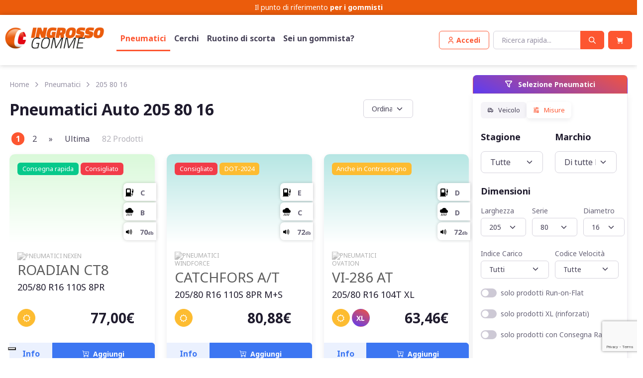

--- FILE ---
content_type: text/html; charset=utf-8
request_url: https://www.ingrossogomme.com/pneumatici/205-80-16
body_size: 102666
content:
<!DOCTYPE html>
<!--[if IE 9 ]><html class="ie9" lang="it"><![endif]-->
<!--[if (gt IE 9)|!(IE)]><!-->
<html lang="it">
<!--<![endif]-->
<head>
	<!-- meta charset="utf-8" -->
	<meta name="viewport" content="width=device-width, initial-scale=1.0, maximum-scale=1.0, user-scalable=no">
	<meta name="apple-mobile-web-app-capable" content="no">
		<meta name="robots" content="index, follow" />			
		<title>Gomme 205-80-16 | Ingrossogomme.com</title>
	<meta name="description" content="Acquista online pneumatici 205-80-16. Scopri l’ampia selezione di pneumatici invernali, estivi e quattro stagioni su Ingrossogomme.com.">
	
	<meta property="og:title" content="Gomme 205-80-16 | Ingrossogomme.com" />
	<meta property="og:description" content="Acquista online pneumatici 205-80-16. Scopri l’ampia selezione di pneumatici invernali, estivi e quattro stagioni su Ingrossogomme.com." />
	<script> var lingua = 1; </script>
	<link rel="canonical" href="https://www.ingrossogomme.com/pneumatici/205-80-16"/>
	  <link rel="next" href="https://www.ingrossogomme.com/pneumatici/205-80-16?&nPagina=2" />
	          <link rel="apple-touch-icon" sizes="180x180" href="https://www.ingrossogomme.com/images/ico/apple-touch-icon.png">
        <link rel="icon" type="image/png" sizes="32x32" href="https://www.ingrossogomme.com/images/ico/favicon-32x32.png">
        <link rel="icon" type="image/png" sizes="16x16" href="https://www.ingrossogomme.com/images/ico/favicon-16x16.png">
        <link rel="manifest" href="https://www.ingrossogomme.com/images/ico/site.webmanifest">
        		<script type="text/javascript">
		var _iub = _iub || [];
		_iub.csConfiguration = {
			"floatingPreferencesButtonDisplay":"bottom-left",
			"gdprAppliesGlobally":false,
			"perPurposeConsent":true,
			"siteId":2774304,
			"whitelabel":false,
			"cookiePolicyId":58198756,
			"lang":"it",
			"banner":{
				"acceptButtonCaptionColor":"#313E5F",
				"acceptButtonColor":"#D8FEE2",
				"acceptButtonDisplay":true,
				"backgroundColor":"#313E5F",
				"closeButtonRejects":true,
				"customizeButtonCaptionColor":"#FFFFFF",
				"customizeButtonColor":"#46516F",
				"customizeButtonDisplay":true,
				"explicitWithdrawal":true,
				"fontSizeCloseButton":"18px","listPurposes":true,
				"linksColor":"#D8FEE2",
				"position":"float-bottom-center",
				"theme":"night_sky-dark_trend",
				"customizeButtonCaption":"Personalizza" 
			},
			callback: {
				onPreferenceExpressedOrNotNeeded: function(preference) {
					dataLayer.push({
						iubenda_ccpa_opted_out: _iub.cs.api.isCcpaOptedOut()
					});
					if (!preference) {
						dataLayer.push({
							event: "iubenda_preference_not_needed"
						});
					} else {
						if (preference.consent === true) {
							dataLayer.push({
								event: "iubenda_consent_given"
							});
						} else if (preference.consent === false) {
							dataLayer.push({
								event: "iubenda_consent_rejected"
							});
						} else if (preference.purposes) {
							for (var purposeId in preference.purposes) {
								if (preference.purposes[purposeId] && (document.cookie.indexOf('iubenda') === -1 || document.cookie.indexOf('"' + purposeId + '":true') < 0)) {
									dataLayer.push({
										event: "iubenda_consent_given_purpose_" + purposeId
									});
								}
							}
						}
					}
				}
			}
		};
		
		</script>
		<script type="text/javascript" src="//cs.iubenda.com/sync/2774304.js"></script>
		<script type="text/javascript" src="//cdn.iubenda.com/cs/iubenda_cs.js" charset="UTF-8" async></script>
		<!-- <script type="text/javascript" src="//cdn.iubenda.com/cs/iubenda_cs.js" charset="UTF-8" async></script> -->
                <!-- Google Tag Manager -->
				<script>(function(w,d,s,l,i){w[l]=w[l]||[];w[l].push({'gtm.start':
				new Date().getTime(),event:'gtm.js'});var f=d.getElementsByTagName(s)[0],
				j=d.createElement(s),dl=l!='dataLayer'?'&l='+l:'';j.async=true;j.src=
				'https://www.googletagmanager.com/gtm.js?id='+i+dl;f.parentNode.insertBefore(j,f);
				})(window,document,'script','dataLayer','GTM-M8VHZXH');</script>
				<!-- End Google Tag Manager -->
				<script>
  				window.dataLayer = window.dataLayer || [];
  				function gtag() { dataLayer.push(arguments); }
				</script>
				<meta name="google-site-verification" content="eqGdjLXEsdetyxFnuexpTiBF0dsVj3fwE24dvnMD9-s" />    <script src="https://www.google.com/recaptcha/api.js?render=6LexmfoqAAAAANMFgaLaGkRh7ipjEgVileHGKwQE"></script>
	
	<script>function JsErrorToLog(error_title,error,priority='high'){if(!priority && error && error.priority)priority=error.priority;$.ajax({type:'POST',url:'https://www.ingrossogomme.com/admin/index.php?SM=lo&Action=Log&priority='+priority,data:{error_title:error_title,error:error,priority:priority,},success:function(response){console.log('log');},contentType:'application/x-www-form-urlencoded;charset=UTF-8'});} </script>
		
    <meta name="msapplication-TileColor" content="#766df4">
    <meta name="theme-color" content="#ffffff">
   
        <link rel="stylesheet" media="screen" href="https://www.ingrossogomme.com/src/vendor/simplebar/dist/simplebar.min.css"/>
    <link rel="stylesheet" media="screen" href="https://www.ingrossogomme.com/src/vendor/tiny-slider/dist/tiny-slider.css"/>
    <link rel="stylesheet" media="screen" href="https://www.ingrossogomme.com/src/vendor/flatpickr/dist/flatpickr.min.css"/>
	<link rel="stylesheet" media="screen" href="https://www.ingrossogomme.com/src/vendor/nouislider/dist/nouislider.min.css"/>
	
		<!-- Start Jquery script -->
					
					
					<script src="https://www.ingrossogomme.com/admin/lib/js/jquery/js/jquery-3.6.1.min.js"></script>
					<script src="https://www.ingrossogomme.com/admin/lib/js/jquery/ui/1_13_2/jquery-ui.min.js"></script>
					<!-- End Jquery script -->	<!-- Add BS 5_2_0-->
					<link href="https://www.ingrossogomme.com/admin/lib/js/bootstrap/5_2_0/css/bootstrap.min.css" rel="stylesheet"><script type="text/javascript" src="https://www.ingrossogomme.com/admin/lib/js/bootstrap/5_2_0/js/bootstrap.bundle.min.js"></script><link rel="preload" href="https://cdn.jsdelivr.net/npm/bootstrap-icons@1.9.1/font/bootstrap-icons.css" as="style" onload="this.onload=null;this.rel='stylesheet'">
					<!-- End BS 5_2_0-->	
		<link rel="stylesheet" media="screen" href="https://www.ingrossogomme.com/src/css/theme.min.css">
		

		<script type="text/javascript" src="https://www.ingrossogomme.com/admin/lib/js/funzioni_form.js?rnd=561586262"></script>
		<script type="text/javascript" src="https://www.ingrossogomme.com/admin/lib/js/H_callback.js"></script>
	<script type="text/javascript" src="https://www.ingrossogomme.com/admin/lib/js/bootstrap/plugins/bootbox/6_0_0/bootbox.min.js"></script>			<script type="text/javascript" src="https://www.ingrossogomme.com/admin/lib/js/jquery/plugins/jquery-migrate-1.2.1.min.js"></script>
	<script type="text/javascript" src="https://www.ingrossogomme.com/admin/lib/js/jquery/plugins/bbq/jquery.ba-bbq.min.js"></script>
		<script type="text/javascript" src="https://www.ingrossogomme.com/admin/lib/js/parse_str.js"></script>
		<script type="text/javascript" src="https://www.ingrossogomme.com/admin/lib/js/jquery/plugins/elevatezoom-plus-master/src/jquery.ez-plus.js"></script>
		<link href="https://www.ingrossogomme.com/admin/index.php?SM=cm&Action=siteStyle&static=true" rel="stylesheet" type="text/css" />	<link href='https://www.ingrossogomme.com/admin/lib/template/icomoon/icomoon62780/style.css' rel='stylesheet' type='text/css'>
		<link href="https://www.ingrossogomme.com/src/css/custom.php?mode=1&rnd=1471033339" rel="stylesheet" type="text/css" />
	<link href="https://www.ingrossogomme.com/src/fonts/icomoonset/style.css" rel="stylesheet" type="text/css" />

		<script src="https://www.paypal.com/sdk/js?client-id=AWxe9N7s05DXVw3Badi06PAi4DOuwW7QPCymsDH85_QAv_IPYPV0N7Pn3UH0kLMg8Dj1kR5taAQKhEgM&components=card-fields,buttons,marks,messages,applepay&enable-funding=paylater,applepay&currency=EUR"></script><script>
		
		var items_json = [];
		let status;
		let status_precedente;
		//var stringa;
		//	var stringa_precedente;
		var primo_caricamento;
		var html_div_collegato;
		var target_paga = "form#FormPagamento";
		var target_reg = "form#FormRegistrazione";
		var pagina_supporto_ecommerce = "https://www.ingrossogomme.com/admin/index.php?SM=ec";
		var pse = pagina_supporto_ecommerce;
		var msg2 = "#messaggi2";
		var isLogged = false;
		var ImpedisciDisabForm;
		var PayPalPossibile = true;
		var SmallIsHere = 0; 
		var TyreUrl = 'https://www.ingrossogomme.com/pneumatici';
		var WheelsUrl = 'https://www.ingrossogomme.com/cerchi';
		let cont_max = 200000;
				$(document).ready(function(){
				
			setTimeout(function() { Stato('AutoRefresh'); }, 900000);	 //900000 = 15 min
			
						$(target_paga).submit(function(){ 
				var pagamento_post = $('input[name="TipoPagamento"]:checked').val();
										ClearInputErrorWarning(target_paga);
										if (FormCheck(target_paga)==true) {
						customLoadingButton($(".tasto_paga"),'loading'),
						$.ajax({	type: "POST",
									url: pse,
									data: $(this).serialize()+"&Action=End1&pagamento_post="+pagamento_post,
									success: function(data) { 
										customLoadingButton($(".tasto_paga"),'reset')
										H_callbackAction(data,msg2);
									}
						});
					} 
				return false;  
			});
			// ascolto il click sulle condizioni di utilizzo
			$('input[name="condizioni"],input[name="condizioni_vendita"]').on('change', function() {
								if($('input[name="condizioni"]').is(":checked") && $('input[name="condizioni_vendita"]').is(":checked")) {
									AssegnaStatoTitoloFase("#checkout_fase3 div.fase_header:last",'done');
				} else {
					AssegnaStatoTitoloFase("#checkout_fase3 div.fase_header:last",'todo');
				}
			});
			
		});
		
					
		function SaveCart() {
			 $.post( pse, { Action:'SaveCart' }).done(function( data ) { 
				H_callbackAction(data);
			 });	
		}
			
				
		function Inibisci_Header(){
						$('.BarMain > .container > div > *').not('.navbar-brand').each(function() {
				this.style.setProperty('display', 'none', 'important');
			});
						
			$('.navbar-brand').css('cursor','default').on('click', function(event) {
				event.preventDefault();
			});
			$('#navbarNav ul').remove();
			$('.cms_hellobar').parent('header').hide();
		}
		function Inibisci_Footer(){
			$('footer').not('.dati_vendor').each(function() {
				this.style.setProperty('display', 'none', 'important');
			});
			$('.dati_vendor *').css('cursor','default').on('click', function(event) {
				event.preventDefault();
			});
		}
		
		function AllertaNeedBuyer(dove) {

			//alert('AllertaNeedBuyer'+dove);
			  bootbox.dialog({
				closeButton: false,
				message: "Il tuo carrello contiene un prodotto che richiede la selezione di un punto di consegna. Se non ne scegli uno il prodotto sarà eliminato!",
				title: "<h4>Scelta necessaria</h4>",
				buttons: {
				  success: {
					label: "Scegli un centro",
					className: "btn-primary",
					callback: function() {
						//alert('abilito form e apro mappa');
						$( ".tastoModifica" ).trigger( "click" );
						Avvia_TabIndirizzo2(3); 					}
				  },
				  main: {
					label: "Elimina il prodotto",
					className: "btn-danger",
					callback: function() {
						var valori_to_del = '';
						var valori_to_del2 = valori_to_del.split(",");
						valori_to_del2.forEach(function(item, index){ 
							EliminaItemDalCarrello(item,true);
						   //alert('['+index+'] '+item); 
						});
						
						RicaricaCarrelli(); 
					}
				  }
				}
			  });
			  //bootbox.alert('<h4>Aggiunto all\'ordine</h4>', function() { RicaricaCarrelloSmall();  });
		}
			
			
				function Stato(dove, withPromise = false) {
			const url = pse + "&Action=SS&dove=" + dove + "&rand=" + Math.random();
		
			if (withPromise) {
				return new Promise((resolve, reject) => {
					$.ajax({
						type: "GET",
						url: url,
						success: function (stringa) {
							const risultato = ElaboraStato(dove, stringa);
							resolve(risultato); // risolvi la Promise
						},
						error: function (xhr) {
							reject(xhr);
						}
					});
				});
			} else {
				$.ajax({
					type: "GET",
					url: url,
					success: function (stringa) {
						ElaboraStato(dove,stringa)
					}
				});
			}
		}
		
		
		/* function Stato(dove,withPromise=false) {
			
			//alert(dove);
			$.ajax({ type: "GET",url: pse+"&Action=SS&dove="+dove + "&rand=" + Math.random(), success: function(stringa) {
				ElaboraStato(dove,stringa)
			});

		} */
		


		$.parseQueryString = function(queryString) {
			let params = {};
			if (!queryString) return params;
		
			queryString = queryString.replace(/^\?/, '');
		
			$.each(queryString.split('&'), function(i, pair) {
				if (!pair) return;
				let parts = pair.split('=');
				let key = decodeURIComponent(parts[0] || '');
				let value = decodeURIComponent(parts[1] || '');
		
				if (params[key] === undefined) {
					params[key] = value;
				} else if (Array.isArray(params[key])) {
					params[key].push(value);
				} else {
					params[key] = [params[key], value];
				}
			});
		
			return params;
		};
		
		let impedito_contr = false;
		
		function ElaboraStato(dove,stringa) {

								status = $.parseQueryString(stringa);  
				window.global_status = $.parseQueryString(stringa); 				if (status_precedente==undefined) {
					status_precedente = $.parseQueryString(stringa); 
					primo_caricamento = true;
				} else {
					primo_caricamento = false;
				}
								var ssc = status['SCC_to_save'];
				if (dove =='reg' && status['NeB']==1 && status['SCCOLL']==='0' && (ssc=='0' || ssc=='undefined' || ssc==undefined)) AllertaNeedBuyer();
				
				
								if (status['SCCOLL']=='0' && status['MAKER']=='0') {
					Impedisci_PagaAlCentro();
				} else {
					Autorizza_PagaAlCentro();
				}	
				
				
								
				
				if (status['sconto_facebook']=="1" || status['sconto_coupon']=="1") {
					//AssegnaStatoTitoloFase("#checkout_fase1 div.fase_header:last",'done');
														} else {
					//AssegnaStatoTitoloFase("#checkout_fase1 div.fase_header:last",'todo');
					Disabilita_Sconto_Coupon();
					Autorizza_paypal();
				}
				
				
								if (parseInt(status['OFD'])==1) {
					setTimeout(function() { 
						Impedisci_paypal('accordi');
					}, 500);	
				} 
								if (status['sconto_coupon']=="1") {
					Abilita_Sconto_Coupon('');
					/*setTimeout(function() { 
						Impedisci_paypal(); // 777
						PercheNonVaPayPal('PayPal non è disponibile utilizzando il coupon.');
					}, 1500);	*/
				} else { // 777
					//alert(dove);
					if (status_precedente['sconto_coupon']=="1" && status['qta']>=1 && dove!="Remove") { 						bootbox.alert('<h4>Il tuo carrello contiene uno o più prodotti sui quali non è possibile applicare il COUPON sconto inserito</h4>', function() { 
							  Disabilita_Sconto_Coupon(); 
							  RemoveCoupon();  
						});
					}
					/*
					if (status_precedente['sconto_coupon']=="1" && status['qta']>=1) { 
						var tttx = ( dove!="Remove") ? 'Coupon disabilitato' : 'Il tuo carrello contiene uno o più prodotti sui quali non è possibile applicare il COUPON sconto inserito';
						bootbox.alert('<h4>'+tttx+'</h4>', function() { 
							  Disabilita_Sconto_Coupon(); 
							  RemoveCoupon();  
						});
					}*/
				}
								if (parseInt(status['prodottoFUORITUTTO'])==1 || parseInt(status['prodotto7GIORNI'])==1 || parseInt(status['prodottoLIMITATO'])==1) {
					if (status['sconto_coupon']=="1") {
						bootbox.alert('<h4>I Coupon non sono disponibili su articoli in promozione</h4>', function() { 
							  Disabilita_Sconto_Coupon(); 
							  RemoveCoupon();  
						});
					}
					setTimeout(function() { 
						$('.sconti').hide(); 
						Impedisci_paypal();
						PercheNonVaPayPal('PayPal non è disponibile sui prodotti in promozione.');
					}, 1500);	
				} 
								if (parseInt(status['p106'])==1) {
					if (status['sconto_coupon']=="1") {
						bootbox.alert('<h4>Non è possibile applicare il COUPON su questo prodotto</h4>', function() { 
							  Disabilita_Sconto_Coupon(); 
							  RemoveCoupon();  
						});
					}
					setTimeout(function() { 
						$('.sconti').hide(); 
						Impedisci_Contrassegno();
					}, 1500);	
				} 
									
					if($('#stato_selettore_indirizzo2_presente').val()==3) {
						Impedisci_Contrassegno();
						//alert("1");
						if (status['tipo_pagamento']=="contrassegno") {
							bootbox.alert('<h4>Attenzione il pagamento in contrassegno non è utilizzabile su consegne effettuate direttamente presso un gommista.</h4>', function() {  });			
						}
					} else {
						Autorizza_Contrassegno();
					}
										if (parseInt(status['pagabile'])>cont_max) {
						if (status['tipo_pagamento']=="contrassegno" && !impedito_contr) bootbox.alert('<h4>Attenzione il pagamento in contrassegno non è utilizzabile per pagamenti superiori a '+ (cont_max / 100).toFixed(2) +' Euro</h4><p>E\' probabile che i prodotti nel carrello, comprensivi di spese, superino questa cifra. Devi quindi selezionare un\'altra modalità di pagamento.', function() {  });
						Impedisci_Contrassegno();
					} else {
						//alert(status['tipo_pagamento']+"-"+status_precedente['tipo_pagamento']);
						// //////////altrimenti VERIFICO l'aggiunta O ELIMINAZIONE del CONTRASSEGNO///////////
						if (status['tipo_pagamento']=="contrassegno" && status['tipo_pagamento']!=status_precedente['tipo_pagamento'] && !impedito_contr) Selezionato_Contrassegno();
					}
					if (parseInt(status['CTRS'])==0) {
						Impedisci_Contrassegno();
					} else {
						if (!impedito_contr) Autorizza_Contrassegno();
					}
								if (status['cap']!=status_precedente['cap']) {
					if (status['pagabile']>status_precedente['pagabile']) bootbox.alert('<h4>Attenzione la consegna al CAP indicato comporta delle spese di spedizione aggiuntive</h4>', function() {  });
				}
								Controllo_Fasi(status);
								status_precedente = $.parseQueryString(stringa);  				//stringa_precedente = stringa; 
				RicaricaCarrelli(); 			} 
		
		function TastoConcludi(metodo){
			
			if (metodo=='paypal_rate'){
				$('.gruppo_tasti_paga').hide();
				$('#paypal-button-container-PAYLATER').show();
				
			} else if (metodo=='paypal'){
				$('.gruppo_tasti_paga').hide();
				$('#paypal-button-container-PAYPAL').show();
				
			} else if (metodo=='klarna'){
				$('.gruppo_tasti_paga').hide();
				$('.tasto_paga_klarna').show();
				
			} else {
				$('.gruppo_tasti_paga').hide();
				$('.tasto_paga').show();
				var def = '<i class="bi bi-hand-thumbs-up-fill" style="color:#FFF"></i>';
				var dif = ["accordi","centro","bonifico","telefonico","contrassegno"];
				var cod = (!dif.includes(metodo)) ? def+' Esegui il pagamento' : def+' Concludi l\'ordine';
				$('.tasto_paga').html(cod);
			}
		}
						
		function Controllo_Fasi(status) {

				ImpedisciDisabForm = 2;
				TastoConcludi(status['tipo_pagamento']);
				//alert(status['fase1']+' '+status['fase2']+' '+status['fase3']);
				if (status['fase1']==0) {  					AssegnaStatoTitoloFase("#checkout_fase1 div.fase_header:first",'todo');
					$(".sconti").hide(); // nascondo lo sconto fb
					$("#affix-nav").hide();
					$("#checkout_fase2").hide(); 
					//$(".checkout_fase2").hide(); //affix
					$(".checkout_fase2").attr('disabled',true); //affix
					$("#checkout_fase3").hide(); 
					//$(".checkout_fase3").hide(); //affix
					$(".checkout_fase3").attr('disabled',true); //affix
					$('.checkout_fase3').addClass('disabled'); // affix
					$('#top_info_cart').hide();
				} else { 					AssegnaStatoTitoloFase("#checkout_fase1 div.fase_header:first",'done');
					$(".sconti").show();  // mostro lo sconto fb
					$("#checkout_fase2").show(); // mostro
					//$(".checkout_fase2").show(); // affix
					$(".checkout_fase2").attr('disabled',false); // affix
					// MESSO IN REG AssegnaStatoTitoloFase("#checkout_fase2 div.fase_header",'done');
					//$("#checkout_fase3").show(); // mostro
					//AssegnaStatoTitoloFase("#checkout_fase3 div.fase_header:first",'done');
					
					if (status['fase3']==0) { 						//$( ".tastoModifica" ).trigger( "click" );
						ImpedisciDisabForm = 1;
						//alert('in ecom '+ImpedisciDisabForm);
						if (typeof AbilitaForm_Registrazione == 'function') AbilitaForm_Registrazione(target_reg); // riabilito il form di registrazione
						
						$("#checkout_fase3").hide();
						//$(".checkout_fase3").hide(); // affix
						$(".checkout_fase3").attr('disabled',true); // affix
						$('.checkout_fase3').addClass('disabled'); // affix
						// MESSO IN REG AssegnaStatoTitoloFase("#checkout_fase2 div.fase_header",'todo');
						// MESSO IN REG $('#checkout_fase3').hide(); 
					} else {
						//DisabilitaForm_Registrazione(target_reg); // disabilito
						//AssegnaStatoTitoloFase("#checkout_fase2 div.fase_header",'done');
						//alert($('#stato_form').val());
						if ($('#stato_form').val()!=1) {
														$("#checkout_fase3").show();

							//$(".checkout_fase3").show();// affix
							$(".checkout_fase3").attr('disabled',false); // affix
							$('.checkout_fase3').removeClass('disabled'); // affix
							AssegnaStatoTitoloFase("#checkout_fase3 div.fase_header:first",'done');
							if (typeof AppuntamentoInNote == 'function') AppuntamentoInNote();

						} 
					}
				}
		}
		
		function SendCoupon(coupon) {	
			console.log(coupon)												  
			$.get( pse, { Action: 'set_Ecommerce_Preferences', sconto_coupon: coupon }).done(function( data ) {  
				if (data=='OK') { 
					bootbox.alert('<h4>Complimenti! Il tuo coupon è stato attivato, lo troverai nel carrello!</h4>', function() {  });
					Stato('call',true).then(function() { 
						if (typeof BeginCheckoutTrack == 'function') BeginCheckoutTrack() 
					});
				} else {  
					bootbox.alert('<h4>Ci dispiace, il codice che hai inserito non è corretto o forse già utilizzato, oppure il tuo carrello contiene dei prodotti non validi per questo COUPON.</h4>', function() {  });
				} });
			if (typeof gtag != 'undefined')  gtag('event', 'add_coupon', { 'event_category': 'Carrello', 'event_action': 'Extra-Sconto-Add' }); console.log('ga4 track add_coupon'); 		}
		
		function ErrorePagamento_Vai_StatoOrdini() {
			
			var dest = 'https://www.ingrossogomme.com/ordini';
			if (dest==false) return false;
			
			  bootbox.dialog({
				message: "<h4>Il pagamento non è andato a buon fine o non può essere eseguito. Nell'elenco dei tuoi ordini puoi selezionare una modalità di pagamento differente.</h4>",
				buttons: {
				  success: {
					label: "OK",
					className: "btn-primary",
					callback: function() {
						window.location.href=dest;
					}
				  }
				}
			  });
			  window.setTimeout(function(){  window.location.href=dest; }, 10000);
		}
		
		function ErrorePagamento_VaiAlCarrello() {
			var dest = 'https://www.ingrossogomme.com/carrello?annullato=1';
			if (!dest) return false;
		
			bootbox.dialog({
				message: "<h4>Il pagamento non è andato a buon fine. Torna al carrello per riprovare il pagamento.</h4>",
				onEscape: function () {
					window.location.href = dest;
				},
				buttons: {
					success: {
						label: "OK",
						className: "btn-primary",
						callback: function () {
							window.location.href = dest;
						}
					}
				}
			});
		
			// Redirect automatico anche se l’utente non fa nulla
			setTimeout(function () {
				window.location.href = dest;
			}, 10000);
		}
		
		function SimpleAlert_aggiunto_item_e_aggiorna_cart() {
			
			bootbox.dialog({
				onEscape: true,
				message: "<h4>Aggiunto</h4>",
				buttons: {
				  success: {
					label: "Continua",
					className: "btn-default",
					callback: function() {
						RicaricaCarrelloSmall();
						bootbox.hideAll();
					}
				  }
				}
			  });
 
			  window.setTimeout(function(){  RicaricaCarrelloSmall(); bootbox.hideAll(); }, 3000);
			  //bootbox.alert('<h4>Aggiunto all\'ordine</h4>', function() { RicaricaCarrelloSmall();  });
		}
		function Alert_aggiunto_item_e_aggiorna_cart() {

			
			  bootbox.dialog({
				onEscape: true,
				message: "Vuoi continuare su questa pagina o procedere con l'ordine?",
				title: "<h4>Aggiunto</h4>",
				buttons: {
				  success: {
					label: "Continua",
					className: "btn-primary",
					callback: function() {
						RicaricaCarrelloSmall();
						//$('.modal').modal('hide');
						//console.log('test');
						//Example.show("great success");
					}
				  },
				  main: {
					label: "Al pagamento",
					className: "btn-success",
					callback: function() {
						VaiAlCarrello();
						//Example.show("Primary button");
					}
				  }
				}
			  });
			  window.setTimeout(function(){  RicaricaCarrelloSmall(); bootbox.hideAll(); }, 60000);
			  //bootbox.alert('<h4>Aggiunto all\'ordine</h4>', function() { RicaricaCarrelloSmall();  });
		}

		function VaiAlCarrello() {
			window.location.href='https://www.ingrossogomme.com/carrello';
		}

			
		function GetSearchUrlRedirection(a = null, b = null, c = null, d = null) {
			return new Promise(function(resolve, reject) {
				$.post(pse, { Action: 'GSUR', a: a, b: b, c: c, d: d })
					.done(function(data) {
						resolve(data);  
					})
					.fail(function(jqXHR, textStatus, errorThrown) {
						reject(errorThrown);  
					});
			});
		}
		
		
		
		function Alert_AggiuntoCerchioCheFai(diametro = null, autoid = null) {
			
			bootbox.dialog({
				backdrop: true, 
				message: "Vorresti anche i pneumatici? oppure vuoi andare al checkout?",
				title: "<h4>Hai aggiunto al tuo carrello!</h4>",
				buttons: {
						/* cancel: {
							label: "Rimani",
							className: 'btn-sm btn-secondary',
							callback: function(){ }
						}, */
						gotyres: {
							label: "Aggiungi pneumatici",
							className: 'btn-sm btn-info',
							callback: function() {
								var $btn = $('.bootbox .btn-info');
								$btn.html('<span class="spinner-border spinner-border-sm me-1" role="status" aria-hidden="true"></span> Ricerca...');
								$btn.prop('disabled', true);
							
								// Chiama la funzione asincrona
								GetSearchUrlRedirection('tyres_from_wheels_diam', diametro, autoid).then(function(data) {
																			
									window.location.href = data;
																	}).catch(function(error) {
									if (TyreUrl) window.location.href = TyreUrl;
								});
								return false;
							}
		
							/* callback: function() {
		
								GetSearchUrlRedirection('tyres_from_wheels_diam',diametro,autoid).then(function(data) {
									window.location.href=data;
								}).catch(function(error) {
									if (TyreUrl) window.location.href=TyreUrl;
								});
								// alert(dest);
								// window.location.href=dest;
							} */
						},
						checkou: {
							label: "Vai al Checkout",
							className: 'btn-sm btn-success',
							callback: function() {
								window.location.href='https://www.ingrossogomme.com/carrello';
							}
						}
				}
			});
			  window.setTimeout(function(){  RicaricaCarrelloSmall(); bootbox.hideAll(); }, 60000);
			  //bootbox.alert('<h4>Aggiunto all\'ordine</h4>', function() { RicaricaCarrelloSmall();  });
		}


		function RemoveCoupon() {
			console.log();
			$.get( pse, { Action: 'set_Ecommerce_Preferences', sconto_coupon: 'unset' }).done(function( data ) {  if (data=='OK') Stato('RemoveCoupon'); });	
			if (typeof gtag != 'undefined')  gtag('event', 'remove_coupon', { 'event_category': 'Carrello', 'event_action': 'Extra-Sconto-Remove' }); console.log('ga4 track remove_coupon'); 		}
		
		function Abilita_Sconto_Coupon(sconto_coupon){
			$('.coupon_field').val(sconto_coupon);
			$('.coupon_field').attr('disabled',true);
			$('.coupon_send').hide();
			$('.coupon_remove').show();
		}
		
		function Disabilita_Sconto_Coupon(){
			$('.coupon_field').attr('disabled',false);
			$('.coupon_field').val('');
			$('.coupon_send').show();
			$('.coupon_remove').hide();
		}
				
		function Selezionato_Contrassegno(){
						bootbox.alert('<h4>Attenzione la modalità contrassegno prevede un sovrapprezzo, il prezzo totale è stato modificato</h4>', function() {  });
					}
		
		function Autorizza_Contrassegno(){
			$('input#modo_contrassegno').attr('disabled',false);
			$('input#modo_contrassegno').parent('label').css('color','#000');
					}
		
		function Impedisci_Contrassegno(){
			impedito_contr = true;

			if ($('input[name="TipoPagamento"]:checked').val()=="contrassegno") $('input#modo_bonifico').trigger('click');
			$('input#modo_contrassegno').attr('disabled',true);
			$('input#modo_contrassegno').parent('label').css('color','#ccc');
					}
		
		function Autorizza_PagaAlCentro(){
			$('input#modo_centro').attr('disabled',false);
			$('input#modo_centro').parent('label').css('color','#000');
		}
		
		function Impedisci_PagaAlCentro(){
			if ($('input[name="TipoPagamento"]:checked').val()=="centro") $('input#modo_bonifico').trigger('click');
			$('input#modo_centro').attr('disabled',true);
			$('input#modo_centro').parent('label').css('color','#ccc');
		}
		
		function Autorizza_Consel(pagabile){
			$('input#modo_consel').attr('disabled',false);
			$('input#modo_consel').parent('label').css('color','#000');
			$('.consel_testo').show();
			CalcolaRateConsel(pagabile);
		}
		
		function Impedisci_Consel(){
			CalcolaRateConsel('100'); // passando 1,00 euro (100, come stringa) aggiusto le diciture del pulsante di selezione pagamento
			$('.consel_testo').hide();
			if ($('input[name="TipoPagamento"]:checked').val()=="consel") $('input#modo_bonifico').trigger('click');
			$('input#modo_consel').attr('disabled',true);
			$('input#modo_consel').parent('label').css('color','#ccc');
		}
		
				function Autorizza_Metodo(metodo){
			$('input#modo_'+metodo).attr('disabled',false);
			$('input#modo_'+metodo).parent('label').css('color','#000');
		}
				function Impedisci_Metodo(metodo, metodo_da_selezionare=false ) {
		  var mds = (metodo_da_selezionare) ? metodo_da_selezionare : 'bonifico';
			if ($('input[name="TipoPagamento"]:checked').val()==metodo) $('input#modo_'+mds).trigger('click');
			$('input#modo_'+metodo).attr('disabled',true);
			$('input#modo_'+metodo).parent('label').css('color','#ccc');
		}
	
		function Autorizza_paypal(){
			PayPalPossibile = true;
			$('input#modo_paypal').attr('disabled',false);
			$('input#modo_paypal').parent('label').css('color','#000');
			$('input#modo_paypal_carta').attr('disabled',false);
			$('input#modo_paypal_carta').parent('label').css('color','#000');
			$('input#modo_paypal_pos').attr('disabled',false);
			$('input#modo_paypal_pos').parent('label').css('color','#000');
			$('input#modo_paypal_rate').attr('disabled',false);
			$('input#modo_paypal_rate').parent('label').css('color','#000');
			$('input#modo_paypal_applepay').attr('disabled',false);
			$('input#modo_paypal_applepay').parent('label').css('color','#000');
		}
		
		function Impedisci_paypal( metodo_da_selezionare ) {
			
			PayPalPossibile = false;
			var mds = (metodo_da_selezionare) ? metodo_da_selezionare : 'bonifico';
			var mod = $('input[name="TipoPagamento"]:checked').val();
			if (mod=="paypal" || mod=="paypal_carta" || mod=="paypal_pos" || mod=="paypal_rate" || mod=="paypal_applepay") $('input#modo_'+mds).trigger('click');
			
			$('input#modo_paypal').attr('disabled',true);
			$('input#modo_paypal').parent('label').css('color','#ccc');
			$('input#modo_paypal_carta').attr('disabled',true);
			$('input#modo_paypal_carta').parent('label').css('color','#ccc');
			$('input#modo_paypal_pos').attr('disabled',true);
			$('input#modo_paypal_pos').parent('label').css('color','#ccc');
			$('input#modo_paypal_rate').attr('disabled',true);
			$('input#modo_paypal_rate').parent('label').css('color','#ccc');
			$('input#modo_paypal_applepay').attr('disabled',true);
			$('input#modo_paypal_applepay').parent('label').css('color','#ccc');
		}
		
		function PercheNonVaPayPal(testo) {
			$('.box_paypal label').contents().filter(function() {
				return this.nodeType == 3;
			})[0].textContent=testo;
		}
		
		function AssegnaStatoTitoloFase(target,modo){
			$(target).removeClass('done'); 
			$(target).removeClass('todo'); 
			$(target).removeClass('deny'); 
			$(target).addClass(modo); 
		}
		
		function RicaricaCarrelli() {
			//DAFARE.$this->VerificaCambiamentoCap()
			
							RicaricaCarrelloSmall();
						
						// RicaricaCarrelloPriceLabel();
			
			RicaricaCarrelloBig();
		} 
		
		function BigCopyPrice(){
					var sm1 = $(".CartSmallToCopy").html();
					if (sm1==""||sm1=='undefined'||sm1==undefined) sm1 = '<i class="bi bi-cart-fill"></i>&nbsp;&nbsp;  ';
			H_callbackAction(sm1,"#Small");
				
					var sm2 = $(".CartPriceLabelToCopy").html();
					if (sm2!=""&&sm2!='undefined'&&sm2!=undefined) H_callbackAction(sm2,".PriceLabel");
		}
	
		function RicaricaCarrelloPriceLabel() {
			if (SmallIsHere===1) return false;
			$.ajax({ type: "GET",url: pse+"&Action=AC&View=si&mode=PriceLabel", success: function(data) { H_callbackAction(data,".PriceLabel"); } });
		}
		
		function RicaricaCarrelloSmall() {
			if (SmallIsHere===1) return false;
			$.ajax({ type: "GET",url: pse+"&Action=AC&View=si&mode=Small", success: function(data) { 			H_callbackAction(data,"#Small"); } });
		}
		
		function RicaricaCarrelloSmallFlatastic() {
			if ($('#shopping_button').length) $.ajax({ type: "GET",url: pse+"&Action=AC&View=si&mode=SmallFlatastic", success: function(data) { H_callbackAction(data,"#shopping_button"); } });
		}
		
		function RicaricaCarrelloBig() {
			$.ajax({ type: "GET",url: pse+"&Action=AC&View=si&mode=Big", success: function(data) { 		
				H_callbackAction(data,"#Big");
				BigCopyPrice(); 
								
				//$('.popOverProd').popover({  container: 'body', placement:'right', trigger:'hover', html:true, title:$(this).attr('data-title'), content:'<p>'+$(this).attr('data-content')+'</p>' });
				
			/* 	jQuery(document).ready(function () {
					var popoverTriggerList = jQuery('[data-bs-toggle="popover"]').toArray();
					var popoverList = popoverTriggerList.map(function (popoverTriggerEl) {
						return new bootstrap.Popover(popoverTriggerEl);
					});
				});
				 */
				 
				 
				jQuery(document).ready(function () {
					var popoverTriggerList = jQuery('[data-bs-toggle="popover"]').toArray();
					var popoverList = popoverTriggerList.map(function (popoverTriggerEl) {
						var popover = new bootstrap.Popover(popoverTriggerEl, {
							customClass: 'popover-dark',
							trigger: 'focus click',
							html: true
						});
				
												jQuery(document).on('click', function (e) {
							if (!jQuery(e.target).closest(popoverTriggerEl).length && !jQuery(e.target).closest('.popover').length) {
								popover.hide();
							}
						});
				
						return popover;
					});
				});
								
			} });
		}
		
		function VerificaAndRefresh() {
						$.ajax({ type: "GET",url: pse+"&Action=CartCheck", 
					success: function(data) {
						 if (data!='false') H_callbackAction(data); 
						Stato('verifica');
					} 
			});
		}
		
		
		function qtaMeno(itemUnivoco,qtaPrec,Min) {
			$.ajax({ type: "GET", url: pse+"&Action=AC&qtaMeno="+itemUnivoco+"&qtaPrec="+qtaPrec+"&Min="+Min, cache: false, success: function(data) { H_callbackAction(data); }	});			
		}
		
		function qtaPiu(itemUnivoco,qtaPrec,Max) {
			$.ajax({ type: "GET", url: pse+"&Action=AC&qtaPiu="+itemUnivoco+"&qtaPrec="+qtaPrec+"&Max="+Max, cache: false, success: function(data) { H_callbackAction(data); }	});			
		} 
	
		function qtaSet(itemUnivoco,qtaSet) {
			$.ajax({ type: "GET", url: pse+"&Action=AC&item="+itemUnivoco+"&qtaSet="+qtaSet, cache: false, success: function(data) { H_callbackAction(data); }	});			
		} 
		
		var datainitialtext = false;
		function customLoadingButton(qboo,action) {
			
					
			
			if (action === 'loading') {
				qboo.prop('disabled', true);
				var loadingTextAttr = qboo.attr('data-bs-loading-text');
				if (loadingTextAttr) qboo.html(loadingTextAttr);
				
			} else if (action === 'reset') { // set external var 'data-initial-text' or tag attribute
				qboo.prop('disabled', false);
				if (qboo.attr('data-initial-text') !== undefined) {
					qboo.html(qboo.attr('data-initial-text'));
				} else if (typeof datainitialtext !== 'undefined') {
					qboo.html(datainitialtext);
				} 
			}
		}	

		function MettiNelCarrello(questo) {
			let bottone = $(questo);
			let form = bottone.closest("form");
			 
			console.log('cart_qta='+form.find('[name="cart_qta"]').val());
						
			if (form.find('[name="cart_qta"]').val()) {
				EseguiAggiuntaAlCarrello(bottone, form, null); 
			} else {
				BootboxSelezionaQta(bottone, form);
			}
		}
		
		function BootboxSelezionaQta(bottone, form) {
			let qtaButtons = '';
			let def = 4; //10;
			let max = parseFloat(form.data('item_qta_max')) || def;
			for (let i = 1; i <= max; i++) {
				qtaButtons += `
					<button class="btn btn-sm btn-outline-primary m-1 qta-btn" data-qta="${i}">
						${i}
					</button>
				`;
				// Aggiungi un divisore ogni 4 elementi
				if (i % 4 === 0) {
					qtaButtons += `
						<div class="w-100 d-block d-md-none"></div>
					`;
				}
				// Aggiungi un divisore ogni 4 elementi
				if (i % 5 === 0) {
					qtaButtons += `
						<div class="w-100 d-none d-md-block"></div>
					`;
				}
			}	
		
			bootbox.dialog({
				title: "Seleziona la quantità",
				message: `<div class="d-flex flex-wrap justify-content-center">${qtaButtons}</div>`,
				closeButton: true,
				backdrop: true, 
			});
		
			$(document).on('click', '.qta-btn', function () {
				let selectedQta = $(this).data('qta');
				$(this).closest('.bootbox').modal('hide'); 
				EseguiAggiuntaAlCarrello(bottone, form, selectedQta); 
			});
		}

		

		function EseguiAggiuntaAlCarrello(bottone, form, customQta) {
			customLoadingButton(bottone, 'loading');
		
					
			if (customQta) {
				// Aggiunge la quantità selezionata al form
				$('<input>')
					.attr({ type: 'hidden', name: 'cart_qta', value: customQta })
					.appendTo(form);
			}
		
			let Url = pse + "&Action=AC&itemPush=" + bottone.val();
		
			['cross-items', 'cross-sps', 'cross-qta', 'auto-coupon'].forEach(param => {
				if (form.data(param) !== "" && form.data(param) !== undefined) {
					Url += `&${param}=${form.data(param)}`;
				}
			});
		
			let resetButton = function () {
				customLoadingButton(bottone, 'reset');
			};
		
			$.ajax({
				type: "POST",
				url: Url,
				data: form.serialize(),
				cache: false,
				success: function (data) {
					ItemPushTrack(form);
					setTimeout(resetButton, 1000);
					H_callbackAction(data);
				},
				error: function () {
					setTimeout(resetButton, 1000);
				}
			});
		
			setTimeout(resetButton, 1000);
		}


		
		 function CallAction_FacebookAddToCart(q) {
				
				if (q.data('prod_brand')!='') 		var br = q.data('prod_brand');
				if (q.data('prod_fullname')!='') 	var na = q.data('prod_fullname');
				if (q.data('data_pattern')!='') 	var pa = q.data('data_pattern');
				if (q.data('pid')!='') 				var pi = q.data('pid');
				if (q.data('cliente_iuii')!='') 	var ci = q.data('cliente_iuii'); 
					var categorie_facebook = [];
					categorie_facebook[1] = 'accessori e ricambi auto > ricambi e accessori auto'; 
categorie_facebook[2] = 'accessori e ricambi auto > ricambi e accessori auto'; 
categorie_facebook[3] = 'accessori e ricambi auto > ricambi e accessori auto'; 

				if ( typeof fbq != 'undefined') {
					if (typeof br != 'undefined' && typeof na != 'undefined' && typeof pa != 'undefined' && typeof pi != 'undefined' && typeof ci != 'undefined') {  console.log('fbq track AddToCart'); 
					fbq('track', 'AddToCart', {
					  content_name: na+' '+br,
					  content_category: categorie_facebook[pa],
					  content_ids: [pi], 
					  content_type: 'product',
					  value: ci,
					  currency: 'EUR'
					}); 
				}}
			}
			
			var categorie_per_google = {};
			
			(function() {
    			"use strict";
    			var referenceDataPatternName = {"1":"Pneumatici","2":"Cerchi in Lega","3":"Ruotino di scorta"}
    			for (var pat in referenceDataPatternName) {
        			if (referenceDataPatternName.hasOwnProperty(pat)) {
            			categorie_per_google[pat] = referenceDataPatternName[pat];
        			}
    			}
			})(); 
			
			function CollectProductData(q) {
				
    			var br = q.data('prod_brand') || '';
    			var na = q.data('prod_fullname') || '';
    			var pa = q.data('data_pattern') || '';
    			// var pi = q.data('pid') || '';
    			var va = (typeof q.data('variant') !== 'undefined' && q.data('variant') !== '') ? q.data('variant') : q.data('item');
    			var ci = q.data('cliente_iuii') || '';
    			var qt = q.find('[name="cart_qta"]').val() || '';
    			var c1 = q.data('datalayer_item_id') || '';
    			
				if (typeof SearchReplace_FromGidArray !== 'function') return false;
				
    			return {
        			item_id: SearchReplace_FromGidArray(c1),
        			item_name: na,
        			item_brand: br,
        			item_category: categorie_per_google[pa] || '',
        			item_variant: va,
        			price: ci,
					quantity: (qt && qt !== '') ? qt : 1
    			};
			}
			
			function sendToGoogleAnalytics(event, items) {
    			if (typeof gtag === 'undefined') {
        			console.error('gtag is not defined');
        			return;
    			}

				var eventData = {
					ecommerce: {
    					currency: 'EUR',
    					items: items
					}
				};

				var isSingleItem = items.length === 1;
				if (isSingleItem) {
					var valore = items[0].price;
					if (valore > 0) eventData.ecommerce.value = valore;
				}
				
				console.log('gtag track '+event);
    			console.log(items);
				gtag('event', event, eventData);

			}
    		
			 			
    		function CallAction_SingleProduct_GOOGLE_EV(event, q) {
        		var productData = CollectProductData(q);
				console.log(event);
				console.log(productData);
        		if (productData.item_id) {
					sendToGoogleAnalytics(event, [productData]);
				}
    		}
    				
		function ItemPushTrack(Form) {
										if (typeof CallAction_SingleProduct_GOOGLE_EV != 'undefined'){ 			
					CallAction_SingleProduct_GOOGLE_EV('add_to_cart',Form);
				}
						
		}
		
		
		function EliminaItemDalCarrello(itemUnivoco, sileziosa) {
			var tipo = (itemUnivoco == "sconto") ? 'scontoDelete' : 'itemDelete';
		
			$.ajax({
				type: "POST",
				url: pse + "&Action=AC&" + tipo + "=" + itemUnivoco,
				cache: false,
				success: function (data) {
										if (typeof CallAction_SingleProduct_GOOGLE_EV != 'undefined' && tipo == "itemDelete") {
						var raw = items_json[itemUnivoco];
		
						if (typeof raw !== 'undefined') {
							var form = $('<div>')
								.data('prod_brand', raw.prod_brand)
								.data('prod_fullname', raw.prod_fullname)
								.data('data_pattern', raw.data_pattern)
								.data('item', raw.item)
								.data('cliente_iuii', raw.cliente_iuii)
								.data('datalayer_item_id', raw.datalayer_item_id)
								.append($('<input type="hidden" name="cart_qta">').val(raw.cart_qta));
		
							CallAction_SingleProduct_GOOGLE_EV('remove_from_cart', form);
						}
					}
							
					if (sileziosa != true) H_callbackAction(data);
				}
			});
		}
		

		function triggerClick(element) {
		  const fail = (code, detail) => {
			const msg = `[triggerClick] ${code}`;
			console.error(msg, detail);
			if (typeof JsErrorToLog === 'function') {
				JsErrorToLog(code, detail);
			}
		  };
		
		  try {
			if (!element || typeof element !== 'object' || typeof element.is !== 'function' || element.length === 0) {
			  return fail('e1-trig', element);
			}
		
			if (element.is('button[type="submit"]') || element.is('input[type="submit"]')) {
			  if (typeof element[0].click === 'function') {
				element[0].click();
			  } else {
				return fail('e2-trig', element);
			  }
			} else if (element.is('a')) {
			  if (element[0].href) {
				element[0].click();
			  } else {
				return fail('e3-trig', element);
			  }
			} else {
			  return fail('e4-trig', element);
			}
		  } catch (e) {
			fail('e5-trig', e.message || e);
		  }
		}

		/* function triggerClick(element) {
			  if (element.is('button[type="submit"]')) {
				element.click();
			  } else if (element.is('a')) {
				element[0].click();
			  } 
		} */
				function Chiama_PAYPAL(id_order) {
			triggerClick($('#paypal-button')); 
		}  
				function Chiama_NEXI_MPS(id_order) { 
			triggerClick($('#NEXI_MPS-button')); 
		}  
				</script>
	
	
		<style>
						@media (max-width: 767px) {
				.hidden-xs {
					display: none !important;
				}
				.visible-xs {
					display: block !important;
				}
			}
			@media (min-width: 767px) {
				.visible-xs {
					display: none !important;
				}
			}
			.text-right {text-align:right; }
			.text-left {text-align:left; }
		</style>
		
<title>
Gomme 205-80-16 | Ingrossogomme.com</title>

</head>
<body class="sbip">
	
					<!-- Google Tag Manager (noscript) -->
				<noscript>
				<iframe src="https://www.googletagmanager.com/ns.html?id=GTM-M8VHZXH"
				height="0" width="0" style="display:none;visibility:hidden"></iframe>
				</noscript>
				<!-- End Google Tag Manager (noscript) -->
								
	<header class="navbar bg-white pt-0 pb-0">

		<div class="cms_hellobar m-0"><div id="hel-8" class="hel_content hel_active">
			<a href="#" onclick="return false;" target="_self" class="d-none d-sm-inline-block"><p>Competenza e prezzo per i tuoi&nbsp;<strong>Cerchi</strong>&nbsp;e i tuoi&nbsp;<strong>Pneumatici</strong></p></a>
			<a href="#" onclick="return false;" target="_self" class="d-block d-sm-none"><p>Competenza e prezzo per&nbsp;<strong>Cerchi</strong> e&nbsp;<strong>Pneumatici</strong></p></a>
		</div><div id="hel-10" class="hel_content ">
			<a href="#" onclick="return false;" target="_self" class="d-none d-sm-inline-block"><p>Il punto di riferimento <strong>per i gommisti</strong></p></a>
			<a href="#" onclick="return false;" target="_self" class="d-block d-sm-none"><p>Il punto di riferimento <strong>per i gommisti</strong></p></a>
		</div>		</div>
		<style>
		.cms_hellobar { 
			display: block; 
			position: relative; 
			height:30px;
			width: 100% !important;
			background-color: #0b8e36; 
			
		}
		.cms_hellobar:hover {
			transition: all 0.3s ease-in-out;
			background-color: #e30613; 
			cursor:pointer;
		}
		 
		.cms_hellobar div { font-size:0.9rem; color:#FFFFFF;  }
		@media (max-width: 767.98px) { /* SM in giù */
			.cms_hellobar div { font-size: 0.9rem }
		}
		.hel_content { display: none; position: absolute; top: 0;left: 0; width: 100%; height:100%; }
		.hel_content a {  margin:0 auto; margin-top:4px; display:inline-block; text-decoration: none; height:100%; }
		.hel_content a, .hel_content p {   display:inline-block; color:#FFFFFF; text-decoration: none; height:100%; }
		.hel_active { display: block; text-align: center; }
		#hel-10 { background-color:#eb5c0c} #hel-10:hover { background-color:#eb5c0c} 		</style>
		<script>
		jQuery(document).ready(function() {
    		var interval;
		
    		function cambiaContenuto() {
        		var $active = jQuery('.cms_hellobar .hel_content.hel_active');
        		var $next = $active.next('.hel_content');
		
        		if ($next.length === 0) {
            		$next = jQuery('.cms_hellobar .hel_content').first();
        		}
		
        		$active.fadeOut('fast', function() {
            		$active.removeClass('hel_active');
            		$next.fadeIn('fast').addClass('hel_active');
        		});
    		}
		
    		interval = setInterval(cambiaContenuto, '2700');
		
    		// Interrompi l'intervallo al passaggio del mouse
    		jQuery('.cms_hellobar').on('mouseenter', function() {
        		clearInterval(interval);
    		});
		
    		// Riprendi l'intervallo al rilascio del mouse
    		jQuery('.cms_hellobar').on('mouseleave', function() {
        		interval = setInterval(cambiaContenuto, '2700');
    		});
		});
		</script>
		</header>
<header class="BarMain NOfixed-top navbar bg-white pt-0 pb-0 pb-lg-3 sticky-top" style="box-shadow: 0px 0px 10px 0px rgba(0, 0, 0, 0.2);">
								<div class="container d-flex navbar-expand-lg navbar-light g-1 g-md-3" data-scroll-header="">
					
					
        <div class="mt-3 mt-lg-4 pb-2 d-inline-flex ">
                        <a class="navbar-brand ms-0 ms-md-0 me-0 me-lg-4 me-xl-4 BaglioreOnOver" href="https://www.ingrossogomme.com/">
<!-- 				<span></span> -->
				<img class="d-block" src="https://www.ingrossogomme.com/online/src/img/logo_1_2022.png" width="200" alt="Logo">            </a>
			            <div class="d-none d-lg-block MainMenuDesktop">
              <ul class="navbar-nav navbar-nav-scroll" style="max-height: 35rem;">
			  	<li class="dropdown  active "><a href="https://www.ingrossogomme.com/pneumatici" title="Vasto assortimento di pneumatici per auto" class="nav-link px-2 noCaret ">Pneumatici</a></li><li class="dropdown  "><a href="https://www.ingrossogomme.com/cerchi" title="Cerchi in lega e in ferro" class="nav-link px-2 noCaret ">Cerchi</a></li><li class="dropdown  "><a href="https://www.ingrossogomme.com/ruotino-di-scorta" title="Ruotini di scorta per tutte le auto" class="nav-link px-2 noCaret ">Ruotino di scorta</a></li><li class="dropdown  "><a href="https://www.ingrossogomme.com/sei-un-gommista-diventa-centro-di-montaggio" class="nav-link px-2 noCaret ">Sei un gommista?</a></li>              </ul>
            </div>
		</div>
          <div class="mt-2 mt-lg-3 p-0 d-flex justify-content-end">
						
						
                        		<div class="btn-group dropdown UserMenu">
			<a class="btn btn-sm btn-outline-primary dropdown-toggle noCaret me-2" href="#" data-bs-toggle="dropdown" role="button" aria-expanded="false" aria-haspopup="true"><i class="fi-user"></i> <span class="d-none d-xl-inline-block">Accedi</span></a>
			<ul class="dropdown-menu">
  				 <li><a href="#logintop" data-bs-toggle="modal" data-bs-target="#logintop" role="button" class="dropdown-item none">Accedi</a></li>     
		  <li><a class="dropdown-item" href="https://www.ingrossogomme.com/password-dimenticata">Password dimenticata?</a></li>
		  

		  			  
		  							</ul>
		</div>
	
                                    <button class="btn btn-link-primary d-lg-none p-0 me-2 navbar-toggler" data-bs-toggle="collapse" data-bs-target="#navbarNav3" aria-controls="navbarNav3" aria-expanded="false" aria-label="Toggle navigation"><i class="fi-search"></i></span></button>
						
			<div class=" d-none d-lg-block w-50 text-end">
				<div id="formRicercaLibera823" >
	<form action="https://www.ingrossogomme.com/risultato-di-ricerca" class="formRicerca formLiberaTopDesktop" method="get" style="display: inline-block; margin:0px; padding:0px;">
		<input name="search" type="hidden" value="1" />
		<input id="backurl" name="backurl" type="hidden" value="" />
		<input name="tab" type="hidden" value="4" />
		<input name="true_libera" type="hidden" value="1" />
		<input id="srd" name="srd" type="hidden" value="" />
		<div class="input-group libera_group"><input type="text" id="ricercalibera" name="ricercalibera" class="ricercalibera form-control form-control-sm libera_field" autocomplete="off" placeholder="Ricerca rapida..." value=""><button class="GoRicercaLibera btn btn-sm btn-primary" id="ID_NONNECESSARIOGoRicercaLibera" data-loading-text="Loading..." type="button"><i class="fi-search"></i> </button></div>				<div class="clearfix"></div>
	</form>
	<div class="search_focus_overlay"></div> 
</div>
	
<style> .ricercalibera { background-color: #fff; } </style>

<script>
  $(window).ready(function() {	  
	  });	
</script>    
    <style>
	.ui-autocomplete.formRicercaLibera823_class { z-index: 10000; border: 1px solid #999; background: #FFF; cursor: default; overflow: auto; -webkit-box-shadow: 1px 4px 3px rgba(50, 50, 50, 0.10); -moz-box-shadow: 1px 4px 3px rgba(50, 50, 50, 0.10); box-shadow: 1px 4px 3px rgba(50, 50, 50, 0.10); padding: 0px; padding-bottom: 6px; white-space: nowrap; overflow: hidden; font-weight: 500; color: #000;	font-size:12px;
		border-bottom-right-radius: .75rem; border-bottom-left-radius: .75rem; border-top:0px solid;  }
	.ui-autocomplete.formRicercaLibera823_class li.ui-state-focus, .ui-autocomplete li > div.ui-state-active { background-color: #E5E5E5 !important; }
	.ui-autocomplete.formRicercaLibera823_class li.ui-menu-item {  padding: 0px; margin:0px; }
	.ui-autocomplete.formRicercaLibera823_class li.ui-menu-item .ui-menu-item-wrapper { border-top:1px solid #e8e8e8; padding: 7px 10px; cursor: pointer; }
		.ui-autocomplete.formRicercaLibera823_class { position: absolute; top: 0; cursor: default; }
	.ui-autocomplete .ui-autocomplete-loading { background:url('https://www.ingrossogomme.com/admin/images/ajax-loader.gif') no-repeat right center }
	
		.search_focus_overlay { display: none; background-color: #000; height: 0%; left: 0;  margin: 0; opacity: 0.3; overflow: hidden;  padding: 0;  pointer-events: none; position: fixed;  top: 0; width: 100%; z-index: 2000;	 }
		.libera_group { 	z-index: 1000; }
	.ui-helper-hidden-accessible { display:none; }
  </style>   
  <script>  

  //var source_test_data = [{ value: '205 55 R16', url: base+'&ricerh=1' },{ value: 'Michelin Alpin', data: 'Alpin' }]; 

  var SuggestForm = function(slug) {

	  this.slug 	= slug; 
	  this.asu 						= "https://www.ingrossogomme.com/admin/index.php?SM=pr"; 
	  this.asu1 					= this.asu+"&Action=RS&default=1"; 
	  this.Div 						= $( "#"+this.slug );
	  this.overlay 				= this.Div.find('.search_focus_overlay');
	  this.FormLib 				= this.Div.find( "form" );
	  this.input 					= this.FormLib.find( "#ricercalibera" );
	  this.BackurlField 	= this.FormLib.find( "#backurl" );
	  this.searched 			= this.FormLib.find( "#srd" );
	  this.button 				= this.FormLib.find( ".GoRicercaLibera" );
			this.last_result = {};
			this.cache = {};
		
	  var self = this; // serve a riferirsi this quanto sono dentro a funzioni interne es: quelle di callback jquery

	  this.input.focusin(function(){
		  self.Div.find('.libera_group').css('z-index','2001');
		  //$(this).parent().parent().parent().find('.SuggerimentoTest').show(); 
		  $('.fixed-top').css('z-index','2000');
		  self.overlay.css('height','100%').fadeIn().show();
	  });
	  this.input.focusout(function(){
		  self.Div.find('.libera_group').css('z-index','1000');
		  //$(this).parent().parent().parent().find('.SuggerimentoTest').hide(); 
		  $('.fixed-top').css('z-index','1030');
		  self.overlay.fadeOut().hide().css('height','0%');
	  });

		
	  this.input.autocomplete({
		source: function( request, response ) {
			var term = request.term;
			if ( term!="" && term!="undefined" && term!=undefined && term in self.cache ) {
				//console.log('term -> '+term+' in cache')
				self.last_result = self.cache[ term ];
				response( self.cache[ term ] );
				return;
			  }
			  $.getJSON( self.asu1, request, function( data, status, xhr ) {
				self.last_result = data;
				self.cache[ term ] = data;
				response( data );
			  });
		},
		minLength: 0,
		autoFill: false,
		dataType: 'json',
			classes: {
			"ui-autocomplete": "formRicercaLibera823_class",
			},
		open: function() { 
			self.Div.find('ul.ui-autocomplete').width(self.input.width()+50); 
					},
		focus: function( event, ui ) {
			self.BackurlField.val(ui.item.url); 		},
		select: function (event, ui) {
			
			setTimeout(function () { 				self.BackurlField.val(ui.item.url); 				self.searched.val(self.input.val()); 				
				if (ui.item.type=="suggest") {
					$.post( self.asu, { Action: 'RSclick', id: ui.item.id}).done(function( data ) { 
						self.GoUrl(ui.item.url);
					});	
				} else {
					self.GoUrl(ui.item.url); 
				}
			}, 300);
		},
		/* 
		_renderItem: function( item ) {
			return $( "<li>" )
			  .append( "<div>AAA" + item.label + "</div>" )
			  .append( "<div class='value'>BBB" + item.value + "</div>" )
			  .appendTo( "#autocomplete-results" );
		  } */
	  }).bind('focus', function(){ 
				 $(this).autocomplete("search");  			} );
					
		this.input.keyup(function(e) { 
			// get keycode of current keypress event
			var code = (e.keyCode || e.which);
			// do nothing if it's an arrow key
			if(code == 37 || code == 38 || code == 39 || code == 40)  return;
			self.BackurlField.val(''); 
		});
		this.button.click(function(e) {
				e.preventDefault();
				self.SubmitSuggest('bottone');
		});
		this.input.keydown(function(e){
			if(e.keyCode == 13) {
				e.preventDefault();
				self.SubmitSuggest('invio');
			}
		});
			this.GoUrl = function(u){
				;
		 location.href= u+getQueryStringSeparator(u)+'srd='+self.searched.val(); 			}
	  this.SubmitSuggest = function(modo) {	
			   
			//alert(modo);
			//console.log(self.last_result);
			if (self.input.val().length>0) {
				self.searched.val(self.input.val()); 					if (self.BackurlField.val().length==0) {
										
						let prosegui = 1;			
												if (!jQuery.isEmptyObject(self.last_result)) {
							search_loop:
							for (let i = 0; i < self.last_result.length; i++) {
								let item = self.last_result[i];
								if ((self.last_result.length==1) || self.input.val().toLowerCase() == item.value.toLowerCase()) { // && modo=='invio'
									prosegui = 0;
									self.GoUrl(item.url);
									break search_loop;
								}
							}
						}
						if (prosegui==1) self.FormLib.submit();
				  } else {
					self.GoUrl(self.BackurlField.val());
					//location.href= self.BackurlField.val()+'&srd='+self.input.val(); 
									}
			}
	  }
  }
function getQueryStringSeparator(url) {
	  const queryIndex = url.indexOf('?');
	  const hashIndex = url.indexOf('#');
	  if (queryIndex !== -1 && (hashIndex === -1 || queryIndex < hashIndex)) {
		// Se l'url contiene una query string prima di un eventuale hash
		return '&';
	  } else {
		// Altrimenti
		return '?';
	  }
}


  </script>

  <script> var formRicercaLibera823 = new SuggestForm('formRicercaLibera823'); </script>            </div>
                        <a href="https://www.ingrossogomme.com/carrello" id="Small" class="btn btn-primary btn-sm ms-2 text-end position-relative" style="z-index:1000; white-space:nowrap;"><i class="bi bi-cart-fill"></i> </a>						
            			</div>
        </div>
		<div class="container d-block m-0 p-0">
			<div class="collapse navbar-collapse bg-white d-lg-none" id="navbarNav3">
				<ul class="navbar-nav navbar-nav-scroll" style="max-height: 35rem; overflow: visible">
										<li class="nav-item mb-3">
						<div class="d-block ">
							<div id="formRicercaLibera589" >
	<form action="https://www.ingrossogomme.com/risultato-di-ricerca" class="formRicerca form-group d-block d-flex position-relative p-1 me-lg-n5 libera_group formLiberaTopMobile" method="get" style="display: inline-block; margin:0px; padding:0px;">
		<input name="search" type="hidden" value="1" />
		<input id="backurl" name="backurl" type="hidden" value="" />
		<input name="tab" type="hidden" value="4" />
		<input name="true_libera" type="hidden" value="1" />
		<input id="srd" name="srd" type="hidden" value="" />
		<div class="input-group input-group-lg"><input id="ricercalibera" name="ricercalibera" class="form-control libera_field" type="text" placeholder="Es: Pneumatici 4 stagioni" value="" autocomplete="off"></div><div class="d-flex"><button class="GoRicercaLibera btn btn-primary btn-lg w-md-auto ms-sm-3" type="button" id="GoRicercaLibera">Cerca</button></div>				<div class="clearfix"></div>
	</form>
	<div class="search_focus_overlay"></div> 
</div>
	
<style> .ricercalibera { background-color: #fff; } </style>

<script>
  $(window).ready(function() {	  
	  });	
</script>    
  <script> var formRicercaLibera589 = new SuggestForm('formRicercaLibera589'); </script>						</div>
					</li>
				</ul>
			</div>
		</div>

		<div class="container text-center d-block d-lg-none BarMenuMobile mt-0">
			<ul><li class="dropdown  active "><a href="https://www.ingrossogomme.com/pneumatici" title="Vasto assortimento di pneumatici per auto" class=" ">Pneumatici</a></li><li class="dropdown  "><a href="https://www.ingrossogomme.com/cerchi" title="Cerchi in lega e in ferro" class=" ">Cerchi</a></li><li class="dropdown  "><a href="https://www.ingrossogomme.com/ruotino-di-scorta" title="Ruotini di scorta per tutte le auto" class=" ">Ruotino di scorta</a></li><li class="dropdown  "><a href="https://www.ingrossogomme.com/sei-un-gommista-diventa-centro-di-montaggio" class=" ">Sei un gommista?</a></li></ul>
		</div>

                <button class="btn btn-accent bg-gradient w-100 rounded-0 d-lg-none mt-0 p-2" type="button" data-bs-toggle="offcanvas" data-bs-target="#filters-sidebar">Filtro prodotti  <i class="fi-search me-2"></i></button>
        
			</header>

<!-- <script>
	if (window.matchMedia('(max-width: 767px)').matches) { // Verifica se la finestra corrente è una visualizzazione mobile
    var prevScrollpos = window.pageYOffset; // Inizializza la posizione precedente di scorrimento
    $(window).scroll(function() {
        var currentScrollPos = window.pageYOffset; // Ottieni la posizione corrente di scorrimento
        if (prevScrollpos > currentScrollPos) { // Se la finestra viene scorsa verso l'alto
            $('.BarMain').slideDown(); // Mostra il div usando l'effetto di scorrimento verso il basso
        } else { // Se la finestra viene scorsa verso il basso
            $('.BarMain').slideUp(); // Nascondi il div usando l'effetto di scorrimento verso l'alto
        }
		console.log(currentScrollPos);
        prevScrollpos = currentScrollPos; // Aggiorna la posizione precedente di scorrimento
    });
}
</script> -->
<div class="modal fade" id="logintop"  style="z-index:1000000;"><div class="modal-dialog "><div class="modal-content"><div class="modal-header"><div class="modal-title h5" id="logintoplabel">Area Utente</div><button type="button" class="btn-close" data-bs-dismiss="modal" aria-label="Close"></button></div><div class="modal-body">
					<div class="row"><div class="col-xs-12"></div>
                <div class="col-xs-12">
    <form action="https://www.ingrossogomme.com/admin/index.php?SM=an&Action=Login" method="post" id="logintop" name="logintop">
        <input name="LoginFormSend" type="hidden" id="LoginFormSend" value="1" />
        
        <div class="col-12">
            <div class="row" style="padding:13px">
                <label for="user" class="control-label">Username / Email</label>
                <input type="text" class="form-control" id="user" name="user" placeholder="">
            </div>
        </div>
        
        <div class="col-12">
            <div class="row" style="padding:13px">
                <label for="passw" class="control-label">Password</label>
                <input type="password" class="form-control" name="passw" id="passw" placeholder="" autocomplete="on">
                            </div>
        </div>
        
		<center class="mt-2" style="margin-top:10px">
        	            	<a href="https://www.ingrossogomme.com/password-dimenticata" class="small">Password Dimenticata?</a>        				 -         	            	<a href="https://www.ingrossogomme.com/dati-anagrafici" class="small">Registrati</a>        			</center>

        
        <div class="col-xs-12">
            <div class="row" style="padding:13px">
                <center>
				<button type="submit" class="btn btn-primary" style="margin-top:15px;">Accedi con password</button>
                <a href="https://accounts.google.com/o/oauth2/v2/auth?response_type=code&access_type=online&client_id=311228913182-3t52m9mfpk2t937cqio1sqppii445rdj.apps.googleusercontent.com&redirect_uri=https%3A%2F%2Fwww.ingrossogomme.com%2Fadmin%2Findex.php%3FSM%3Dan%26Action%3DLogin&state=q2p3w6CM0JTVm52mzlZakFXv&scope=email%20profile&approval_prompt=auto" class="btn btn-outline-info ExcludeExitControl" style="margin-top:15px;"><i class="bi bi-google"></i> Accedi con Google</a>                				</center>
            </div>
        </div>
    </form>
    
    </div></div>
				</div></div>
			</div>
		</div><script language="javascript">
        $(document).ready(function(){ 
            var targetlogintop = "form#logintop";
            $(targetlogintop).submit(function(){ 
                var msg = targetlogintop + " #msgLoginlogintop";
                $(msg).html("&nbsp;");
                if (typeof ClearInputErrorWarning == 'function') ClearInputErrorWarning(targetlogintop);
                if (FormCheck(logintop) == true) {
                    $.ajax({
                        type: "POST",
                        url: "https://www.ingrossogomme.com/admin/index.php?SM=an&Action=Login?jquery=si",
                        data: $(this).serialize(),
                        success: function(data) {
                            H_callbackAction(data, msg);
                        }
                    });
                }
                return false;  
            });
        });
    </script>



	<main class="page-wrapper">
		

<!-- First line define template slot areas -->



<div class="template_TOP"><div class="container">		<div id="AjaxBusy" style="display: none; z-index: 1030; border: none; margin: 0px; padding: 0px; width: 100%; height: 100%; top: 0px; left: 0px; background-color: #ffffff; opacity: 0.6; cursor: wait; position: fixed;"></div><script type="text/javascript" src="https://www.ingrossogomme.com/admin/lib/js/jquery/plugins/spin.js"></script>
		<script language="javascript">
			
		var inLoadingAjaxSpin = false;
		var inLoadingIntervalAjaxSpin;
		var icooo = '<center style="margin:3em;"><svg width="120px" height="120px" xmlns="http://www.w3.org/2000/svg" viewBox="0 0 100 100" preserveAspectRatio="xMidYMid" class="uil-ring-alt text-center"><rect x="0" y="0" width="100" height="100" fill="none" class="bk"></rect><circle cx="50" cy="50" r="40" stroke="#8b8b94" fill="none" stroke-width="10" stroke-linecap="round"></circle><circle cx="50" cy="50" r="40" stroke="#5cffd6" fill="none" stroke-width="6" stroke-linecap="round"><animate attributeName="stroke-dashoffset" dur="2s" repeatCount="indefinite" from="0" to="502"></animate><animate attributeName="stroke-dasharray" dur="2s" repeatCount="indefinite" values="150.6 100.4;1 250;150.6 100.4"></animate></circle></svg><center>';
		
				
		
		$('#AjaxBusy').html(icooo);
		function Remove_SpinLoading() {
			inLoadingAjaxSpin = false;
			$("#AjaxBusy").hide();
			$("#AjaxBusyText").hide(); 
					if (typeof spinner !== "undefined") spinner.stop(); 
				}
		function Add_SpinLoading() {
			inLoadingAjaxSpin = true;
			$("#AjaxBusy").show();
			$("#AjaxBusyText").show(); 
				 if (typeof spinner !== "undefined") spinner.spin(targetSpinLoading); 
				}
		function Add_ListenerCloseOnClick_SpinLoading() {
			$(document).on( "click", "#AjaxBusy", function() { Remove_SpinLoading();  });
		}
		function isLoadingAjaxSpin(onCompleteFunction){ 
			var inLoadingIntervalAjaxSpin = setInterval(function() {
			  if (inLoadingAjaxSpin==false) { 
				  onCompleteFunction();
				  clearInterval(inLoadingIntervalAjaxSpin);
			  } 
			}, 500);
		}
		</script>
					<!-- Page loading styles-->
			<style>
			  .page-loading-inner {
				/* position: absolute;
				top: 50%; */
				margin-top:80px;
				margin-bottom: 80px;
				left: 0;
				width: 100%;
				text-align: center;
				/* -webkit-transform: translateY(-50%);
				transform: translateY(-50%); */
				-webkit-transition: opacity .2s ease-in-out;
				transition: opacity .2s ease-in-out;
			  }
			  
			  .page-loading-inner > span {
				display: block;
				font-size: 2rem;
				font-weight: normal;
				color: #666276;;
			  }
			  .page-spinner {
				display: inline-block;
				width: 4.75rem;
				height: 4.75rem;
				margin-bottom: .75rem;
				vertical-align: text-bottom;
				border: .15em solid #bbb7c5;
				border-right-color: transparent;
				border-radius: 50%;
				-webkit-animation: spinner .75s linear infinite;
				animation: spinner .75s linear infinite;
			  }
			  .page-spinner-white {
				display: inline-block;
				width: 4.75rem;
				height: 4.75rem;
				margin-bottom: .75rem;
				vertical-align: text-bottom;
				border: .15em solid #ffffff;
				border-right-color: transparent;
				border-radius: 50%;
				-webkit-animation: spinner .75s linear infinite;
				animation: spinner .75s linear infinite;
			  }
			  @-webkit-keyframes spinner {
				100% {
				  -webkit-transform: rotate(360deg);
				  transform: rotate(360deg);
				}
			  }
			  @keyframes spinner {
				100% {
				  -webkit-transform: rotate(360deg);
				  transform: rotate(360deg);
				}
			  }
			  
			</style>
			<!-- Page loading scripts-->
			<!-- <script>
				var preloader1 = false;
					
			  (function () {
				window.onload = function () {
				var preloader = document.querySelector('.page-loading');
				preloader.classList.remove('active');
				setTimeout(function () {
				preloader.remove();
				}, 2000);
				};
			})();
			  
			</script> -->
			
	
<div class="container">
  <div class="row g-0 ">
	  	<aside class="col-lg-4 col-xl-3 mb-2 order-2">
		 <button class=" btn btn-accent bg-gradient btn-sm w-100 d-none d-lg-block rounded-0 rounded-top" type="button"><i class="fi-filter me-2"></i> Selezione Pneumatici</button>
		 <div class="bg-white border-top-lg border-end-lg shadow-sm px-3 px-xl-3 px-xxl-4 pt-lg-2"> 
		   <div class="offcanvas offcanvas-end offcanvas-collapse" id="filters-sidebar" style="border-left:0px; ">
			<div class="offcanvas-header d-flex d-lg-none align-items-center pb-2">
			   <p class="h5 mb-0">Selezione Pneumatici</p>
			   <button class="btn-close" type="button" data-bs-dismiss="offcanvas"></button>
			</div>
	  
									<!-- tab -->
			<div class="d-block w-100 p-0 pt-2 ms-4 ms-lg-0"> 			   <ul class="m-0 nav nav-tabs" role="tablist" style="zoom:0.8">
				 <li class="nav-item me-0"> <a href="#veicolo" class="nav-link " id="GoToStep1" data-bs-toggle="tab" role="tab"><i class="fi-car me-2"></i> Veicolo</a> </li>
				 
				 <li class="nav-item m-0 "> <a href="#proprieta" class="nav-link active" id="GoToStep2" data-bs-toggle="tab" role="tab"><i class="fi-filter-alt-horizontal me-2"></i> Misure</a> </li>
				 
				 
				 <!-- <li class="nav-item m-0">
				   <a href="#proprieta"
					  class="nav-link active"
					  id="GoToStep2"
					  						data-bs-toggle="tab"
						role="tab"
					  				   >
					 <i class="fi-filter-alt-horizontal me-2"></i> Misure				   </a>
				 </li> -->
				 <script>
					 
					/* jQuery(function () {
					  const $el = jQuery('#GoToStep2');
					
					  if ($el.attr('data-disabled') === 'true') {
						// Rimuove data-bs-toggle per sicurezza
						$el.removeAttr('data-bs-toggle');
					
						// Inizializza il popover
						const popover = new bootstrap.Popover($el[0], {
						  html: true,
						  trigger: 'focus',
						  placement: 'bottom',
						  customClass: 'popover-dark'
						});
					
						// Mostra il popover e blocca il click
						$el.on('click', function (e) {
						  e.preventDefault();
						  e.stopPropagation();
						  $el.focus();
						});
					
						// Chiudi il popover cliccando fuori
						jQuery(document).on('click', function (e) {
						  if (
							!jQuery(e.target).closest($el).length &&
							!jQuery(e.target).closest('.popover').length
						  ) {
							popover.hide();
						  }
						});
					  }
					});  */
					 
					 
					
				</script>
				<!-- <style>
					.popover-dark {
						background-color: #343a40;
						color: white;
						border: 1px solid #454d55; 
					}
					
					.popover-dark .popover-header {
						background-color: #454d55;
						border-bottom: 1px solid #343a40;
						color: white;
					}
					
					.popover-dark .popover-body {
						color: white;
					}
				</style> -->
			   </ul>
			</div>
						
			<!-- Tabs content -->
	<div class="tab-content offcanvas-body " id="SearchTab">
		
				<div class="tab-pane fade py-lg-4 " id="veicolo" role="tabpanel">
			<div class="row pb-2 mb-1" id="Car_Search">
				
										<div class="col-12 mb-2">
							<p class="d-lg-none h6 ">Seleziona il tuo veicolo</p>
							<label class="d-block fs-sm mb-1 ">Marca</label>
									  <select class="ASE presearch form-select mb-2" style="" name="auto_brand" id="auto_brand">
						<option  value="-1">> Scegli</option>
						<option  value="-2"></option>
						<option  value="-3">Marchi più diffusi</option>
						<option  value="AUDI">AUDI</option>
						<option  value="FIAT">FIAT</option>
						<option  value="FORD">FORD</option>
						<option  value="MERCEDES BENZ">MERCEDES BENZ</option>
						<option  value="OPEL">OPEL</option>
						<option  value="PEUGEOT">PEUGEOT</option>
						<option  value="RENAULT">RENAULT</option>
						<option  value="TOYOTA">TOYOTA</option>
						<option  value="VOLKSWAGEN">VOLKSWAGEN</option>
						<option  value="VOLVO">VOLVO</option>
						<option  value="-4"></option>
						<option  value="-5">Tutti i marchi</option>
						<option  value="ABARTH">ABARTH</option>
						<option  value="AIWAYS">AIWAYS</option>
						<option  value="ALFA ROMEO">ALFA ROMEO</option>
						<option  value="ALPINE">ALPINE</option>
						<option  value="ASTON MARTIN">ASTON MARTIN</option>
						<option  value="BENTLEY">BENTLEY</option>
						<option  value="BMW">BMW</option>
						<option  value="BYD">BYD</option>
						<option  value="CADILLAC">CADILLAC</option>
						<option  value="CAMPER AUTOCARAVAN">CAMPER AUTOCARAVAN</option>
						<option  value="CHEVROLET">CHEVROLET</option>
						<option  value="CHRYSLER">CHRYSLER</option>
						<option  value="CITROEN">CITROEN</option>
						<option  value="CUPRA">CUPRA</option>
						<option  value="DACIA">DACIA</option>
						<option  value="DAEWOO">DAEWOO</option>
						<option  value="DAIHATSU">DAIHATSU</option>
						<option  value="DFSK">DFSK</option>
						<option  value="DODGE">DODGE</option>
						<option  value="DR - EVO">DR - EVO</option>
						<option  value="DS CITROEN">DS CITROEN</option>
						<option  value="EMC - EURASIA MOTOR COMPANY">EMC - EURASIA MOTOR COMPANY</option>
						<option  value="FISKER">FISKER</option>
						<option  value="FORD USA">FORD USA</option>
						<option  value="FORTHING">FORTHING</option>
						<option  value="GREAT WALL MOTOR">GREAT WALL MOTOR</option>
						<option  value="HONDA">HONDA</option>
						<option  value="HYUNDAI">HYUNDAI</option>
						<option  value="ICH-X">ICH-X</option>
						<option  value="INEOS">INEOS</option>
						<option  value="INFINITI">INFINITI</option>
						<option  value="ISUZU">ISUZU</option>
						<option  value="IVECO">IVECO</option>
						<option  value="JAECOO">JAECOO</option>
						<option  value="JAGUAR">JAGUAR</option>
						<option  value="JEEP">JEEP</option>
						<option  value="KIA">KIA</option>
						<option  value="LADA">LADA</option>
						<option  value="LAMBORGHINI">LAMBORGHINI</option>
						<option  value="LANCIA">LANCIA</option>
						<option  value="LAND ROVER">LAND ROVER</option>
						<option  value="LEAPMOTOR">LEAPMOTOR</option>
						<option  value="LEXUS">LEXUS</option>
						<option  value="LOTUS">LOTUS</option>
						<option  value="LYNK & CO">LYNK & CO</option>
						<option  value="MASERATI">MASERATI</option>
						<option  value="MAXUS">MAXUS</option>
						<option  value="MAZDA">MAZDA</option>
						<option  value="MG">MG</option>
						<option  value="MINI">MINI</option>
						<option  value="MITSUBISHI">MITSUBISHI</option>
						<option  value="NIO">NIO</option>
						<option  value="NISSAN">NISSAN</option>
						<option  value="OMODA">OMODA</option>
						<option  value="POLESTAR">POLESTAR</option>
						<option  value="PORSCHE">PORSCHE</option>
						<option  value="ROVER">ROVER</option>
						<option  value="SAAB">SAAB</option>
						<option  value="SEAT">SEAT</option>
						<option  value="SHUANGHUAN">SHUANGHUAN</option>
						<option  value="SKODA">SKODA</option>
						<option  value="SMART">SMART</option>
						<option  value="SPORTEQUIPE">SPORTEQUIPE</option>
						<option  value="SSANGYONG">SSANGYONG</option>
						<option  value="SUBARU">SUBARU</option>
						<option  value="SUZUKI">SUZUKI</option>
						<option  value="TESLA">TESLA</option>
						<option  value="TIGER">TIGER</option>
						<option  value="XPENG">XPENG</option>
					  </select>
		 						</div>
						<div class="col-6 pb-2 mb-2">
							<label class="d-block fs-sm mb-1 ">Modello</label>
									  <select class="ASE presearch form-select mb-2" style="" name="auto_model" id="auto_model">
			<option value="">--</option>		  </select>
		 						</div>
						<div class="col-6 pb-2 mb-2">
							<label class="d-block fs-sm mb-1 ">Anno</label>
									  <select class="ASE presearch form-select mb-2" style="" name="auto_year" id="auto_year">
			<option value="">--</option>		  </select>
		 						</div>
						<div class="col mb-2 ">
							<label class="d-block fs-sm mb-1 ">Versione</label>
									  <select class="ASE presearch form-select mb-2" style="" name="auto_chassis_modeltype" id="auto_chassis_modeltype">
			<option value="">--</option>		  </select>
		 						</div>
													 					 <div class="col-6 pb-2 mb-2">
						<label class="d-block fs-sm mb-1 ">Pneumatici</label>
								  <select class="ASE presearch form-select mb-2" style="" name="auto_tyre" id="auto_tyre">
			<option value="">--</option>		  </select>
		 					</div>
				 				 <div class="col-12 pb-2 mb-2">
					<label class="d-block fs-sm mb-1">&nbsp;</label>
					<button class="GoToSearch w-100 btn btn-primary" data-pat="1" id="" type="button" style="white-space: nowrap; border:1px solid #9B9B9B; "><i class="bi bi-search"></i>
				   Mostra i prodotti
				   </button>
				 </div>
			</div>
		</div>
				
						<div class="tab-pane fade show active py-lg-4" id="proprieta" role="tabpanel"> 
				
									 <form action="https://www.ingrossogomme.com/pneumatici" id="formRicercaAutoMisura" class="formRicerca" method="get">
					 <input name="search" id="search" type="hidden" value="1" />
					 <input name="pat" id="pat" type="hidden" value="1" />
					 <input name="qta" id="qta" type="hidden" value="4" />
					 					 <!-- <div class="col-4 col-md mt-3 mt-md-0"> -->
						 
											
					 <div class="row pb-2 mb-1">
						 <div class="pb-2 mb-2 col-6">
							 <p class="h6 ">Stagione</p> 	  <select name="stagione" id="" class="form-select mb-2 changer submit">
				<option  value="0">Tutte</option>
				<option  value="estivi">Estivi</option>
				<option  value="invernali">Invernali</option>
				<option  value="quattro-stagioni">All season</option>
			  </select>
							 </div>
						 
						 <div class="pb-2 mb-2 col-6">
							 <p class="h6 ">Marchio</p> <select id="produttore" name="produttore" class="form-control col-lg-12 form-select mb-2 changer"><option selected="selected" value="">Di tutte le marche</option><option value="" disabled="disabled"></option><option value="prima">Marchi Premium (Tutti)</option><option value="BRIDGESTONE">Bridgestone</option><option value="CONTINENTAL">Continental</option><option value="DUNLOP">Dunlop</option><option value="GOODYEAR">Goodyear</option><option value="MICHELIN">Michelin</option><option value="PIRELLI">Pirelli</option><option value="METZELER">Metzeler</option><option value="" disabled="disabled"></option><option value="" disabled="disabled">Tutti i marchi</option><option value="ACCELERA">Accelera</option><option value="ACHILLES">Achilles</option><option value="AEOLUS">Aeolus</option><option value="AGORA">Agora</option><option value="ALLIANCE">Alliance</option><option value="ALTENZO">Altenzo</option><option value="ALTRO">Altro</option><option value="AMERICAN CLASSIC">American classic</option><option value="AMTEL">Amtel</option><option value="ANNAITE">Annaite</option><option value="ANTARES">Antares</option><option value="AOSEN">Aosen</option><option value="AOTELI">Aoteli</option><option value="APLUS">Aplus</option><option value="APOLLO">Apollo</option><option value="APTANY">Aptany</option><option value="ARDENT">Ardent</option><option value="ARESTONE">Arestone</option><option value="ARIVO">Arivo</option><option value="ARMSTRONG">Armstrong</option><option value="ARROW SPEED">Arrow speed</option><option value="ASR">Asr</option><option value="ATLANDER">Atlander</option><option value="ATLAS">Atlas</option><option value="ATTURO">Atturo</option><option value="AURORA">Aurora</option><option value="AUSTONE">Austone</option><option value="AUTOGREEN">Autogreen</option><option value="AUTOGRIP">Autogrip</option><option value="AUTOGUARD">Autoguard</option><option value="AVON">Avon</option><option value="BARKLEY">Barkley</option><option value="BARUM">Barum</option><option value="BCT">Bct</option><option value="BELSHINA">Belshina</option><option value="BERLIN">Berlin</option><option value="BEST DRIVE">Best drive</option><option value="BF GOODRICH">Bf goodrich</option><option value="BKT">Bkt</option><option value="BLACKARROW">Blackarrow</option><option value="BLACKLION">Blacklion</option><option value="BLACKSTONE">Blackstone</option><option value="BLOCKLEY RADIAL">Blockley radial</option><option value="BOKA">Boka</option><option value="BOTO">Boto</option><option value="BRIDGESTONE">Bridgestone</option><option value="BRILAND">Briland</option><option value="BRIWAY">Briway</option><option value="CACHLAND">Cachland</option><option value="CAMAC">Camac</option><option value="CAPITOL">Capitol</option><option value="CARBON">Carbon</option><option value="CEAT">Ceat</option><option value="CENTARA">Centara</option><option value="CHAMPIRO">Champiro</option><option value="CHARMHOO">Charmhoo</option><option value="CHENG SHAN">Cheng shan</option><option value="CHENG SHIN TYRE">Cheng shin tyre</option><option value="COKER CLASSIC TIRES">Coker classic tires</option><option value="COMFORSER">Comforser</option><option value="COMPASAL">Compasal</option><option value="COMPASS">Compass</option><option value="CONTINENTAL">Continental</option><option value="COOPER">Cooper</option><option value="CRATOS">Cratos</option><option value="CROSSLEADER">Crossleader</option><option value="DAVANTI">Davanti</option><option value="DAYTON">Dayton</option><option value="DEBICA">Debica</option><option value="DEESTONE">Deestone</option><option value="DELFIN">Delfin</option><option value="DELI TYRE">Deli tyre</option><option value="DELINTE">Delinte</option><option value="DELMAX">Delmax</option><option value="DIAMONDBACK">Diamondback</option><option value="DIPLOMAT">Diplomat</option><option value="DIVERSE REIFEN">Diverse reifen</option><option value="Diversen">Diversen</option><option value="DOUBLE COIN">Double coin</option><option value="DOUBLE STAR">Double star</option><option value="DUNLOP">Dunlop</option><option value="DURATURN">Duraturn</option><option value="DURO">Duro</option><option value="DURUN">Durun</option><option value="DYNAMO">Dynamo</option><option value="EFFIPLUS">Effiplus</option><option value="EP TYRES">Ep tyres</option><option value="ESA-TECAR">Esa-tecar</option><option value="ETERNITY">Eternity</option><option value="EUROREPAR">Eurorepar</option><option value="EUROTEC">Eurotec</option><option value="EUROTYFOON">Eurotyfoon</option><option value="EVENT TYRE">Event tyre</option><option value="EVERGREEN">Evergreen</option><option value="FALKEN">Falken</option><option value="FARROAD">Farroad</option><option value="FEDERAL">Federal</option><option value="FEDIMA">Fedima</option><option value="FIREMAX">Firemax</option><option value="FIRENZA">Firenza</option><option value="FIRESTONE">Firestone</option><option value="FORMULA">Formula</option><option value="FORTUNA">Fortuna</option><option value="FORTUNE">Fortune</option><option value="FRONWAY">Fronway</option><option value="FULDA">Fulda</option><option value="FULLRUN">Fullrun</option><option value="FULLWAY">Fullway</option><option value="GENERAL">General</option><option value="GERUTTI">Gerutti</option><option value="GI TI">Gi ti</option><option value="GINELL">Ginell</option><option value="GISLAVED">Gislaved</option><option value="GOALSTAR">Goalstar</option><option value="GOFORM">Goform</option><option value="GOLDLINE">Goldline</option><option value="GOODRIDE">Goodride</option><option value="GOODTRIP">Goodtrip</option><option value="GOODYEAR">Goodyear</option><option value="GREENTRAC">Greentrac</option><option value="GREMAX">Gremax</option><option value="GRENLANDER">Grenlander</option><option value="GRIPMAX">Gripmax</option><option value="GT RADIAL">Gt radial</option><option value="HABILEAD">Habilead</option><option value="HAIDA">Haida</option><option value="HANKOOK">Hankook</option><option value="HEADWAY">Headway</option><option value="HEMISPHERE">Hemisphere</option><option value="HIFLY">Hifly</option><option value="HILO">Hilo</option><option value="HORIZON">Horizon</option><option value="HWA FONG">Hwa fong</option><option value="I-LINK">I-link</option><option value="IMPERIAL">Imperial</option><option value="INFINITY">Infinity</option><option value="INSA TURBO">Insa turbo</option><option value="INTERSTATE">Interstate</option><option value="INTERSTATE TIRES">Interstate tires</option><option value="INVOVIC">Invovic</option><option value="JINYU">Jinyu</option><option value="JOURNEY">Journey</option><option value="JOYROAD">Joyroad</option><option value="KAMA">Kama</option><option value="KAPSEN">Kapsen</option><option value="KELLY">Kelly</option><option value="KENDA">Kenda</option><option value="KETER">Keter</option><option value="KINFOREST">Kinforest</option><option value="KING MEILER">King meiler</option><option value="KING STAR">King star</option><option value="KINGBOSS">Kingboss</option><option value="KINGS TIRE">Kings tire</option><option value="KLEBER">Kleber</option><option value="KONTIO">Kontio</option><option value="KORMORAN">Kormoran</option><option value="KPATOS">Kpatos</option><option value="KUMHO">Kumho</option><option value="KUSTONE">Kustone</option><option value="KYOTO">Kyoto</option><option value="LAKESEA">Lakesea</option><option value="LANDSAIL">Landsail</option><option value="LANDSPIDER">Landspider</option><option value="LANVIGATOR">Lanvigator</option><option value="LASSA">Lassa</option><option value="LAUFENN">Laufenn</option><option value="LEAO">Leao</option><option value="LEXANI">Lexani</option><option value="LING LONG">Ling long</option><option value="LUCKYLAND">Luckyland</option><option value="LUXXAN">Luxxan</option><option value="MABOR">Mabor</option><option value="MARANGONI">Marangoni</option><option value="MARSHAL">Marshal</option><option value="MASSIMO">Massimo</option><option value="MASSIMO TYRE">Massimo tyre</option><option value="MASTER STEEL">Master steel</option><option value="MATADOR">Matador</option><option value="MAXTREK">Maxtrek</option><option value="MAXXIS">Maxxis</option><option value="MAZZINI">Mazzini</option><option value="MEMBAT">Membat</option><option value="MENTOR">Mentor</option><option value="METEOR">Meteor</option><option value="METZELER">Metzeler</option><option value="MICHELIN">Michelin</option><option value="MICKEY THOMPSON">Mickey thompson</option><option value="MILESTONE">Milestone</option><option value="MILEVER">Milever</option><option value="MINERVA">Minerva</option><option value="MINNEL">Minnel</option><option value="MINNELL">Minnell</option><option value="MIRAGE">Mirage</option><option value="MITAS">Mitas</option><option value="MOMO">Momo</option><option value="NANKANG">Nankang</option><option value="NEOLIN">Neolin</option><option value="NEXEN">Nexen</option><option value="NITTO">Nitto</option><option value="NOKIAN">Nokian</option><option value="NORDEXX">Nordexx</option><option value="NOVEX">Novex</option><option value="NUVOLARI">Nuvolari</option><option value="ONYX">Onyx</option><option value="OPTIMO">Optimo</option><option value="ORIUM">Orium</option><option value="OTANI">Otani</option><option value="OVATION">Ovation</option><option value="PACE">Pace</option><option value="PATRIOT">Patriot</option><option value="PAXARO">Paxaro</option><option value="PETLAS">Petlas</option><option value="PHOENIX">Phoenix</option><option value="PIRELLI">Pirelli</option><option value="PLATIN">Platin</option><option value="PNEUMANT">Pneumant</option><option value="POINT S">Point s</option><option value="POWERTRAC">Powertrac</option><option value="PREMADA">Premada</option><option value="PREMIORRI">Premiorri</option><option value="PRESA">Presa</option><option value="PRESTIVO">Prestivo</option><option value="PRIME WELL">Prime well</option><option value="PRINX">Prinx</option><option value="PROFIL">Profil</option><option value="RADAR">Radar</option><option value="RAPID">Rapid</option><option value="REGAL">Regal</option><option value="RETRO">Retro</option><option value="RIGA">Riga</option><option value="RIKEN">Riken</option><option value="ROADCRUZA">Roadcruza</option><option value="ROADHOG">Roadhog</option><option value="ROADKING">Roadking</option><option value="ROADMARC">Roadmarc</option><option value="ROADMARCH">Roadmarch</option><option value="ROADSTONE">Roadstone</option><option value="ROADX">Roadx</option><option value="ROCKBLADE">Rockblade</option><option value="ROCKSTONE">Rockstone</option><option value="ROSAVA">Rosava</option><option value="ROTALLA">Rotalla</option><option value="ROTEX">Rotex</option><option value="ROUNDIA">Roundia</option><option value="ROUTEWAY">Routeway</option><option value="ROVELO">Rovelo</option><option value="ROYAL BLACK">Royal black</option><option value="RUNWAY">Runway</option><option value="RUSHMORE">Rushmore</option><option value="RYDANZ">Rydanz</option><option value="SAETTA">Saetta</option><option value="SAGITAR">Sagitar</option><option value="SAILUN">Sailun</option><option value="SAILWIN">Sailwin</option><option value="SAVA">Sava</option><option value="SEBRING">Sebring</option><option value="SECURITY">Security</option><option value="SEIBERLING">Seiberling</option><option value="SEMPERIT">Semperit</option><option value="SENTURY">Sentury</option><option value="SILVERSTONE">Silverstone</option><option value="SONAR">Sonar</option><option value="SONIX">Sonix</option><option value="SONNY">Sonny</option><option value="SPORTIVA">Sportiva</option><option value="STARFIRE">Starfire</option><option value="STARMAXX">Starmaxx</option><option value="STARPERFORMER">Starperformer</option><option value="STRIAL">Strial</option><option value="SUMAXX">Sumaxx</option><option value="SUMITOMO">Sumitomo</option><option value="SUMMERSTAR">Summerstar</option><option value="SUNFULL">Sunfull</option><option value="SUNITRAC">Sunitrac</option><option value="SUNNY">Sunny</option><option value="SUNTEK">Suntek</option><option value="SUNWIDE">Sunwide</option><option value="SUPERIA">Superia</option><option value="SYRON">Syron</option><option value="T-TYRE">T-tyre</option><option value="TAURUS">Taurus</option><option value="TECNICA">Tecnica</option><option value="THREE-A">Three-a</option><option value="TIGAR">Tigar</option><option value="TOLEDO">Toledo</option><option value="TOMASON">Tomason</option><option value="TOMKET">Tomket</option><option value="TORQUE">Torque</option><option value="TOURADOR">Tourador</option><option value="TOWNHALL">Townhall</option><option value="TOYO">Toyo</option><option value="TRACMAX">Tracmax</option><option value="TRANSMATE">Transmate</option><option value="TRAYAL">Trayal</option><option value="TRAZANO">Trazano</option><option value="TRELLEBORG">Trelleborg</option><option value="TRI-ACE">Tri-ace</option><option value="TRIACE">Triace</option><option value="TRIANGLE">Triangle</option><option value="TRISTAR">Tristar</option><option value="TYFOON">Tyfoon</option><option value="ULTRATIRE">Ultratire</option><option value="UNIGRIP">Unigrip</option><option value="UNIROYAL">Uniroyal</option><option value="VEE RUBBER">Vee rubber</option><option value="VIATTI">Viatti</option><option value="VICTORY">Victory</option><option value="VIKING">Viking</option><option value="VINMAX">Vinmax</option><option value="VITOUR">Vitour</option><option value="VITTOS">Vittos</option><option value="VOYAGER">Voyager</option><option value="VREDESTEIN">Vredestein</option><option value="VSP">Vsp</option><option value="WANDATYRE">Wandatyre</option><option value="WANLI">Wanli</option><option value="WATERFALL">Waterfall</option><option value="WD-VELOCITY">Wd-velocity</option><option value="WEARWELL">Wearwell</option><option value="WEST LAKE">West lake</option><option value="WINDA">Winda</option><option value="WINDFORCE">Windforce</option><option value="WINRUN">Winrun</option><option value="YARTU">Yartu</option><option value="YOKOHAMA">Yokohama</option><option value="YONKING">Yonking</option><option value="ZEETEX">Zeetex</option><option value="ZENISES">Zenises</option><option value="ZESTINO">Zestino</option><option value="ZETA">Zeta</option><option value="ZMAX">Zmax</option><option value="ZTYRE">Ztyre</option></select>						 </div>
						 
						 <div class="pb-2 mb-2 col-12 pe-0">
							 <div class="row">
								 <p class="h6 ">Dimensioni</p>
								 <div class="col-4 pe-0">
									 <label class="d-block fs-sm mb-1 ">Larghezza</label> <select name="larghezza" id="larghezza" class="NOchanger form-select form-select-sm mb-2 "><option value="-1">Tutte</option><option value="355">355</option><option value="345">345</option><option value="335">335</option><option value="325">325</option><option value="315">315</option><option value="305">305</option><option value="295">295</option><option value="285">285</option><option value="275">275</option><option value="265">265</option><option value="255">255</option><option value="245">245</option><option value="235">235</option><option value="225">225</option><option value="215">215</option><option value="205" selected="selected">205</option><option value="195">195</option><option value="185">185</option><option value="180">180</option><option value="175">175</option><option value="165">165</option><option value="155">155</option><option value="145">145</option><option value="135">135</option><option value="125">125</option><option value="35">35</option><option value="33">33</option><option value="32">32</option><option value="31">31</option><option value="30">30</option><option value="27">27</option></select>								 </div>
								 
								 <div class="col-4 pe-0">
									 <label class="d-block fs-sm mb-1 ">Serie</label>
									 <select name="serie" id="serie" class="NOchanger form-select form-select-sm mb-2 "><option value="-1">Tutte</option><option value="85">85</option><option value="80" selected="selected">80</option><option value="75">75</option><option value="70">70</option><option value="65">65</option><option value="60">60</option><option value="55">55</option><option value="50">50</option><option value="45">45</option><option value="40">40</option><option value="35">35</option><option value="30">30</option><option value="25">25</option><option value="12.5">12.5</option><option value="11.5">11.5</option><option value="10.5">10.5</option><option value="9.5">9.5</option><option value="8.5">8.5</option></select>								 </div>
								 
								 <div class="col-4 pe-2">
									 <label class="d-block fs-sm mb-1 ">Diametro</label>
									 <select name="diametro" id="diametro" class="NOchanger form-select form-select-sm mb-2 "><option value="-1">Tutti</option><option value="24">24</option><option value="23">23</option><option value="22">22</option><option value="21">21</option><option value="20">20</option><option value="19">19</option><option value="18">18</option><option value="17">17</option><option value="16" selected="selected">16</option><option value="15">15</option><option value="14">14</option><option value="13">13</option><option value="12">12</option><option value="11">11</option><option value="10">10</option></select>								 </div>
							 </div>
						 </div>
						 
						 <div class="col-6 pe-0 mb-2">
							 <label class="d-block fs-sm mb-1 ">Indice Carico</label>
							 <select name="carico" id="carico" class="NOchanger form-select form-select-sm mb-2 "><option value="-1">Tutti</option><option value="160">160</option><option value="156">156</option><option value="152">152</option><option value="148">148</option><option value="143">143</option><option value="140">140</option><option value="130">130</option><option value="129">129</option><option value="128">128</option><option value="127">127</option><option value="126">126</option><option value="125">125</option><option value="124">124</option><option value="123">123</option><option value="122">122</option><option value="121">121</option><option value="120">120</option><option value="119">119</option><option value="118">118</option><option value="117">117</option><option value="116">116</option><option value="115">115</option><option value="114">114</option><option value="113">113</option><option value="112">112</option><option value="111">111</option><option value="110">110</option><option value="109">109</option><option value="108">108</option><option value="107">107</option><option value="106">106</option><option value="105">105</option><option value="104">104</option><option value="103">103</option><option value="102">102</option><option value="101">101</option><option value="100">100</option><option value="99">99</option><option value="98">98</option><option value="97">97</option><option value="96">96</option><option value="95">95</option><option value="94">94</option><option value="93">93</option><option value="92">92</option><option value="91">91</option><option value="90">90</option><option value="89">89</option><option value="88">88</option><option value="87">87</option><option value="86">86</option><option value="85">85</option><option value="84">84</option><option value="83">83</option><option value="82">82</option><option value="81">81</option><option value="80">80</option><option value="79">79</option><option value="78">78</option><option value="77">77</option><option value="76">76</option><option value="75">75</option><option value="74">74</option><option value="73">73</option><option value="72">72</option><option value="71">71</option><option value="70">70</option><option value="69">69</option><option value="68">68</option><option value="66">66</option><option value="65">65</option><option value="63">63</option><option value="62">62</option></select>						 </div>
						 
						 <div class="col-6 pe-2 mb-2">
							 <label class="d-block fs-sm mb-1 ">Codice Velocità</label>
							 <select name="velocita" id="velocita" class="NOchanger form-select form-select-sm mb-2 "><option value="-1" selected="selected">Tutte</option><option value="B">B (max 50 km/h)</option><option value="C">C (max 60 km/h)</option><option value="D">D (max 65 km/h)</option><option value="E">E (max 70 km/h)</option><option value="F">F (max 80 km/h)</option><option value="G">G (max 90 km/h)</option><option value="J">J (max 100 km/h)</option><option value="K">K (max 110 km/h)</option><option value="L">L (max 120 km/h)</option><option value="M">M (max 130 km/h)</option><option value="N">N (max 140 km/h)</option><option value="P">P (max 150 km/h)</option><option value="Q">Q (max 160 km/h)</option><option value="R">R (max 170 km/h)</option><option value="S">S (max 180 km/h)</option><option value="T">T (max 190 km/h)</option><option value="U">U (max 200 km/h)</option><option value="H">H (max 210 km/h)</option><option value="V">V (max 240 km/h)</option><option value="ZR">ZR (max 240 km/h)</option><option value="W">W (max 270 km/h)</option><option value="Y">Y (max 300 km/h)</option></select>						 </div>
						 
						 <div class="col-12 pb-2 mb-1">  <div class="form-check form-switch">
	<input class="form-check-input switch_rft" type="checkbox" >
	<label class="form-check-label fs-sm" for="id_rft">solo prodotti Run-on-Flat</label>
	<input type="hidden" name="rft" value="-1">
  </div>

  <script>
	$(document).ready(function() {
		let target = ".switch_rft";
		let def = "1";
		$(target).on("click", function() {
			let isChecked = $(this).prop("checked");
			$("[name=rft]").val(isChecked ? def : -1);
		});
	});
  </script>
   </div>
						 <div class="col-12 pb-2 mb-1">   <div class="form-check form-switch">
	<input class="form-check-input switch_XL" type="checkbox" >
	<label class="form-check-label fs-sm" for="id_XL">solo prodotti XL (rinforzati)</label>
	<input type="hidden" name="XL" value="-1">
  </div>

  <script>
	$(document).ready(function() {
		let target = ".switch_XL";
		let def = "1";
		$(target).on("click", function() {
			let isChecked = $(this).prop("checked");
			$("[name=XL]").val(isChecked ? def : -1);
		});
	});
  </script>
   </div>
						 <div class="col-12 pb-2 mb-1" id="consegna_rapida">   <div class="form-check form-switch">
	<input class="form-check-input switch_item_dd" type="checkbox" >
	<label class="form-check-label fs-sm" for="id_item_dd">solo prodotti con Consegna Rapida</label>
	<input type="hidden" name="item_dd" value="-1">
  </div>

  <script>
	$(document).ready(function() {
		let target = ".switch_item_dd";
		let def = "3";
		$(target).on("click", function() {
			let isChecked = $(this).prop("checked");
			$("[name=item_dd]").val(isChecked ? def : -1);
		});
	});
  </script>
   </div>

					 </div>
					 <div class="pb-2 mb-1">
						<div class="mt-2 btn-group w-100 justify-content-between" role="group" aria-label="Solid button group">
						
						  <button type="button" class="btn btn-sm btn-outline-primary" data-bs-target="#veicolo" onclick="$('#GoToStep1').tab('show')"><i class="fi-rotate-left"></i> Riparti</button>
						  <button type="submit" class="btn btn-sm btn-primary">Mostra i prodotti</button>
						</div>  
					</div>
					 
										
					 </form>
				   				   
				 </div>
			   			 </div>
			 		   
		 		 <script>
				   $('label[id="estivi"]').tooltip({ placement: 'bottom', 	title:"" });
				   $('label[id="invernali"]').tooltip({ placement: 'bottom', 	title:"" });
				   $('label[id="quattro-stagioni"]').tooltip({ placement: 'bottom', title:"" });

$(document).ready(function() {
	// Definisci una variabile per il form
	var $form = $('#formRicercaAutoMisura');
	
	// Funzione per reimpostare una select al valore di default (prima opzione)
	function resetSelect($select) {
		$select.val($select.find('option:first').val());
	}

	// Ascolta le modifiche sulla select con nome 'stagione'
	$form.find('select[name="stagione"]').on('change', function() {
		// Resetta carico e velocità al valore di default
		resetSelect($form.find('select[name="carico"]'));
		resetSelect($form.find('select[name="velocita"]'));
	});

	// Ascolta le modifiche sulla select con nome 'larghezza'
	$form.find('select[name="larghezza"]').on('change', function() {
		// Resetta serie, diametro, carico e velocità al valore di default
		resetSelect($form.find('select[name="serie"]'));
		resetSelect($form.find('select[name="diametro"]'));
		resetSelect($form.find('select[name="carico"]'));
		resetSelect($form.find('select[name="velocita"]'));
	});

	// Ascolta le modifiche sulla select con nome 'serie'
	$form.find('select[name="serie"]').on('change', function() {
		// Resetta diametro, carico e velocità al valore di default
		resetSelect($form.find('select[name="diametro"]'));
		resetSelect($form.find('select[name="carico"]'));
		resetSelect($form.find('select[name="velocita"]'));
	});

	// Ascolta le modifiche sulla select con nome 'diametro'
	$form.find('select[name="diametro"]').on('change', function() {
		// Resetta carico e velocità al valore di default
		resetSelect($form.find('select[name="carico"]'));
		resetSelect($form.find('select[name="velocita"]'));
	});



});

	



		</script>
	   
	 		<script type="text/javascript">

		
			
		var Incapsulamento = 'div'; // div o table
		var host_sito = "https://www.ingrossogomme.com/";
		var ThisPage = document.URL;
		var SearchForm; 
		var UrlResultScript = "https://www.ingrossogomme.com/admin/index.php?SM=pr&Action=resultV2";
		var nPagina = $('#nPagina').val(); 		var First_nPagina = 1; 		var DivContenuti = '#MainDivRisultati'; //OLD?  '#Risultati';
		ArchivioContenuti = new Array();

		var pagina_supporto_an = "https://www.ingrossogomme.com/admin/index.php?SM=an";
		var pagina_supporto_ws = "https://www.ingrossogomme.com/admin/index.php?SM=ws&Action=RicercaPerVeicolo"; 
		var pagina_supporto_ec = "https://www.ingrossogomme.com/admin/index.php?SM=ec";

				var QS_JS = getQueryStrings();
		const url = new URL(window.location);
		var QS_JS_firststr = url.searchParams.toString();
		var QS_JS_str = '';
		var search_avviata = true;
		var TargetForm = '.formRicerca';
		var comportamento = 'submit';

			

		$(document).ready(function(){ 
					jQuery('.Go, .RicercaAv, .Avanzata').on('click',function(){  RicercaAvanzataNEW($(this).closest('form')); }); 
		});
		
		$(document).ready(function() {
			  function gestisciDisabilitaElementi() {
				var larghezzaFinestra = $(window).width();
				var larghezzaLG = 992;
			
				if (larghezzaFinestra >= larghezzaLG) {
				  disabilitaElementi('.OnlyMobileForm :input, .OnlyMobileForm select');
				  abilitaElementi('.OnlyDesktopForm :input, .OnlyDesktopForm select');
				} else {
				  abilitaElementi('.OnlyMobileForm :input, .OnlyMobileForm select');
				  disabilitaElementi('.OnlyDesktopForm :input, .OnlyDesktopForm select');
				}
			  }
			
			  function disabilitaElementi(selettori) {
				$(selettori).prop('disabled', true);
			  }
			
			  function abilitaElementi(selettori) {
				$(selettori).prop('disabled', false);
			  }
			
			  gestisciDisabilitaElementi();
			  $(window).resize(gestisciDisabilitaElementi);
		});
		
		
				
		$(document).ready(function(){ 
					$(".debug").html(location.href+'<br><br>FIRST-->'+QS_JS_firststr);
					
					 					 if (search_avviata)  $(".changer", TargetForm).not(".presearch").on('change',function(){   SelectorChange($(this)); });
					 
					 
					 					 $(".changer.presearch", TargetForm).on('change',function(){   SelectorChange($(this)); }); 
					 
					 					$(".first_required", TargetForm).on('change keydown keyup',function(){   
						ToggleForm(FirstRequired()); //ToggleForm((FirstRequired())?true:false); 
					}); 
					
					
					ToggleForm(FirstRequired()); //ToggleForm((FirstRequired())?true:false);
		});
		
		function ToggleForm(on) {
					console.log('on->'+on);
					if (on===-1) return false;
					
					if (on===true){
							$('#Go', TargetForm).attr('disabled',false);
						$("input,select", TargetForm).not(".first_required").attr('disabled',false);
						$("label.btn", TargetForm).not(".first_required").removeClass('disabled');
					} else {
						$('#Go', TargetForm).attr('disabled',true);
						$("input,select", TargetForm).not(".first_required").attr('disabled',true);
						$("label.btn", TargetForm).not(".first_required").addClass('disabled');
					}
					
		}
				
				
		function RiconosciElemento(questo) {
			
			var $target = questo;

			if ($target.prop('tagName').toLowerCase() === 'input') {
				
				  if ($target.prop('type').toLowerCase() === 'checkbox') {
					return 'checkbox'; // l'elemento è di tipo checkbox
				  } else {
					return 'input'; // l'elemento è di tipo input
				  }
			} else if ($target.prop('tagName').toLowerCase() === 'button') {
					return 'button'; // l'elemento è di tipo button
					
			} else if ($target.prop('tagName').toLowerCase() === 'select') {
				  return 'select'; // l'elemento è di tipo select
			} else {
				  // l'elemento non è di tipo input, button o select
			}
			
		}	
				
		function SelectorChange(questo) {
			var v = false;
			var div = questo.closest('.ClassToRecognize');
			var n = questo.attr('name');
			var $elements = div.find('[name="' + n + '"]');
			var tipo = RiconosciElemento(questo);
			var valori_selezionati = [];
			
			if (tipo=="checkbox"){
				$elements.filter(':checked').each(function() {
					valori_selezionati.push($(this).val());
				});
				v = valori_selezionati.join(",");
			} else {
				if ($elements.length>1){
					$elements.each(function() {
						if ($(this).val()!="") valori_selezionati.push($(this).val());
					});
					v = valori_selezionati.join(",");
				} else {
					v = questo.val();
				}
				
			}
			
						var pre =	questo.hasClass('presearch')?true:false;
						QS_JS[n]= v
			
			/* console.log(QS_JS);
			return false; */
			url.searchParams.set(n, v);
			QS_JS_str = url.searchParams.toString()
			
			
			window.history.pushState({}, '', url);
			$(".debug").html(location.href+'<br><br>CHANGED-->'+QS_JS_str);
						if (pre==false) {
				if (comportamento=='async_refresh') {
					PrimaRichiestaAsync(); 
				} else if (comportamento=='page_refresh'){
					window.location.href = window.location.href.split('?')[0]+"?"+QS_JS_str; 
				} else if (comportamento=='submit'){
					questo.closest('form').submit();
				}
			}
		}
				
		function getQueryStrings() { 
			  var assoc  = {};
			  var decode = function (s) { return decodeURIComponent(s.replace(/\+/g, " ")); };
			  var queryString = location.href; //location.search; //.substring(1); 
			  var keyValues = queryString.split('&'); 
		
			  for(var i in keyValues) { 
				var key = keyValues[i].split('=');
				if (key.length > 1) {
				  assoc[decode(key[0])] = decode(key[1]);
				}
			  } 
			  return assoc; 
		} 
		
		function CaricaContenuto_PaginatoV2(pag,Incolla) {
		
			var StringaPerAjax = url.searchParams.toString()+"&nPagina="+pag
			if (Incolla==true) Add_SpinLoading(); 			
			$.ajax({
			  type: "GET",
			  url: UrlResultScript+"&jquery=si",
			   // funziona con il target sulla classe perchè form in owlcarousel c'è solo in home
			  data: StringaPerAjax,
			  cache: false,
			  success: function(data) {
				ArchivioContenuti[pag] = data;
				console.log(DivContenuti);
				if (Incolla==true) {
				  $(DivContenuti).fadeOut('fast',function(){ 
					Remove_SpinLoading();  					$(DivContenuti).html(data).fadeIn('fast');
					ConvertiLinkPaginazioneToHash();
				  });
				}
			  }
			});			
		}
		
		function PrimaRichiestaAsync() {
			ArchivioContenuti = new Array();
			CaricaContenuto_PaginatoV2(1,true);
		}
				
				
				function FirstRequired() {
				var num = $(".first_required").length;			
				
				if (num===0) return -1;
				var num_undef = 0;
				  if (!search_avviata && num>=1){
					$(".first_required").each(function(){
					  var name = $(this).attr("name");
										  var type = ($(this).is("select")) ? 'select' : $(this).attr("type");
					  var val = ($(this).is("select")) ? $(this).children("option:selected").val() : $(this).val();
					//console.log($(this));
					  //alert(name+" - "+type+" - "+val);
					  if (val==undefined||val=="undefined"||val==""||val==="0") num_undef++;
					  
					 });
					 //alert(num+" - "+num_undef);
					 if (num==num_undef) return false;
				  }
				return true;
		
		}
		
		
		function Disable_Element_Mobile_Or_Desktop(event, form) {

			const submitter = event?.originalEvent?.submitter || document.activeElement;
			const button = $(submitter); // Bottone premuto in sicurezza
			//const button = $(event.originalEvent.submitter); // Bottone premuto
			let fieldsToDisable;
		
			if (button.attr("id") === "submit_mobile") {
				fieldsToRemove = form.find(".OnlyDesktopForm").find("input, select"); 
			} else if (button.attr("id") === "submit_desktop") {
				fieldsToRemove = form.find(".OnlyMobileForm").find("input, select"); 
			} else {
				return false;
			}
			
			const removedFields = [];
			if (fieldsToRemove) {
				fieldsToRemove.each(function () {
					const field = $(this);
					removedFields.push(field.detach()); // Rimuove ma mantiene in memoria
				});
			}
			
		}
		
		$(TargetForm).submit(function (e) {
				
				e.preventDefault();
			  
				if ($(this).attr('id')=="formRicercaAutoMisura" || $(this).attr('id')=="formRicercaCerchi") {
					Disable_Element_Mobile_Or_Desktop(e, $(this));
				} 	  
			  
				var check  = FirstRequired();
			  
				if (check===true){
					  var par = this;
					  setTimeout(function () { par.submit();  }, 500); 					  setTimeout(function () { Remove_SpinLoading();  }, 12000); 					  Add_SpinLoading();
					  Add_ListenerCloseOnClick_SpinLoading(); 					  var misure = $(this).serialize();
					  
					  
				} else if (check===-1) {
					
					var par = this;
					   if ($(this).attr('id')=="formRicercaAutoMisura") {
						  var cap1 = $(this).find('input[name="cap"]').val();
						  if (typeof cap1 !== 'undefined' && cap1.length == 5) { 
								$.get( pagina_supporto_ec, { Action: 'set_Ecommerce_Preferences', cap_utente: cap1 }).done(function( data ) {
									//alert(data);
									setTimeout(function () { par.submit();  }, 500); 									if (typeof gtag != 'undefined')  gtag('event', 'search', { 'event_category': 'Ricerca', 'event_action': 'CAP', 'event_label': cap1 }); console.log('ga4 track ricerca_cap'); 								});
						  } else {
								setTimeout(function () { par.submit();  }, 500); 						  }
					   } else {
						  setTimeout(function () { par.submit();  }, 500); 					   }
					  setTimeout(function () { Remove_SpinLoading();  }, 12000); 					  Add_SpinLoading();
					  Add_ListenerCloseOnClick_SpinLoading(); 					  var misure = $(this).serialize();
					  if ($(this).attr('id')=="formRicercaAutoMisura") {
						if (typeof gtag != 'undefined')  gtag('event', 'search', { 'event_category': 'Ricerca', 'event_action': 'Misure Auto', 'event_label': misure }); console.log('ga4 track ricerca_misure_auto'); 					  }
					  if ($(this).attr('id')=="formRicercaMotoMisura") {
						if (typeof gtag != 'undefined')  gtag('event', 'search', { 'event_category': 'Ricerca', 'event_action': 'Misure Moto', 'event_label': misure }); console.log('ga4 track ricerca_misure_moto'); 					  }
									
				} else {
					alert('Inserisci un valore nel campo di ricerca');	
				}
						
			  
		});
		
		// mantengo sincronizzati alcuni input presenti in diversi punti
		$(document).ready(function(){
			$('input[name="cap"]').keyup(function(){ 	$('input[name="cap"]').val($(this).val()); });
		});
		
					
		function AscoltaHash() { 
			// se cambia hash ricarico i risultati
			$(window).on('hashchange', function() { 
				setTimeout(function() {
					nPaginaSet(nPaginaDaHash());
					ChiediContenuto(nPagina);
				}, 200);
			});
		}
		
		function PrimaRichiesta() {
				var Hash = nPaginaDaHash();
				if (Hash == false || Hash == First_nPagina){
					console.log(1);
					nPagina = 1;
					ArchivioContenuti[nPagina] = $(DivContenuti).html();
					CaricaContenuto_Paginato(parseFloat(First_nPagina)+1,false);
				} else {
					console.log(2);
					nPaginaSet(Hash); // verifico se è stata richiesta una paginazione 		
					FormToResult();
				}
		}
			
		function ConvertiLinkPaginazioneToHash() { 			$(".pagination a").each(function(){
				var url = $(this).attr("href");
				if (url!=undefined) {
					var url2 = url.replace("&nPagina=","#nPagina=");
					$(this).attr("href",url2);
					$(this).click(function() { Up(); });
				}
			 });
		}	
		
		function nPaginaDaHash() {
			// prima verifico che esista nPagina
			if (location.hash.replace("nPagina=","") != location.hash) {
				var a = location.hash.split("="); // recupero il valore dopo l'=
				var b = parseInt(a[1], 10); // converto in intero
				return (isInt(b) == true) ? b : false; // verifico che sia realmente un intero
			} else {
				return false; 
			}
		}	
		
		function nPaginaSet(numero) {
			$('#nPagina').val(numero);
			nPagina = numero;
		}
			
		function FormToResult() {
			CaricaContenuto_Paginato(nPagina,true);
			var next = parseFloat(nPagina)+1;
			if (ArchivioContenuti[next] == null) CaricaContenuto_Paginato(next,false);
		}
			
		function ChiediContenuto(pag) {
			if (ArchivioContenuti[pag] == null) {
				FormToResult();
			} else {
				$(DivContenuti).fadeOut('fast',function(){ 
					$(DivContenuti).html(ArchivioContenuti[pag]).fadeIn('fast');
					ConvertiLinkPaginazioneToHash();
				});
				CaricaContenuto_Paginato(parseFloat(pag)+1,false);
			}
		}
			
		function CaricaProdottiSuccessivi() {
			//alert(nPagina);
			if(isNaN(nPagina)) {
				nPagina = 2;
			} else {
				nPagina = parseFloat(nPagina)+1
			}
			//alert(nPagina);
			AzioneTastoManuale($('#moreProducts'),'loading');
			var SearchForm = $(TargetForm); //(".gomma").find(".formRicerca");
			var StringaPerAjax = SearchForm.serialize()+"&nPagina="+nPagina
			//alert("CaricaProdottiSuccessivi pagina "+nPagina+" -- SearchForm--->"+StringaPerAjax);
			Add_SpinLoading(); // incolla ==true significa che il contenuto sarà visualizzato appena caricato

			$.ajax({
				type: "GET",
				url: UrlResultScript+"&jquery=si",
				 // funziona con il target sulla classe perchè form in owlcarousel c'è solo in home
				data: StringaPerAjax,
				cache: false,
				success: function(data) {
					//alert(data);
					Remove_SpinLoading();  					if (data!="") {
						// elimino il tasto altrimenti saranno più di 1
						$('#moreProducts').parent('center').remove();
						MettiProdottiInDiv(data);
					} else {
						bootbox.alert("<h4>Non sono stati trovati altri prodotti</h4>", function() { AzioneTastoManuale($('#moreProducts'),'reset');  });
					}
					//ArchivioContenuti[pag] = data;
					/*if (Incolla==true) {
						$(DivContenuti).fadeOut('fast',function(){ 
							Remove_SpinLoading(); // il caricamento verrà quindi rimosso una volta arrivato il contenuto
							$(DivContenuti).html(data).fadeIn('fast');
							ConvertiLinkPaginazioneToHash();
						});
					}*/
				}
			});			
		}

		function MettiProdottiInDiv(data) {
							$(DivContenuti).append(data).fadeIn('fast');
					}
		
		
		
		var templateDoppia = null;
		function SelezionaProdottiRicercaDoppia(pag,contenitore) {
			
			var target = null;
			var tasto = null;
			templateDoppia = $('#Template_DoppiaSmall').html();
			var searchgroup = $.map($(contenitore+" .SchedaV2"), function(el) {
		   return { doppia_pids: $(el).data('doppia')}
	  });
			//console.log(searchgroup);
			
			$(contenitore+" .SchedaV2").each(function() {
					//$(this).find('.Due').css('height','auto');
		  //$(this).find('.Due').append('<div class="doppia p-2 "><div style="display:block; width:60px;height:60px;<center style="margin:3em;"><svg width="120px" height="120px" xmlns="http://www.w3.org/2000/svg" viewBox="0 0 100 100" preserveAspectRatio="xMidYMid" class="uil-ring-alt text-center"><rect x="0" y="0" width="100" height="100" fill="none" class="bk"></rect><circle cx="50" cy="50" r="40" stroke="#8b8b94" fill="none" stroke-width="10" stroke-linecap="round"></circle><circle cx="50" cy="50" r="40" stroke="#5cffd6" fill="none" stroke-width="6" stroke-linecap="round"><animate attributeName="stroke-dashoffset" dur="2s" repeatCount="indefinite" from="0" to="502"></animate><animate attributeName="stroke-dasharray" dur="2s" repeatCount="indefinite" values="150.6 100.4;1 250;150.6 100.4"></animate></circle></svg><center></div></div>');
		  $(this).append('<div class="col-12"><div class="DoppieGroup row"><div style="display:block; width:60px;height:60px;<center style="margin:3em;"><svg width="120px" height="120px" xmlns="http://www.w3.org/2000/svg" viewBox="0 0 100 100" preserveAspectRatio="xMidYMid" class="uil-ring-alt text-center"><rect x="0" y="0" width="100" height="100" fill="none" class="bk"></rect><circle cx="50" cy="50" r="40" stroke="#8b8b94" fill="none" stroke-width="10" stroke-linecap="round"></circle><circle cx="50" cy="50" r="40" stroke="#5cffd6" fill="none" stroke-width="6" stroke-linecap="round"><animate attributeName="stroke-dashoffset" dur="2s" repeatCount="indefinite" from="0" to="502"></animate><animate attributeName="stroke-dasharray" dur="2s" repeatCount="indefinite" values="150.6 100.4;1 250;150.6 100.4"></animate></circle></svg><center></div></div></div>');
	  });

			$.ajax({
				type: "POST",
				url: "https://www.ingrossogomme.com/admin/index.php?SM=pr&Action=DoppiaRender",
				data: { searchgroup: searchgroup }, 				cache: false,
				success: function(data) {
					
		  response= JSON.parse(data);
			//console.log(data);		
					//$(contenitore+' .SchedaV2 .Due .doppia').html('');
					$(contenitore+' .SchedaV2 .DoppieGroup').html('');
					$.each(response, function (k,v) {
			  //console.log(k);
							target = $(contenitore+' .SchedaV2[data-model="'+k+'"]');
							//target.find(' .Due .doppia').append("<b>Prodotti compatibili (doppia misura)</b><br>");
							target.find(' .DoppieGroup').append('<div class="col-8 offset-lg-3 mb-2 ps-2"><span class="badge rounded-pill bg-warning">Prodotti compatibili (doppia misura)</span></div>');
			  $.each(v, function (kk,vv) {
								//console.log(this.item);
								$.each(target, function () {
									
								
								
									
									var item_padre = this.getAttribute('data-item');
									var padre = $('*[data-item="'+item_padre+'"]'); 
									var sup = padre.find('form').find('#superPost').val();
									
									var each_templ = templateDoppia;
									each_templ = each_templ.replace(/_REPL_item_padre/g, item_padre);
									each_templ = each_templ.replace(/_REPL_sup/g, sup);
									each_templ = each_templ.replace(/_REPL_desc/g, vv.desc);
									each_templ = each_templ.replace(/_REPL_link/g, vv.link);
									each_templ = each_templ.replace(/_REPL_item/g, vv.item);
									each_templ = each_templ.replace(/_REPL_pid/g, vv.pid);
									each_templ = each_templ.replace(/_REPL_price/g, vv.price);
									each_templ = each_templ.replace(/_REPL_status/g, vv.item_status);
									each_templ = each_templ.replace(/_REPL_consegna/g, vv.consegna);
								
									padre.find('.DoppieGroup').append(each_templ);
								});
				//console.log(this);
			  });
				//target.find('.Due').css('height','auto');
		  });
				}
			});			
		}	
	</script>
	
	<script type="text/template" id="Template_DoppiaSmall">
		
	<div class="DoppiaV2 col-12">
		<form id="FormProdotto_REPL_item_padre" class="SuperPost_RecordForm" style="margin:0px !important; padding:0px !important;">
			<input name="cart_qta" type="hidden" value="2">
			<input type="hidden" id="superPost" name="superPost" value="_REPL_sup">
		<div class="row" data-cross="_REPL_item_padre">
			<div class="col-lg-3 col-md-2 col-sm-4 d-none d-md-block">
				<div class="Prezzo d-block d-sm-none d-md-block d-lg-none">
				<h2>_REPL_price</h2><h6>€ i.e.</h6>
				</div>
			</div>
			<div class="col-lg-6 col-md-8 col-sm-12 col-12 text-break">
				<h2>
				<a href="_REPL_link" class="ToModaleScheda text-break" data-item="_REPL_item" data-pid="_REPL_pid"><i class="bi bi-arrow-return-right"></i> _REPL_desc</a>
				<br><small style="font-size: 0.8rem;">_REPL_status_REPL_consegna</small>
				</h2>
			</div>
			<div class="col-12 col-lg-3 col-md-2 ">
				<div class="row">
					<div class="Prezzo col-7 d-block d-md-none d-lg-block">
						<h2>_REPL_price</h2><h6>€ i.e.</h6>
					</div>
					<div class="col-5 col-md-12 col-lg-5">
						<div class="row">
							<button type="button" onclick="MettiNelCarrello(this)" data-cross-items="_REPL_item" data-cross-qta="2" class="btn btn-sm btn-primary" name="add" data-loading-text="Caricamento" id="itemid_REPL_item_padre" value="_REPL_item_padre" style="white-space: nowrap"><i class="bi bi-plus-circle-fill me-1"></i><span class="d-none d-xl-inline-block">Aggiungi</span>&nbsp;2+2</button>
						</div>
					</div>
				</div>
			</div>
		</div>
		
		
			</form>
		</div>
		
		</script>

				 
				 
	<script>
		function CaricaContenuto_Paginato(pag,Incolla) {
						var SearchForm = $(".gomma").find(TargetForm);
			var StringaPerAjax = "&nPagina="+pag
			
			if (Incolla==true) {
				//alert("faccio partire il loading");
				Add_SpinLoading(); // incolla ==true significa che il contenuto sarà visualizzato appena caricato
			}
			$.ajax({
				type: "GET",
				url: UrlResultScript+"&jquery=si",
				 // funziona con il target sulla classe perchè form in owlcarousel c'è solo in home
				data: StringaPerAjax,
				cache: false,
				success: function(data) {
					ArchivioContenuti[pag] = data;
					if (Incolla==true) {
						$(DivContenuti).fadeOut('fast',function(){ 
							Remove_SpinLoading();  							$(DivContenuti).html(data).fadeIn('fast');
							if (RicercaDoppia) {
								SelezionaProdottiRicercaDoppia(1,DivContenuti);
							}
							ConvertiLinkPaginazioneToHash();
						});
					}
				}
			});			
		}
		
		
		//alert('');
			
				var ErroreVeicolo = "Attenzione, si è verificato un errore con il veicolo che stai cercando. Se il problema persiste ti preghiamo di contattarci ai numeri indicati in fondo alla pagina. ";
		
		
		$(".RicercaPerVeicolo").find("select").change(function() {
			
			var o = 'All'; //$("input#o", Target).val();
			//alert(o);
			var Target = $(this).closest(".RicercaPerVeicolo");
			var chiamato_da = $(this).prop('id'); 
			var AutoDbSource = $("input#AutoDbSource").val();
			var valore = $(this).val();
			var nome = $(this).find("option:selected").text();
			$("input#gruppo_misure", Target).val(''); // se sono nella ricerca di gomme
			$("input#diameter", Target).val(''); // se sono nella ricerca di cerchi
			
			if (chiamato_da=="brandKey") {
			   $("input#modelName", Target).val('');
			   $("select#modelKey", Target).val('');
			   $("select#modelKey", Target).attr('disabled',true);
			   $("select#diameter", Target).val(''); // se sono nella ricerca di cerchi
			   $("select#diameter", Target).attr('disabled',true); // se sono nella ricerca di cerchi
			   $("#GoRicercaAuto", Target).attr('disabled',true);
				if (valore!="") {
					$("#loading_ricerca_auto", Target).show();
					$.get(pagina_supporto_ws+"&brandKey="+valore+"&AutoDbSource="+AutoDbSource+"&o="+o, function(j){
						//alert(j);
						if (j=="undefined" || j==undefined || j=="") {
								  bootbox.alert('<h4>'+ErroreVeicolo+'</h4>', function() {  });
								  $("#loading_ricerca_auto", Target).hide();
								  //alert(ErroreVeicolo);
						} else {
							$("#loading_ricerca_auto", Target).hide();
							$("select#modelKey", Target).attr('disabled',false);
							  var $subType = $("select#modelKey", Target);
							  $subType.empty();
							  $subType.append($('<option></option>').attr("value", '').text(''));
							  $.each(j, function () {
								$subType.append($('<option></option>').attr("value", this.Key).text(this.Value));
							  });
						}
					}, "json" );
				} else {
					$("select#modelKey", Target).attr('disabled',true);
					$("select#diameter", Target).attr('disabled',true); // se sono nella ricerca di cerchi
				}
			} else if (chiamato_da=="modelKey") {
			   $("input#modelName", Target).val('');
			   $("select#diameter", Target).val(''); // se sono nella ricerca di cerchi
			   $("select#diameter", Target).attr('disabled',true); // se sono nella ricerca di cerchi
			   $("#GoRicercaAuto", Target).attr('disabled',true);
			   if (valore!="") {
					$("#loading_ricerca_auto", Target).show();
					$("#GoRicercaAuto", Target).attr('disabled',true);
					var brandKey = $("select#brandKey", Target).val();
					// se sto cercando gomme devo aggiungere &ChiediMisureGomme=true alla richiesta get
					if (Target.attr('id')=='RicercaPerVeicolo') { // non json
						$.get(pagina_supporto_ws+"&o="+o+"&brandKey="+brandKey+"&modelKey="+valore+"&AutoDbSource="+AutoDbSource+"&ChiediMisureGomme=true",function(k){
							  if (k=="undefined" || k==undefined || k=="") {
								  bootbox.alert('<h4>'+ErroreVeicolo+'</h4>', function() {  });
								  $("#loading_ricerca_auto", Target).hide();
								  //alert(ErroreVeicolo);
							  } else {
									  $("#loading_ricerca_auto", Target).hide();
									  if (AutoDbSource=='db') {
									  $("input#gruppo_misure", Target).val(1);
									  } else {
									  $("input#gruppo_misure", Target).val(k);
									  } 
									  $("input#modelName", Target).val(nome);
									  $("#GoRicercaAuto", Target).attr('disabled',false);
									  $("#GoRicercaAuto", Target).trigger('click');// eseguo il trigger sul tasto se c'è solo una voce 
							  }
						});
					} else { // json
						$.get(pagina_supporto_ws+"&o="+o+"&brandKey="+brandKey+"&modelKey="+valore,function(k){
							  if (k=="undefined" || k==undefined || k=="") {
								  bootbox.alert('<h4>'+ErroreVeicolo+'</h4>', function() {  });
								  $("#loading_ricerca_auto", Target).hide();
								  //alert(ErroreVeicolo);
							  } else {
								$("#loading_ricerca_auto", Target).hide();
								$("select#diameter", Target).attr('disabled',false); // se sono nella ricerca di cerchi
								var $subType = $("select#diameter", Target);
								$subType.empty();
								$subType.append($('<option></option>').attr("value", '').text(''));
								$.each(k, function () {
								  $subType.append($('<option></option>').attr("value", this.Key).text(this.Value));
								});
								$("input#modelName", Target).val(nome);
							  }
						}, "json" );
					}
				}
			} else if (chiamato_da=="diameter") {
				if ($(this).val()!="") {
					$("#GoRicercaAuto", Target).attr('disabled',false);
					if ($("select#diameter option", Target).length==2) $("#GoRicercaAuto", Target).trigger('click');// eseguo il trigger sul tasto se c'è solo una voce 
				} else {
					$("#GoRicercaAuto", Target).attr('disabled',true);
				}
			}
				  
		});
	
	
			
			
		
		$(document).ready(function(){ 
					$(".GoRicercaTarga").on('click',function(){   SubmitTarga($(this));  }); 
		  $('input[name="targa"]').keyup(function(){   $('input[name="targa"]').val($(this).val()); });
		});
		$('input[name="targa"]').on({
			  keydown: function(e) { if (e.which === 32)  return false;  },
			  change: function() { this.value = this.value.replace(/\s/g, "");   }
		});
		$('.addtarghe').on('click',function(){
			bootbox.alert('<h4>Hai raggiunto il numero massimo di targhe per il tuo utente, per modificare le tue targhe contattaci via email a info@ingrossogomme.com</h4>', function() {  }); 
		});

		function SubmitTarga(questo) {
				  //$("#formRicercaTarga").submit(function (e) {
				  //	  e.preventDefault();
				  //	  
				  var modo = questo.val();
				  questo.button('loading');
				  formTarga = $("#formRicercaTarga");
				  var errore_inatteso = '<h4>Si è verificato un errore inatteso con la tua targa</h4>';
				  var errore_formato = '<h4>La targa inserita non è corretta, è possibile inserire solo targhe di formato "AZ123YX".</h4>';
				  var email_non_valida = '<h4>L\'email inserita non è corretta, verifica e riprova.</h4>';
				  var email_esistente = '<h4>L\'email inserita è già stata registrata, effettua il login per procedere.</h4>';
				  var privacy_non_flaggata = '<h4>Attenzione, per poter proseguire devi accettare le condizioni sulla privacy</h4>';
				  
				  var targa_list = formTarga.find('select[name="targa_list"]').val();
				  var targa = formTarga.find('input[name="targa"]').val();
				  var email = formTarga.find('input[name="email"]').val();
				  var privacy_check = formTarga.find('input[name="privacy_targa"]').prop("checked");

				  if (privacy_check == false) { 
					 bootbox.alert(privacy_non_flaggata, function() { questo.button('reset'); });
					 return;
				  }
				  if (modo == '1') { 
					  if (VerificaTargaItaliana(targa_list, errore_inatteso )) {
						  formTarga.submit();
					  } else {
						  questo.button('reset');
					  }
				  // modo 2 non ha condizioni perchè non c'è form  
				  
				  } else if (modo == '3a') { 
					  if (VerificaTargaItaliana(targa_list, errore_inatteso )) {
						  formTarga.submit();
					  } else {
						  questo.button('reset');
					  }
						  
				  } else if (modo == '3b') { 
					  if (VerificaTargaItaliana(targa, errore_formato )) {
						  formTarga.find('select[name="targa_list"]').val('');
						  if (typeof gtag != 'undefined')  gtag('event', 'search', { 'event_category': 'Ricerca', 'event_action': 'Targa', 'event_label': targa }); console.log('ga4 track ricerca_targa'); 						  formTarga.submit();
					  } else {
						  questo.button('reset');
					  }
				  
				  } else if (modo == '4') { 
					  if (VerificaTargaItaliana(targa, errore_formato )) {
						  						  if (isValidEmailAddress(email)) {  							  							  $.post( pagina_supporto_an+"&Action=OnFlyReg&From=targa", { email: email }).done(function( data ) { 
								  if (data=="OK") {
										if (typeof gtag != 'undefined')  gtag('event', 'search', { 'event_category': 'Ricerca', 'event_action': 'Targa', 'event_label': targa }); console.log('ga4 track ricerca_targa'); 									  formTarga.submit();
								  } else if (data=="EX") { 									  bootbox.alert(email_esistente, function() { questo.button('reset'); });
								  } else { 
									  bootbox.alert(email_non_valida, function() { questo.button('reset'); });
								  }
							  });
							
						  } else {
							  bootbox.alert(email_non_valida, function() { questo.button('reset'); });
						  }
					  } else {
						  questo.button('reset');
					  }
				  } else if (modo == '5') { 
					  if (VerificaTargaItaliana(targa, errore_formato )) {
						  if (typeof gtag != 'undefined')  gtag('event', 'search', { 'event_category': 'Ricerca', 'event_action': 'Targa', 'event_label': targa }); console.log('ga4 track ricerca_targa'); 						  formTarga.submit();
					  } else {
						  questo.button('reset');
					  }
				  }
		}

		function VerificaTargaItaliana(targa, html_errore) {
			  var targaRExp = /^([a-zA-Z]{2}\d{3}[a-zA-Z]{2})$/i
			  if ( !targaRExp.test(targa) ) {
				  bootbox.alert(html_errore, function() {  });
				  return false;
			  } else {
				  return true;
			  }
		}

		
		$(document).ready(function(){ 
							});
			
		function SettaInputMoto(front_rear) {
			//if var input_front_rear = $('input[name=front_rear]:checked', '#formRicerca').val(); //$("select[name='f_r']").val();
			//$('.moto_front_rear').find("#"+$('input[name=front_rear]:checked').val()).addClass('active');
			//alert($('input[name=front_rear]:checked').val());
			if (front_rear=="anteriore") {
				$('#formRicercaMotoMisura .anteriore').show();
				$('#formRicercaMotoMisura .posteriore').hide();
				$('#formRicercaMotoMisura .anteriore').attr('disabled',false);
				$('#formRicercaMotoMisura .posteriore').attr('disabled',true);
			} else {
				$('#formRicercaMotoMisura .anteriore').hide();
				$('#formRicercaMotoMisura .posteriore').show();
				$('#formRicercaMotoMisura .anteriore').attr('disabled',true);
				$('#formRicercaMotoMisura .posteriore').attr('disabled',false);
			}
		}
		
		function RicercaAvanzataNEW(FormTarget) {
			
			var Url = FormTarget.attr('action')+"?&avazata_open=1";
			var QueryStringAvanzata = ""; 
			// è moto o auto
			//var QueryStringAvanzata = (front_rear!=undefined) ? '&front_rear='+front_rear : '&tab=2';
			
			//alert(FormTarget.find("select[name='categoria']").val());
			//alert(FormTarget.attr('id'));
			var la = FormTarget.find("select[name='larghezza']").not(':disabled').val();				   
			var se = FormTarget.find("select[name='serie']").not(':disabled').val();				   
			var di = FormTarget.find("select[name='diametro']").not(':disabled').val();
			var br = FormTarget.find("select[name='produttore']").val();				   
			var ti = FormTarget.find("input[name='tipologia']").val();
			var fr = FormTarget.find('input[name=front_rear]:checked').val();
			QueryStringAvanzata += '&larghezza='+la+'&serie='+se+'&diametro='+di;
			if (br!=undefined) QueryStringAvanzata+='&produttore='+br;
			if (ti!=undefined) QueryStringAvanzata+='&tipologia='+ti;
			location.href=Url+QueryStringAvanzata;
			//alert(Url+QueryStringAvanzata);
		}
		
						
	// creata perchè bootstrap ha dei problemi ad inizializzare i button con Flatastic
	function AzioneTastoManuale(questo,modo) {
	  if (modo=="loading") {
		questo.html( "Caricamento" );
		questo.prop( "disabled", true );
	  } else if (modo=="reset") {
		questo.prop( "disabled", false );
		questo.html( "Più prodotti" );
	  }

	}

		function Up() {
			$('html, body').animate({ scrollTop: $(DivContenuti).offset().top }, 800);
		}
			
		function isInt(n) { // controlla se pari o dispari?
		   return typeof n === 'number' && n % 1 == 0;
		}
		
		</script>
		<script>
		$(document).ready(function(){ 
			var cs_interno = new CarSearch('Car_Search', 'a','https://www.ingrossogomme.com/pneumatici');
		});
	
	</script>
				</div>
		</div>
	</aside> 
		  
		  
	    <div class="col-lg-8 col-xl-9 position-relative overflow-hidden pt-0 px-0 pe-lg-2 pe-xl-2 pe-xxl-3 mt-sm-0 order-1">	
			
      <nav aria-label="breadcrumb" class="mt-2">
  		<ol class="breadcrumb"><li class="breadcrumb-item"><a href="https://www.ingrossogomme.com/">Home</a></li><li class="breadcrumb-item"><a href="https://www.ingrossogomme.com/pneumatici">Pneumatici</a></li><li class="breadcrumb-item active" aria-current="page"><a href="https://www.ingrossogomme.com/pneumatici/205-80-16">205 80 16</a></li></ol></nav><script type="application/ld+json" async>
  				{	"@context": "https://schema.org",
    				"@type": "BreadcrumbList",
    				"itemListElement": [
    {
        "item": "https:\/\/www.ingrossogomme.com\/",
        "@type": "ListItem",
        "position": 1,
        "name": "Home"
    },
    {
        "item": "https:\/\/www.ingrossogomme.com\/pneumatici",
        "@type": "ListItem",
        "position": 2,
        "name": "Pneumatici"
    },
    {
        "item": "https:\/\/www.ingrossogomme.com\/pneumatici\/205-80-16",
        "@type": "ListItem",
        "position": 3,
        "name": "205 80 16"
    }
]  }  </script><!-- Title-->
	<div class="row pb-1 pt-0 pt-sm-0 pb-sm-2">
		<div class="col-12 col-md-6 col-lg-9">
			<h1 class="h2 mb-2 me-3">Pneumatici Auto 205 80 16</h1>
				
		</div>
		<div class="col-12 col-md-6 col-lg-3">
			<select id="product_sorter" class="form-control col-lg-12 form-select form-select-sm" style="width:100px" onchange="product_sorter_redirectOnChange(this)"><option selected="selected" value="https://www.ingrossogomme.com/pneumatici/205-80-16?&sort=a">Ordina per Consigliati</option><option value="https://www.ingrossogomme.com/pneumatici/205-80-16?&sort=b">Ordina per Prezzo Crescente</option><option value="https://www.ingrossogomme.com/pneumatici/205-80-16?&sort=c">Ordina per Minor consumo di carburante</option>			</select>
			<script>
				function product_sorter_redirectOnChange(selectElement) {
					var selectedValue = selectElement.value;
					window.location.href = selectedValue;
				}
			</script>
					</div>
	</div>
<div class="row">
		</div>
			
	  	<script> const gid_array = [  { idc: 'TAUS6937833540349NW99', gid: 'bf0fefeeda02533bc4319b239f096d79' }, { idc: 'TBRI3286340708012NW99', gid: '9e9d5145eb39cfa659b21c7bbca88999' }, { idc: 'TCHS6937833540844NW99', gid: '850266ba6066139aec3cd90fc98b682d' }, { idc: 'TCON4019238433609NW23', gid: 'febda3627a4e5d56f977df097187f874' }, { idc: 'TCON4019238433609NW99', gid: '80a3c73e418eb47fe17ef97524b2be60' }, { idc: 'TCON4019238749076NW99', gid: 'b571d06ce8d44137de4ba352799b110e' }, { idc: 'TEVE4260496390412NW99', gid: 'aeec88deaf771aa0296b9c55fae1e453' }, { idc: 'TFAL4250427426907NW99', gid: 'edf35df1f5c11502d8dbfeba7b19dfd2' }, { idc: 'TFAL4250427435695NW99', gid: '3d084b228c05d0b966e86f399be3a8df' }, { idc: 'TFMX6971901476642NW99', gid: 'c0239dc24798363ed038b9c96b075323' }, { idc: 'TGOD4038526101259NW99', gid: '1f57a5fc26a30c4d4be993d9a9ae58e9' }, { idc: 'TGOD5452000710536NW99', gid: '2098537d474afa3e114e81bf36e7bffa' }, { idc: 'TGOO6938112601454NW99', gid: '0aec811a37f3813be1d724d1bb830674' }, { idc: 'TGRM6996779270642NW99', gid: 'e39f85edcbbfed379346f6def72710c5' }, { idc: 'THAN8808563386553NW99', gid: 'a0a1053e0ac74a2c3d96a792882bfa29' }, { idc: 'TLAS8697322144615NW99', gid: 'a918d450787481dd813d6c9dc2691ac3' }, { idc: 'TLIN6959956747443NW99', gid: '557b02b7881ffeee027648fcb4700b0c' }, { idc: 'TMIN5420068601431NW99', gid: 'bb972178460b172d5a47a6b9241bb549' }, { idc: 'TMXX4717784235042NW99', gid: '867feecc592b69b8fa49e25890163791' }, { idc: 'TNAN4712487532351NW99', gid: 'e3dce66cff3d268ec9fd1e63011cea31' }, { idc: 'TNAN4717622032550NW99', gid: '6966e2b58d66ff2ea4696996477ff27b' }, { idc: 'TNAN4717622036510NW23', gid: '3cce73475e8819bdeb6a6e16f1833f2e' }, { idc: 'TNAN4717622036510NW99', gid: '3cce73475e8819bdeb6a6e16f1833f2e' }, { idc: 'TNAN4718022001597NW99', gid: 'd5512cfd6c59e4ce939649175c1c3bb6' }, { idc: 'TNEX8807622179594NW22', gid: 'e765de47b7613d786f40b7fc54d91b3e' }, { idc: 'TNEX8807622179594NW99', gid: 'e765de47b7613d786f40b7fc54d91b3e' }, { idc: 'TNEX8807622190247NW99', gid: 'c6527956232e94bb2844699f227d9eb4' }, { idc: 'TNEX8807622506505NW99', gid: '6ecf16f8203784c6b9d42b61c5a2df64' }, { idc: 'TNOK6419440464657NW99', gid: '76345a6a0bcdbd37cf883945d0dcf3a7' }, { idc: 'TOVA6953913155623NW99', gid: 'a36f15c7701ba526852e05917b61921b' }, { idc: 'TPET8680830023169NW99', gid: '00e3d605804a70be7a58610b67eedd95' }, { idc: 'TRAD8886459527624NW99', gid: 'd473ccd8e6d1af394b9b25d2dd22f584' }, { idc: 'TRAD8886459527631NW99', gid: '7c0e0a1e7e200dcdae838de4b17a9dcf' }, { idc: 'TSAI6959655432848NW99', gid: '6c39cbe87bc6df40ede181dd032d606f' }, { idc: 'TTOM8594186482795NW99', gid: '4b532242ecd09429164e3933dd4d6296' }, { idc: 'TTRZ6927116117740NW99', gid: '60b1dd3a87ed8fa93e2c5d562c655fd4' }, { idc: 'TUNG6972435760757NW99', gid: '63ede3e99b4d26182c83c1c9de856aa1' }, { idc: 'TUNG6972435763932NW99', gid: 'd2a2a474c02532d74a0176039f183363' }, { idc: 'TUNI4024068669906NW99', gid: 'd426b300f69c260897e9dcf42fd40a50' }, { idc: 'TWES6938112604578NW99', gid: 'fdbb61d1ad9adf4aa985e6d9ecd91f68' }, { idc: 'TYOK4968814904241NW99', gid: '21005cee19a0e4bcacd35f04568de34e' }, ]; </script>
	<div id="MainDivRisultati"><div class="row Pre_Risultati"><div class="col-lg-9 col-md-9 col-sm-12 col-xs-12"><ul class='pagination'><li class="page-item active"><a href="https://www.ingrossogomme.com/pneumatici/205-80-16?&nPagina=1" class="page-link">1</a></li> <li class="page-item"><a href="https://www.ingrossogomme.com/pneumatici/205-80-16?&nPagina=2" class="page-link">2</a></li><li class="page-item"><a href="https://www.ingrossogomme.com/pneumatici/205-80-16?&nPagina=2" class="NextPag page-link">&raquo; </a></li> <li class="page-item"><a href="https://www.ingrossogomme.com/pneumatici/205-80-16?&nPagina=2" class="page-link">Ultima</a></li><li class="page-item disabled"><a class="page-link">82 Prodotti</a></li></ul></div></div><div class="row g-4 py-2 RisultatiSub"><div class="col-6 col-sm-6 col-xl-4 mb-4">
	  		

<div class="MainSmall card shadow-sm card-hover border-0 h-100" data-pid="414789" data-item="21414789" data-is_model="" data-prod_routing="nexen-roadian-ct8">
		<div class="container ETG">
		<div class="ETG_b">
			<svg class="ETG_i" xmlns="http://www.w3.org/2000/svg" viewBox="0 0 24 24">
				<use xlink:href="#icona-resistenza"></use>
			</svg>
			<div class="ETG_c">C</div>
		</div>
		<div class="ETG_b">
			<svg class="ETG_i" xmlns="http://www.w3.org/2000/svg" viewBox="0 0 24 24">
				<use xlink:href="#icona-aderenza"></use>
			</svg>
			<div class="ETG_c">B</div>
		</div>
		<div class="ETG_b">
			<svg class="ETG_i" xmlns="http://www.w3.org/2000/svg" viewBox="0 0 24 24">
				<use xlink:href="#icona-rumore"></use>
			</svg>
			<div class="ETG_c">70<small>db</small></div>
		</div>
	</div>
	
    <div class="tns-carousel-wrapper card-img-top card-img-hover"><a class="img-overlay ToModaleScheda" href="https://www.ingrossogomme.com/pneumatici/nexen/nexen-roadian-ct8/205-80-16-110-s?item=21414789" style="background-image:linear-gradient(to top, #ffffff, #8ceb8c );"></a>
      <div class="position-absolute start-0 top-0 pt-3 ps-3">        
		<span class=" badge bg-success mb-1">Consegna rapida</span> <span class=" badge bg-danger mb-1">Consigliato</span> 
              </div>
      <!-- div class="content-overlay end-0 top-0 pt-3 pe-3">
        <button class="btn btn-icon btn-light btn-xs text-primary rounded-circle" type="button" data-bs-toggle="tooltip" data-bs-placement="left" title="Aggiungi ai Preferiti"><i class="fi-heart"></i></button>
      </div -->
      <div class="text-center ToModaleScheda" style="height:180px; overflow: hidden; padding-top:15px;">
        <img src="https://images.ingrossogomme.com/i/tires/nexen-roadian-ct8.jpg" alt="" class="pat1">
      </div>
    </div>
    <div class="card-body d-flex flex-column position-relative p-2 p-sm-3 pb-0 ">
      	<h4 class="mb-1 fs-xs fw-normal text-uppercase text-primary w-50"><img src="https://images.ingrossogomme.com/i/brands/pneumatici-nexen.jpg" alt="pneumatici NEXEN" class="w-100 BrandLogo" style="max-height:32px; margin-left:-0%" />
	  	</h4>
		
		<h3 class="mb-2 ToModaleScheda" style="line-height: 1.1 !important;">
			<a class="nav-link text-break" href="https://www.ingrossogomme.com/pneumatici/nexen/nexen-roadian-ct8/205-80-16-110-s?item=21414789">
				<span class="fw-light text-uppercase">ROADIAN CT8</span>
			</a>
		</h3>
		
		  <h6 class="text-uppercase d-none d-sm-block">205/80 R16 110S 8PR</h6>
		  <h6 class="text-uppercase d-block d-sm-none">205/80 R16 110S</h6>
      <!--p class="mb-2 fs-sm text-muted">205/55R16 91H</p -->
      <!-- <div class="clearfix d-block"><br>&nbsp;</div> -->
	  <!-- <div class="row">
        <div class="col pe-1 mb-3" style="font-size:0.6em;">
		  	<div class="container ETG">
		<div class="ETG_b">
			<svg class="ETG_i" xmlns="http://www.w3.org/2000/svg" viewBox="0 0 24 24">
				<use xlink:href="#icona-resistenza"></use>
			</svg>
			<div class="ETG_c">C</div>
		</div>
		<div class="ETG_b">
			<svg class="ETG_i" xmlns="http://www.w3.org/2000/svg" viewBox="0 0 24 24">
				<use xlink:href="#icona-aderenza"></use>
			</svg>
			<div class="ETG_c">B</div>
		</div>
		<div class="ETG_b">
			<svg class="ETG_i" xmlns="http://www.w3.org/2000/svg" viewBox="0 0 24 24">
				<use xlink:href="#icona-rumore"></use>
			</svg>
			<div class="ETG_c">70<small>db</small></div>
		</div>
	</div>
	
		</div>
      </div>
      <div class="clearfix"><br>&nbsp;</div>   position-xs-relative position-sm-absolute  position-md-absolute position-lg-absolute position-xl-absolute position-xxl-absolute -->
	        <div class="row align-items-end mt-auto Aposition-absolute Abottom-0" style=" width: 98%;">
        <div class="col-12 col-sm-7 pe-1 mb-3" style="font-size:0.6em;white-space:nowrap">
		  <button type="button" class="btn btn-warning btn-sm btn-icon rounded-circle" data-bs-toggle="tooltip" data-bs-placement="bottom" title="Pneumatico Estivo"><i class="icomoon icon-sun-o"></i></button>
        </div>
        <div class="col-12 col-sm-5 text-start text-sm-end d-block ms-0 ps-2 pe-0 pe-sm-2">
          <div class="" style="white-space: nowrap">
			  
			  <div class="d-block fw-bold h3">77,00€</div>
		  </div>
        </div>
      </div>
      
    </div>
    <div class="rounded-bottom overflow-hidden">
		<form id="FormProdotto21414789" class="SuperPost_RecordForm" style="margin:0px !important; padding:0px !important;" data-pid="414789" data-item="21414789" data-is_model="" data-prod_routing="nexen-roadian-ct8" data-prod_fullname="205/80 R16 110S ROADIAN CT8" data-prod_brand="NEXEN" data-data_pattern="1" data-prod_category="Vettura" data-item_qta="21" data-item_qta_max="10" data-variant="205/80 R16 110S" data-datalayer_item_id="TNEX8807622506505NW99" data-cliente_iuii="93.94" data-cross-items="110">
		<input type="hidden" id="superPost" name="superPost" value="[base64]">
		<input name="cart_qta" type="hidden" value="">
      <div class="btn-group w-100" role="group" aria-label="Solid button group">
		
		
		
		
			<a href="https://www.ingrossogomme.com/pneumatici/nexen/nexen-roadian-ct8/205-80-16-110-s?item=21414789" class="btn btn-translucent-info rounded-0 ToModaleScheda">Info</a>
			            <button name="add" data-initial-text="&lt;i class=&quot;bi bi-cart-plus&quot;&gt;&lt;/i&gt;&amp;nbsp;&amp;nbsp;Aggiungi" data-bs-toggle="button" data-bs-loading-text="..." data-loading-text="..." id="itemid21414789" value="21414789" type="button" data-pid="414789" data-item="21414789" style="white-space:nowrap; width:70%" onClick="MettiNelCarrello(this)" class="btn btn-sm btn-info"><i class="bi bi-cart-plus"></i>&nbsp;&nbsp;Aggiungi</button>
			
				
		
      </div>
	  </form>
    </div>
    <!-- div class="card-footer align-items-center justify-content-center text-nowrap">
      <div class="btn-group d-block w-100" role="group" aria-label="Solid button group">
        <button type="button" class="btn btn-info">Left</button>
        <button type="button" class="btn btn-success">Right</button>
      </div>
    </div -->
  </div>
  </div>
  <div class="col-6 col-sm-6 col-xl-4 mb-4">
	  		

<div class="MainSmall card shadow-sm card-hover border-0 h-100" data-pid="806790" data-item="21806790" data-is_model="" data-prod_routing="windforce-catchfors-a-t">
		<div class="container ETG">
		<div class="ETG_b">
			<svg class="ETG_i" xmlns="http://www.w3.org/2000/svg" viewBox="0 0 24 24">
				<use xlink:href="#icona-resistenza"></use>
			</svg>
			<div class="ETG_c">E</div>
		</div>
		<div class="ETG_b">
			<svg class="ETG_i" xmlns="http://www.w3.org/2000/svg" viewBox="0 0 24 24">
				<use xlink:href="#icona-aderenza"></use>
			</svg>
			<div class="ETG_c">C</div>
		</div>
		<div class="ETG_b">
			<svg class="ETG_i" xmlns="http://www.w3.org/2000/svg" viewBox="0 0 24 24">
				<use xlink:href="#icona-rumore"></use>
			</svg>
			<div class="ETG_c">72<small>db</small></div>
		</div>
	</div>
	
    <div class="tns-carousel-wrapper card-img-top card-img-hover"><a class="img-overlay ToModaleScheda" href="https://www.ingrossogomme.com/pneumatici/windforce/windforce-catchfors-a-t/205-80-16-110-s?item=21806790" style="background-image:linear-gradient(to top, #ffffff, #20B2AA );"></a>
      <div class="position-absolute start-0 top-0 pt-3 ps-3">        
		<span class=" badge bg-danger mb-1">Consigliato</span> <span class=" badge bg-warning mb-1">DOT-2024</span> 
              </div>
      <!-- div class="content-overlay end-0 top-0 pt-3 pe-3">
        <button class="btn btn-icon btn-light btn-xs text-primary rounded-circle" type="button" data-bs-toggle="tooltip" data-bs-placement="left" title="Aggiungi ai Preferiti"><i class="fi-heart"></i></button>
      </div -->
      <div class="text-center ToModaleScheda" style="height:180px; overflow: hidden; padding-top:15px;">
        <img src="https://images.ingrossogomme.com/i/tires/windforce-catchfors-a-t.jpg" alt="" class="pat1">
      </div>
    </div>
    <div class="card-body d-flex flex-column position-relative p-2 p-sm-3 pb-0 ">
      	<h4 class="mb-1 fs-xs fw-normal text-uppercase text-primary w-50"><img src="https://images.ingrossogomme.com/i/brands/pneumatici-windforce.jpg" alt="pneumatici WINDFORCE" class="w-100 BrandLogo" style="max-height:32px; margin-left:-0%" />
	  	</h4>
		
		<h3 class="mb-2 ToModaleScheda" style="line-height: 1.1 !important;">
			<a class="nav-link text-break" href="https://www.ingrossogomme.com/pneumatici/windforce/windforce-catchfors-a-t/205-80-16-110-s?item=21806790">
				<span class="fw-light text-uppercase">Catchfors A/T</span>
			</a>
		</h3>
		
		  <h6 class="text-uppercase d-none d-sm-block">205/80 R16 110S 8PR M+S</h6>
		  <h6 class="text-uppercase d-block d-sm-none">205/80 R16 110S</h6>
      <!--p class="mb-2 fs-sm text-muted">205/55R16 91H</p -->
      <!-- <div class="clearfix d-block"><br>&nbsp;</div> -->
	  <!-- <div class="row">
        <div class="col pe-1 mb-3" style="font-size:0.6em;">
		  	<div class="container ETG">
		<div class="ETG_b">
			<svg class="ETG_i" xmlns="http://www.w3.org/2000/svg" viewBox="0 0 24 24">
				<use xlink:href="#icona-resistenza"></use>
			</svg>
			<div class="ETG_c">E</div>
		</div>
		<div class="ETG_b">
			<svg class="ETG_i" xmlns="http://www.w3.org/2000/svg" viewBox="0 0 24 24">
				<use xlink:href="#icona-aderenza"></use>
			</svg>
			<div class="ETG_c">C</div>
		</div>
		<div class="ETG_b">
			<svg class="ETG_i" xmlns="http://www.w3.org/2000/svg" viewBox="0 0 24 24">
				<use xlink:href="#icona-rumore"></use>
			</svg>
			<div class="ETG_c">72<small>db</small></div>
		</div>
	</div>
	
		</div>
      </div>
      <div class="clearfix"><br>&nbsp;</div>   position-xs-relative position-sm-absolute  position-md-absolute position-lg-absolute position-xl-absolute position-xxl-absolute -->
	        <div class="row align-items-end mt-auto Aposition-absolute Abottom-0" style=" width: 98%;">
        <div class="col-12 col-sm-7 pe-1 mb-3" style="font-size:0.6em;white-space:nowrap">
		  <button type="button" class="btn btn-warning btn-sm btn-icon rounded-circle" data-bs-toggle="tooltip" data-bs-placement="bottom" title="Pneumatico Estivo"><i class="icomoon icon-sun-o"></i></button>
        </div>
        <div class="col-12 col-sm-5 text-start text-sm-end d-block ms-0 ps-2 pe-0 pe-sm-2">
          <div class="" style="white-space: nowrap">
			  
			  <div class="d-block fw-bold h3">80,88€</div>
		  </div>
        </div>
      </div>
      
    </div>
    <div class="rounded-bottom overflow-hidden">
		<form id="FormProdotto21806790" class="SuperPost_RecordForm" style="margin:0px !important; padding:0px !important;" data-pid="806790" data-item="21806790" data-is_model="" data-prod_routing="windforce-catchfors-a-t" data-prod_fullname="205/80 R16 110S Catchfors A/T" data-prod_brand="WINDFORCE" data-data_pattern="1" data-prod_category="Suv / 4X4" data-item_qta="10" data-item_qta_max="10" data-variant="205/80 R16 110S" data-datalayer_item_id="TWIF6970004900337NW24" data-cliente_iuii="98.67" data-cross-items="110">
		<input type="hidden" id="superPost" name="superPost" value="[base64]">
		<input name="cart_qta" type="hidden" value="">
      <div class="btn-group w-100" role="group" aria-label="Solid button group">
		
		
		
		
			<a href="https://www.ingrossogomme.com/pneumatici/windforce/windforce-catchfors-a-t/205-80-16-110-s?item=21806790" class="btn btn-translucent-info rounded-0 ToModaleScheda">Info</a>
			            <button name="add" data-initial-text="&lt;i class=&quot;bi bi-cart-plus&quot;&gt;&lt;/i&gt;&amp;nbsp;&amp;nbsp;Aggiungi" data-bs-toggle="button" data-bs-loading-text="..." data-loading-text="..." id="itemid21806790" value="21806790" type="button" data-pid="806790" data-item="21806790" style="white-space:nowrap; width:70%" onClick="MettiNelCarrello(this)" class="btn btn-sm btn-info"><i class="bi bi-cart-plus"></i>&nbsp;&nbsp;Aggiungi</button>
			
				
		
      </div>
	  </form>
    </div>
    <!-- div class="card-footer align-items-center justify-content-center text-nowrap">
      <div class="btn-group d-block w-100" role="group" aria-label="Solid button group">
        <button type="button" class="btn btn-info">Left</button>
        <button type="button" class="btn btn-success">Right</button>
      </div>
    </div -->
  </div>
  </div>
  <div class="col-6 col-sm-6 col-xl-4 mb-4">
	  		

<div class="MainSmall card shadow-sm card-hover border-0 h-100" data-pid="419798" data-item="21419798" data-is_model="" data-prod_routing="ovation-vi-286-at">
		<div class="container ETG">
		<div class="ETG_b">
			<svg class="ETG_i" xmlns="http://www.w3.org/2000/svg" viewBox="0 0 24 24">
				<use xlink:href="#icona-resistenza"></use>
			</svg>
			<div class="ETG_c">D</div>
		</div>
		<div class="ETG_b">
			<svg class="ETG_i" xmlns="http://www.w3.org/2000/svg" viewBox="0 0 24 24">
				<use xlink:href="#icona-aderenza"></use>
			</svg>
			<div class="ETG_c">D</div>
		</div>
		<div class="ETG_b">
			<svg class="ETG_i" xmlns="http://www.w3.org/2000/svg" viewBox="0 0 24 24">
				<use xlink:href="#icona-rumore"></use>
			</svg>
			<div class="ETG_c">72<small>db</small></div>
		</div>
	</div>
	
    <div class="tns-carousel-wrapper card-img-top card-img-hover"><a class="img-overlay ToModaleScheda" href="https://www.ingrossogomme.com/pneumatici/ovation/ovation-vi-286-at/205-80-16-104-t?item=21419798" style="background-image:linear-gradient(to top, #ffffff, #20B2AA );"></a>
      <div class="position-absolute start-0 top-0 pt-3 ps-3">        
		<span class=" badge bg-warning mb-1">Anche in Contrassegno</span> 
              </div>
      <!-- div class="content-overlay end-0 top-0 pt-3 pe-3">
        <button class="btn btn-icon btn-light btn-xs text-primary rounded-circle" type="button" data-bs-toggle="tooltip" data-bs-placement="left" title="Aggiungi ai Preferiti"><i class="fi-heart"></i></button>
      </div -->
      <div class="text-center ToModaleScheda" style="height:180px; overflow: hidden; padding-top:15px;">
        <img src="https://images.ingrossogomme.com/i/tires/ovation-vi-286-at.jpg" alt="" class="pat1">
      </div>
    </div>
    <div class="card-body d-flex flex-column position-relative p-2 p-sm-3 pb-0 ">
      	<h4 class="mb-1 fs-xs fw-normal text-uppercase text-primary w-50"><img src="https://images.ingrossogomme.com/i/brands/pneumatici-ovation.jpg" alt="pneumatici OVATION" class="w-100 BrandLogo" style="max-height:32px; margin-left:-0%" />
	  	</h4>
		
		<h3 class="mb-2 ToModaleScheda" style="line-height: 1.1 !important;">
			<a class="nav-link text-break" href="https://www.ingrossogomme.com/pneumatici/ovation/ovation-vi-286-at/205-80-16-104-t?item=21419798">
				<span class="fw-light text-uppercase">VI-286 AT</span>
			</a>
		</h3>
		
		  <h6 class="text-uppercase d-none d-sm-block">205/80 R16 104T XL</h6>
		  <h6 class="text-uppercase d-block d-sm-none">205/80 R16 104T</h6>
      <!--p class="mb-2 fs-sm text-muted">205/55R16 91H</p -->
      <!-- <div class="clearfix d-block"><br>&nbsp;</div> -->
	  <!-- <div class="row">
        <div class="col pe-1 mb-3" style="font-size:0.6em;">
		  	<div class="container ETG">
		<div class="ETG_b">
			<svg class="ETG_i" xmlns="http://www.w3.org/2000/svg" viewBox="0 0 24 24">
				<use xlink:href="#icona-resistenza"></use>
			</svg>
			<div class="ETG_c">D</div>
		</div>
		<div class="ETG_b">
			<svg class="ETG_i" xmlns="http://www.w3.org/2000/svg" viewBox="0 0 24 24">
				<use xlink:href="#icona-aderenza"></use>
			</svg>
			<div class="ETG_c">D</div>
		</div>
		<div class="ETG_b">
			<svg class="ETG_i" xmlns="http://www.w3.org/2000/svg" viewBox="0 0 24 24">
				<use xlink:href="#icona-rumore"></use>
			</svg>
			<div class="ETG_c">72<small>db</small></div>
		</div>
	</div>
	
		</div>
      </div>
      <div class="clearfix"><br>&nbsp;</div>   position-xs-relative position-sm-absolute  position-md-absolute position-lg-absolute position-xl-absolute position-xxl-absolute -->
	        <div class="row align-items-end mt-auto Aposition-absolute Abottom-0" style=" width: 98%;">
        <div class="col-12 col-sm-7 pe-1 mb-3" style="font-size:0.6em;white-space:nowrap">
		  <button type="button" class="btn btn-warning btn-sm btn-icon rounded-circle" data-bs-toggle="tooltip" data-bs-placement="bottom" title="Pneumatico Estivo"><i class="icomoon icon-sun-o"></i></button><button type="button" class="btn btn-accent bg-gradient btn-sm btn-icon rounded-circle ms-1 ToModaleScheda" data-bs-toggle="tooltip" data-bs-placement="bottom" title="Versione XL"><strong>XL</strong></button>
        </div>
        <div class="col-12 col-sm-5 text-start text-sm-end d-block ms-0 ps-2 pe-0 pe-sm-2">
          <div class="" style="white-space: nowrap">
			  
			  <div class="d-block fw-bold h3">63,46€</div>
		  </div>
        </div>
      </div>
      
    </div>
    <div class="rounded-bottom overflow-hidden">
		<form id="FormProdotto21419798" class="SuperPost_RecordForm" style="margin:0px !important; padding:0px !important;" data-pid="419798" data-item="21419798" data-is_model="" data-prod_routing="ovation-vi-286-at" data-prod_fullname="205/80 R16 104T VI-286 AT" data-prod_brand="OVATION" data-data_pattern="1" data-prod_category="Suv / 4X4" data-item_qta="12" data-item_qta_max="10" data-variant="205/80 R16 104T" data-datalayer_item_id="TOVA6953913155623NW99" data-cliente_iuii="77.42" data-cross-items="110">
		<input type="hidden" id="superPost" name="superPost" value="[base64]">
		<input name="cart_qta" type="hidden" value="">
      <div class="btn-group w-100" role="group" aria-label="Solid button group">
		
		
		
		
			<a href="https://www.ingrossogomme.com/pneumatici/ovation/ovation-vi-286-at/205-80-16-104-t?item=21419798" class="btn btn-translucent-info rounded-0 ToModaleScheda">Info</a>
			            <button name="add" data-initial-text="&lt;i class=&quot;bi bi-cart-plus&quot;&gt;&lt;/i&gt;&amp;nbsp;&amp;nbsp;Aggiungi" data-bs-toggle="button" data-bs-loading-text="..." data-loading-text="..." id="itemid21419798" value="21419798" type="button" data-pid="419798" data-item="21419798" style="white-space:nowrap; width:70%" onClick="MettiNelCarrello(this)" class="btn btn-sm btn-info"><i class="bi bi-cart-plus"></i>&nbsp;&nbsp;Aggiungi</button>
			
				
		
      </div>
	  </form>
    </div>
    <!-- div class="card-footer align-items-center justify-content-center text-nowrap">
      <div class="btn-group d-block w-100" role="group" aria-label="Solid button group">
        <button type="button" class="btn btn-info">Left</button>
        <button type="button" class="btn btn-success">Right</button>
      </div>
    </div -->
  </div>
  </div>
  <div class="col-6 col-sm-6 col-xl-4 mb-4">
	  		

<div class="MainSmall card shadow-sm card-hover border-0 h-100" data-pid="412940" data-item="21412940" data-is_model="" data-prod_routing="nexen-roadian-at-4x4">
		<div class="container ETG">
		<div class="ETG_b">
			<svg class="ETG_i" xmlns="http://www.w3.org/2000/svg" viewBox="0 0 24 24">
				<use xlink:href="#icona-resistenza"></use>
			</svg>
			<div class="ETG_c">D</div>
		</div>
		<div class="ETG_b">
			<svg class="ETG_i" xmlns="http://www.w3.org/2000/svg" viewBox="0 0 24 24">
				<use xlink:href="#icona-aderenza"></use>
			</svg>
			<div class="ETG_c">D</div>
		</div>
		<div class="ETG_b">
			<svg class="ETG_i" xmlns="http://www.w3.org/2000/svg" viewBox="0 0 24 24">
				<use xlink:href="#icona-rumore"></use>
			</svg>
			<div class="ETG_c">70<small>db</small></div>
		</div>
	</div>
	
    <div class="tns-carousel-wrapper card-img-top card-img-hover"><a class="img-overlay ToModaleScheda" href="https://www.ingrossogomme.com/pneumatici/nexen/nexen-roadian-at-4x4/205-80-16-104-t?item=21412940" style="background-image:linear-gradient(to top, #ffffff, #20B2AA );"></a>
      <div class="position-absolute start-0 top-0 pt-3 ps-3">        
		<span class=" badge bg-success mb-1">Consegna rapida</span> 
              </div>
      <!-- div class="content-overlay end-0 top-0 pt-3 pe-3">
        <button class="btn btn-icon btn-light btn-xs text-primary rounded-circle" type="button" data-bs-toggle="tooltip" data-bs-placement="left" title="Aggiungi ai Preferiti"><i class="fi-heart"></i></button>
      </div -->
      <div class="text-center ToModaleScheda" style="height:180px; overflow: hidden; padding-top:15px;">
        <img src="https://images.ingrossogomme.com/i/tires/nexen-roadian-at-4x4.jpg" alt="" class="pat1">
      </div>
    </div>
    <div class="card-body d-flex flex-column position-relative p-2 p-sm-3 pb-0 ">
      	<h4 class="mb-1 fs-xs fw-normal text-uppercase text-primary w-50"><img src="https://images.ingrossogomme.com/i/brands/pneumatici-nexen.jpg" alt="pneumatici NEXEN" class="w-100 BrandLogo" style="max-height:32px; margin-left:-0%" />
	  	</h4>
		
		<h3 class="mb-2 ToModaleScheda" style="line-height: 1.1 !important;">
			<a class="nav-link text-break" href="https://www.ingrossogomme.com/pneumatici/nexen/nexen-roadian-at-4x4/205-80-16-104-t?item=21412940">
				<span class="fw-light text-uppercase">ROADIAN AT 4X4</span>
			</a>
		</h3>
		
		  <h6 class="text-uppercase d-none d-sm-block">205/80 R16 104T M+S</h6>
		  <h6 class="text-uppercase d-block d-sm-none">205/80 R16 104T</h6>
      <!--p class="mb-2 fs-sm text-muted">205/55R16 91H</p -->
      <!-- <div class="clearfix d-block"><br>&nbsp;</div> -->
	  <!-- <div class="row">
        <div class="col pe-1 mb-3" style="font-size:0.6em;">
		  	<div class="container ETG">
		<div class="ETG_b">
			<svg class="ETG_i" xmlns="http://www.w3.org/2000/svg" viewBox="0 0 24 24">
				<use xlink:href="#icona-resistenza"></use>
			</svg>
			<div class="ETG_c">D</div>
		</div>
		<div class="ETG_b">
			<svg class="ETG_i" xmlns="http://www.w3.org/2000/svg" viewBox="0 0 24 24">
				<use xlink:href="#icona-aderenza"></use>
			</svg>
			<div class="ETG_c">D</div>
		</div>
		<div class="ETG_b">
			<svg class="ETG_i" xmlns="http://www.w3.org/2000/svg" viewBox="0 0 24 24">
				<use xlink:href="#icona-rumore"></use>
			</svg>
			<div class="ETG_c">70<small>db</small></div>
		</div>
	</div>
	
		</div>
      </div>
      <div class="clearfix"><br>&nbsp;</div>   position-xs-relative position-sm-absolute  position-md-absolute position-lg-absolute position-xl-absolute position-xxl-absolute -->
	        <div class="row align-items-end mt-auto Aposition-absolute Abottom-0" style=" width: 98%;">
        <div class="col-12 col-sm-7 pe-1 mb-3" style="font-size:0.6em;white-space:nowrap">
		  <button type="button" class="btn btn-warning btn-sm btn-icon rounded-circle" data-bs-toggle="tooltip" data-bs-placement="bottom" title="Pneumatico Estivo"><i class="icomoon icon-sun-o"></i></button>
        </div>
        <div class="col-12 col-sm-5 text-start text-sm-end d-block ms-0 ps-2 pe-0 pe-sm-2">
          <div class="" style="white-space: nowrap">
			  
			  <div class="d-block fw-bold h3">66,33€</div>
		  </div>
        </div>
      </div>
      
    </div>
    <div class="rounded-bottom overflow-hidden">
		<form id="FormProdotto21412940" class="SuperPost_RecordForm" style="margin:0px !important; padding:0px !important;" data-pid="412940" data-item="21412940" data-is_model="" data-prod_routing="nexen-roadian-at-4x4" data-prod_fullname="205/80 R16 104T ROADIAN AT 4X4" data-prod_brand="NEXEN" data-data_pattern="1" data-prod_category="Suv / 4X4" data-item_qta="28" data-item_qta_max="10" data-variant="205/80 R16 104T" data-datalayer_item_id="TNEX8807622190247NW99" data-cliente_iuii="80.92" data-cross-items="110">
		<input type="hidden" id="superPost" name="superPost" value="[base64]">
		<input name="cart_qta" type="hidden" value="">
      <div class="btn-group w-100" role="group" aria-label="Solid button group">
		
		
		
		
			<a href="https://www.ingrossogomme.com/pneumatici/nexen/nexen-roadian-at-4x4/205-80-16-104-t?item=21412940" class="btn btn-translucent-info rounded-0 ToModaleScheda">Info</a>
			            <button name="add" data-initial-text="&lt;i class=&quot;bi bi-cart-plus&quot;&gt;&lt;/i&gt;&amp;nbsp;&amp;nbsp;Aggiungi" data-bs-toggle="button" data-bs-loading-text="..." data-loading-text="..." id="itemid21412940" value="21412940" type="button" data-pid="412940" data-item="21412940" style="white-space:nowrap; width:70%" onClick="MettiNelCarrello(this)" class="btn btn-sm btn-info"><i class="bi bi-cart-plus"></i>&nbsp;&nbsp;Aggiungi</button>
			
				
		
      </div>
	  </form>
    </div>
    <!-- div class="card-footer align-items-center justify-content-center text-nowrap">
      <div class="btn-group d-block w-100" role="group" aria-label="Solid button group">
        <button type="button" class="btn btn-info">Left</button>
        <button type="button" class="btn btn-success">Right</button>
      </div>
    </div -->
  </div>
  </div>
  <div class="col-6 col-sm-6 col-xl-4 mb-4">
	  		

<div class="MainSmall card shadow-sm card-hover border-0 h-100" data-pid="409000" data-item="21409000" data-is_model="" data-prod_routing="nankang-sp-7">
		<div class="container ETG">
		<div class="ETG_b">
			<svg class="ETG_i" xmlns="http://www.w3.org/2000/svg" viewBox="0 0 24 24">
				<use xlink:href="#icona-resistenza"></use>
			</svg>
			<div class="ETG_c">E</div>
		</div>
		<div class="ETG_b">
			<svg class="ETG_i" xmlns="http://www.w3.org/2000/svg" viewBox="0 0 24 24">
				<use xlink:href="#icona-aderenza"></use>
			</svg>
			<div class="ETG_c">C</div>
		</div>
		<div class="ETG_b">
			<svg class="ETG_i" xmlns="http://www.w3.org/2000/svg" viewBox="0 0 24 24">
				<use xlink:href="#icona-rumore"></use>
			</svg>
			<div class="ETG_c">75<small>db</small></div>
		</div>
	</div>
	
    <div class="tns-carousel-wrapper card-img-top card-img-hover"><a class="img-overlay ToModaleScheda" href="https://www.ingrossogomme.com/pneumatici/nankang/nankang-sp-7/205-80-16-104-h?item=21409000" style="background-image:linear-gradient(to top, #ffffff, #ff6fbd );"></a>
      <div class="position-absolute start-0 top-0 pt-3 ps-3">        
		
              </div>
      <!-- div class="content-overlay end-0 top-0 pt-3 pe-3">
        <button class="btn btn-icon btn-light btn-xs text-primary rounded-circle" type="button" data-bs-toggle="tooltip" data-bs-placement="left" title="Aggiungi ai Preferiti"><i class="fi-heart"></i></button>
      </div -->
      <div class="text-center ToModaleScheda" style="height:180px; overflow: hidden; padding-top:15px;">
        <img src="https://images.ingrossogomme.com/i/tires/nankang-sp-7.jpg" alt="" class="pat1">
      </div>
    </div>
    <div class="card-body d-flex flex-column position-relative p-2 p-sm-3 pb-0 ">
      	<h4 class="mb-1 fs-xs fw-normal text-uppercase text-primary w-50"><img src="https://images.ingrossogomme.com/i/brands/pneumatici-nankang.jpg" alt="pneumatici NANKANG" class="w-100 BrandLogo" style="max-height:32px; margin-left:-0%" />
	  	</h4>
		
		<h3 class="mb-2 ToModaleScheda" style="line-height: 1.1 !important;">
			<a class="nav-link text-break" href="https://www.ingrossogomme.com/pneumatici/nankang/nankang-sp-7/205-80-16-104-h?item=21409000">
				<span class="fw-light text-uppercase">SP-7</span>
			</a>
		</h3>
		
		  <h6 class="text-uppercase d-none d-sm-block">205/80 R16 104H M+S XL</h6>
		  <h6 class="text-uppercase d-block d-sm-none">205/80 R16 104H</h6>
      <!--p class="mb-2 fs-sm text-muted">205/55R16 91H</p -->
      <!-- <div class="clearfix d-block"><br>&nbsp;</div> -->
	  <!-- <div class="row">
        <div class="col pe-1 mb-3" style="font-size:0.6em;">
		  	<div class="container ETG">
		<div class="ETG_b">
			<svg class="ETG_i" xmlns="http://www.w3.org/2000/svg" viewBox="0 0 24 24">
				<use xlink:href="#icona-resistenza"></use>
			</svg>
			<div class="ETG_c">E</div>
		</div>
		<div class="ETG_b">
			<svg class="ETG_i" xmlns="http://www.w3.org/2000/svg" viewBox="0 0 24 24">
				<use xlink:href="#icona-aderenza"></use>
			</svg>
			<div class="ETG_c">C</div>
		</div>
		<div class="ETG_b">
			<svg class="ETG_i" xmlns="http://www.w3.org/2000/svg" viewBox="0 0 24 24">
				<use xlink:href="#icona-rumore"></use>
			</svg>
			<div class="ETG_c">75<small>db</small></div>
		</div>
	</div>
	
		</div>
      </div>
      <div class="clearfix"><br>&nbsp;</div>   position-xs-relative position-sm-absolute  position-md-absolute position-lg-absolute position-xl-absolute position-xxl-absolute -->
	        <div class="row align-items-end mt-auto Aposition-absolute Abottom-0" style=" width: 98%;">
        <div class="col-12 col-sm-7 pe-1 mb-3" style="font-size:0.6em;white-space:nowrap">
		  <button type="button" class="btn btn-info btn-sm btn-icon rounded-circle" data-bs-toggle="tooltip" data-bs-placement="bottom" title="Pneumatico Invernale"><i class="icomoon icon-snowflake-o"></i></button><button type="button" class="btn btn-accent bg-gradient btn-sm btn-icon rounded-circle ms-1 ToModaleScheda" data-bs-toggle="tooltip" data-bs-placement="bottom" title="Versione XL"><strong>XL</strong></button>
        </div>
        <div class="col-12 col-sm-5 text-start text-sm-end d-block ms-0 ps-2 pe-0 pe-sm-2">
          <div class="" style="white-space: nowrap">
			  
			  <div class="d-block fw-bold h3">67,24€</div>
		  </div>
        </div>
      </div>
      
    </div>
    <div class="rounded-bottom overflow-hidden">
		<form id="FormProdotto21409000" class="SuperPost_RecordForm" style="margin:0px !important; padding:0px !important;" data-pid="409000" data-item="21409000" data-is_model="" data-prod_routing="nankang-sp-7" data-prod_fullname="205/80 R16 104H SP-7" data-prod_brand="NANKANG" data-data_pattern="1" data-prod_category="Vettura" data-item_qta="4" data-item_qta_max="4" data-variant="205/80 R16 104H" data-datalayer_item_id="TNAN4717622036510NW99" data-cliente_iuii="82.03" data-cross-items="110">
		<input type="hidden" id="superPost" name="superPost" value="[base64]">
		<input name="cart_qta" type="hidden" value="">
      <div class="btn-group w-100" role="group" aria-label="Solid button group">
		
		
		
		
			<a href="https://www.ingrossogomme.com/pneumatici/nankang/nankang-sp-7/205-80-16-104-h?item=21409000" class="btn btn-translucent-info rounded-0 ToModaleScheda">Info</a>
			            <button name="add" data-initial-text="&lt;i class=&quot;bi bi-cart-plus&quot;&gt;&lt;/i&gt;&amp;nbsp;&amp;nbsp;Aggiungi" data-bs-toggle="button" data-bs-loading-text="..." data-loading-text="..." id="itemid21409000" value="21409000" type="button" data-pid="409000" data-item="21409000" style="white-space:nowrap; width:70%" onClick="MettiNelCarrello(this)" class="btn btn-sm btn-info"><i class="bi bi-cart-plus"></i>&nbsp;&nbsp;Aggiungi</button>
			
				
		
      </div>
	  </form>
    </div>
    <!-- div class="card-footer align-items-center justify-content-center text-nowrap">
      <div class="btn-group d-block w-100" role="group" aria-label="Solid button group">
        <button type="button" class="btn btn-info">Left</button>
        <button type="button" class="btn btn-success">Right</button>
      </div>
    </div -->
  </div>
  </div>
  <div class="col-6 col-sm-6 col-xl-4 mb-4">
	  		

<div class="MainSmall card shadow-sm card-hover border-0 h-100" data-pid="353768" data-item="21353768" data-is_model="" data-prod_routing="firemax-fm916-104">
		<div class="container ETG">
		<div class="ETG_b">
			<svg class="ETG_i" xmlns="http://www.w3.org/2000/svg" viewBox="0 0 24 24">
				<use xlink:href="#icona-resistenza"></use>
			</svg>
			<div class="ETG_c">D</div>
		</div>
		<div class="ETG_b">
			<svg class="ETG_i" xmlns="http://www.w3.org/2000/svg" viewBox="0 0 24 24">
				<use xlink:href="#icona-aderenza"></use>
			</svg>
			<div class="ETG_c">B</div>
		</div>
		<div class="ETG_b">
			<svg class="ETG_i" xmlns="http://www.w3.org/2000/svg" viewBox="0 0 24 24">
				<use xlink:href="#icona-rumore"></use>
			</svg>
			<div class="ETG_c">72<small>db</small></div>
		</div>
	</div>
	
    <div class="tns-carousel-wrapper card-img-top card-img-hover"><a class="img-overlay ToModaleScheda" href="https://www.ingrossogomme.com/pneumatici/firemax/firemax-fm916-104/205-80-16-110-q?item=21353768" style="background-image:linear-gradient(to top, #ffffff, #00CED1 );"></a>
      <div class="position-absolute start-0 top-0 pt-3 ps-3">        
		
              </div>
      <!-- div class="content-overlay end-0 top-0 pt-3 pe-3">
        <button class="btn btn-icon btn-light btn-xs text-primary rounded-circle" type="button" data-bs-toggle="tooltip" data-bs-placement="left" title="Aggiungi ai Preferiti"><i class="fi-heart"></i></button>
      </div -->
      <div class="text-center ToModaleScheda" style="height:180px; overflow: hidden; padding-top:15px;">
        <img src="https://images.ingrossogomme.com/i/tires/firemax-fm916-104.jpg" alt="" class="pat1">
      </div>
    </div>
    <div class="card-body d-flex flex-column position-relative p-2 p-sm-3 pb-0 ">
      	<h4 class="mb-1 fs-xs fw-normal text-uppercase text-primary w-50"><img src="https://images.ingrossogomme.com/i/brands/pneumatici-firemax.jpg" alt="pneumatici FIREMAX" class="w-100 BrandLogo" style="max-height:32px; margin-left:-0%" />
	  	</h4>
		
		<h3 class="mb-2 ToModaleScheda" style="line-height: 1.1 !important;">
			<a class="nav-link text-break" href="https://www.ingrossogomme.com/pneumatici/firemax/firemax-fm916-104/205-80-16-110-q?item=21353768">
				<span class="fw-light text-uppercase">FM916</span>
			</a>
		</h3>
		
		  <h6 class="text-uppercase d-none d-sm-block">205/80 R16 110Q 8PR</h6>
		  <h6 class="text-uppercase d-block d-sm-none">205/80 R16 110Q</h6>
      <!--p class="mb-2 fs-sm text-muted">205/55R16 91H</p -->
      <!-- <div class="clearfix d-block"><br>&nbsp;</div> -->
	  <!-- <div class="row">
        <div class="col pe-1 mb-3" style="font-size:0.6em;">
		  	<div class="container ETG">
		<div class="ETG_b">
			<svg class="ETG_i" xmlns="http://www.w3.org/2000/svg" viewBox="0 0 24 24">
				<use xlink:href="#icona-resistenza"></use>
			</svg>
			<div class="ETG_c">D</div>
		</div>
		<div class="ETG_b">
			<svg class="ETG_i" xmlns="http://www.w3.org/2000/svg" viewBox="0 0 24 24">
				<use xlink:href="#icona-aderenza"></use>
			</svg>
			<div class="ETG_c">B</div>
		</div>
		<div class="ETG_b">
			<svg class="ETG_i" xmlns="http://www.w3.org/2000/svg" viewBox="0 0 24 24">
				<use xlink:href="#icona-rumore"></use>
			</svg>
			<div class="ETG_c">72<small>db</small></div>
		</div>
	</div>
	
		</div>
      </div>
      <div class="clearfix"><br>&nbsp;</div>   position-xs-relative position-sm-absolute  position-md-absolute position-lg-absolute position-xl-absolute position-xxl-absolute -->
	        <div class="row align-items-end mt-auto Aposition-absolute Abottom-0" style=" width: 98%;">
        <div class="col-12 col-sm-7 pe-1 mb-3" style="font-size:0.6em;white-space:nowrap">
		  <button type="button" class="btn btn-warning btn-sm btn-icon rounded-circle" data-bs-toggle="tooltip" data-bs-placement="bottom" title="Pneumatico Estivo"><i class="icomoon icon-sun-o"></i></button>
        </div>
        <div class="col-12 col-sm-5 text-start text-sm-end d-block ms-0 ps-2 pe-0 pe-sm-2">
          <div class="" style="white-space: nowrap">
			  
			  <div class="d-block fw-bold h3">69,41€</div>
		  </div>
        </div>
      </div>
      
    </div>
    <div class="rounded-bottom overflow-hidden">
		<form id="FormProdotto21353768" class="SuperPost_RecordForm" style="margin:0px !important; padding:0px !important;" data-pid="353768" data-item="21353768" data-is_model="" data-prod_routing="firemax-fm916-104" data-prod_fullname="205/80 R16 110Q FM916" data-prod_brand="FIREMAX" data-data_pattern="1" data-prod_category="Vettura" data-item_qta="25" data-item_qta_max="10" data-variant="205/80 R16 110Q" data-datalayer_item_id="TFMX6971901476642NW99" data-cliente_iuii="84.68" data-cross-items="110">
		<input type="hidden" id="superPost" name="superPost" value="[base64]">
		<input name="cart_qta" type="hidden" value="">
      <div class="btn-group w-100" role="group" aria-label="Solid button group">
		
		
		
		
			<a href="https://www.ingrossogomme.com/pneumatici/firemax/firemax-fm916-104/205-80-16-110-q?item=21353768" class="btn btn-translucent-info rounded-0 ToModaleScheda">Info</a>
			            <button name="add" data-initial-text="&lt;i class=&quot;bi bi-cart-plus&quot;&gt;&lt;/i&gt;&amp;nbsp;&amp;nbsp;Aggiungi" data-bs-toggle="button" data-bs-loading-text="..." data-loading-text="..." id="itemid21353768" value="21353768" type="button" data-pid="353768" data-item="21353768" style="white-space:nowrap; width:70%" onClick="MettiNelCarrello(this)" class="btn btn-sm btn-info"><i class="bi bi-cart-plus"></i>&nbsp;&nbsp;Aggiungi</button>
			
				
		
      </div>
	  </form>
    </div>
    <!-- div class="card-footer align-items-center justify-content-center text-nowrap">
      <div class="btn-group d-block w-100" role="group" aria-label="Solid button group">
        <button type="button" class="btn btn-info">Left</button>
        <button type="button" class="btn btn-success">Right</button>
      </div>
    </div -->
  </div>
  </div>
  <div class="col-6 col-sm-6 col-xl-4 mb-4">
	  		

<div class="MainSmall card shadow-sm card-hover border-0 h-100" data-pid="410067" data-item="21410067" data-is_model="" data-prod_routing="nankang-ft-7-a-t-forta">
		<div class="container ETG">
		<div class="ETG_b">
			<svg class="ETG_i" xmlns="http://www.w3.org/2000/svg" viewBox="0 0 24 24">
				<use xlink:href="#icona-resistenza"></use>
			</svg>
			<div class="ETG_c">D</div>
		</div>
		<div class="ETG_b">
			<svg class="ETG_i" xmlns="http://www.w3.org/2000/svg" viewBox="0 0 24 24">
				<use xlink:href="#icona-aderenza"></use>
			</svg>
			<div class="ETG_c">D</div>
		</div>
		<div class="ETG_b">
			<svg class="ETG_i" xmlns="http://www.w3.org/2000/svg" viewBox="0 0 24 24">
				<use xlink:href="#icona-rumore"></use>
			</svg>
			<div class="ETG_c">72<small>db</small></div>
		</div>
	</div>
	
    <div class="tns-carousel-wrapper card-img-top card-img-hover"><a class="img-overlay ToModaleScheda" href="https://www.ingrossogomme.com/pneumatici/nankang/nankang-ft-7-a-t-forta/205-80-16-110-s?item=21410067" style="background-image:linear-gradient(to top, #ffffff, #00CED1 );"></a>
      <div class="position-absolute start-0 top-0 pt-3 ps-3">        
		
              </div>
      <!-- div class="content-overlay end-0 top-0 pt-3 pe-3">
        <button class="btn btn-icon btn-light btn-xs text-primary rounded-circle" type="button" data-bs-toggle="tooltip" data-bs-placement="left" title="Aggiungi ai Preferiti"><i class="fi-heart"></i></button>
      </div -->
      <div class="text-center ToModaleScheda" style="height:180px; overflow: hidden; padding-top:15px;">
        <img src="https://images.ingrossogomme.com/i/tires/nankang-ft-7-a-t-forta.jpg" alt="" class="pat1">
      </div>
    </div>
    <div class="card-body d-flex flex-column position-relative p-2 p-sm-3 pb-0 ">
      	<h4 class="mb-1 fs-xs fw-normal text-uppercase text-primary w-50"><img src="https://images.ingrossogomme.com/i/brands/pneumatici-nankang.jpg" alt="pneumatici NANKANG" class="w-100 BrandLogo" style="max-height:32px; margin-left:-0%" />
	  	</h4>
		
		<h3 class="mb-2 ToModaleScheda" style="line-height: 1.1 !important;">
			<a class="nav-link text-break" href="https://www.ingrossogomme.com/pneumatici/nankang/nankang-ft-7-a-t-forta/205-80-16-110-s?item=21410067">
				<span class="fw-light text-uppercase">FT-7 A/T FORTA</span>
			</a>
		</h3>
		
		  <h6 class="text-uppercase d-none d-sm-block">205/80 R16 110S OWL</h6>
		  <h6 class="text-uppercase d-block d-sm-none">205/80 R16 110S</h6>
      <!--p class="mb-2 fs-sm text-muted">205/55R16 91H</p -->
      <!-- <div class="clearfix d-block"><br>&nbsp;</div> -->
	  <!-- <div class="row">
        <div class="col pe-1 mb-3" style="font-size:0.6em;">
		  	<div class="container ETG">
		<div class="ETG_b">
			<svg class="ETG_i" xmlns="http://www.w3.org/2000/svg" viewBox="0 0 24 24">
				<use xlink:href="#icona-resistenza"></use>
			</svg>
			<div class="ETG_c">D</div>
		</div>
		<div class="ETG_b">
			<svg class="ETG_i" xmlns="http://www.w3.org/2000/svg" viewBox="0 0 24 24">
				<use xlink:href="#icona-aderenza"></use>
			</svg>
			<div class="ETG_c">D</div>
		</div>
		<div class="ETG_b">
			<svg class="ETG_i" xmlns="http://www.w3.org/2000/svg" viewBox="0 0 24 24">
				<use xlink:href="#icona-rumore"></use>
			</svg>
			<div class="ETG_c">72<small>db</small></div>
		</div>
	</div>
	
		</div>
      </div>
      <div class="clearfix"><br>&nbsp;</div>   position-xs-relative position-sm-absolute  position-md-absolute position-lg-absolute position-xl-absolute position-xxl-absolute -->
	        <div class="row align-items-end mt-auto Aposition-absolute Abottom-0" style=" width: 98%;">
        <div class="col-12 col-sm-7 pe-1 mb-3" style="font-size:0.6em;white-space:nowrap">
		  <button type="button" class="btn btn-warning btn-sm btn-icon rounded-circle" data-bs-toggle="tooltip" data-bs-placement="bottom" title="Pneumatico Estivo"><i class="icomoon icon-sun-o"></i></button>
        </div>
        <div class="col-12 col-sm-5 text-start text-sm-end d-block ms-0 ps-2 pe-0 pe-sm-2">
          <div class="" style="white-space: nowrap">
			  
			  <div class="d-block fw-bold h3">73,84€</div>
		  </div>
        </div>
      </div>
      
    </div>
    <div class="rounded-bottom overflow-hidden">
		<form id="FormProdotto21410067" class="SuperPost_RecordForm" style="margin:0px !important; padding:0px !important;" data-pid="410067" data-item="21410067" data-is_model="" data-prod_routing="nankang-ft-7-a-t-forta" data-prod_fullname="205/80 R16 110S FT-7 A/T FORTA" data-prod_brand="NANKANG" data-data_pattern="1" data-prod_category="Suv / 4X4" data-item_qta="9" data-item_qta_max="9" data-variant="205/80 R16 110S" data-datalayer_item_id="TNAN4718022001597NW99" data-cliente_iuii="90.08" data-cross-items="110">
		<input type="hidden" id="superPost" name="superPost" value="[base64]">
		<input name="cart_qta" type="hidden" value="">
      <div class="btn-group w-100" role="group" aria-label="Solid button group">
		
		
		
		
			<a href="https://www.ingrossogomme.com/pneumatici/nankang/nankang-ft-7-a-t-forta/205-80-16-110-s?item=21410067" class="btn btn-translucent-info rounded-0 ToModaleScheda">Info</a>
			            <button name="add" data-initial-text="&lt;i class=&quot;bi bi-cart-plus&quot;&gt;&lt;/i&gt;&amp;nbsp;&amp;nbsp;Aggiungi" data-bs-toggle="button" data-bs-loading-text="..." data-loading-text="..." id="itemid21410067" value="21410067" type="button" data-pid="410067" data-item="21410067" style="white-space:nowrap; width:70%" onClick="MettiNelCarrello(this)" class="btn btn-sm btn-info"><i class="bi bi-cart-plus"></i>&nbsp;&nbsp;Aggiungi</button>
			
				
		
      </div>
	  </form>
    </div>
    <!-- div class="card-footer align-items-center justify-content-center text-nowrap">
      <div class="btn-group d-block w-100" role="group" aria-label="Solid button group">
        <button type="button" class="btn btn-info">Left</button>
        <button type="button" class="btn btn-success">Right</button>
      </div>
    </div -->
  </div>
  </div>
  <div class="col-6 col-sm-6 col-xl-4 mb-4">
	  		

<div class="MainSmall card shadow-sm card-hover border-0 h-100" data-pid="444838" data-item="21444838" data-is_model="" data-prod_routing="tomket-at-3">
		<div class="container ETG">
		<div class="ETG_b">
			<svg class="ETG_i" xmlns="http://www.w3.org/2000/svg" viewBox="0 0 24 24">
				<use xlink:href="#icona-resistenza"></use>
			</svg>
			<div class="ETG_c">E</div>
		</div>
		<div class="ETG_b">
			<svg class="ETG_i" xmlns="http://www.w3.org/2000/svg" viewBox="0 0 24 24">
				<use xlink:href="#icona-aderenza"></use>
			</svg>
			<div class="ETG_c">C</div>
		</div>
		<div class="ETG_b">
			<svg class="ETG_i" xmlns="http://www.w3.org/2000/svg" viewBox="0 0 24 24">
				<use xlink:href="#icona-rumore"></use>
			</svg>
			<div class="ETG_c">72<small>db</small></div>
		</div>
	</div>
	
    <div class="tns-carousel-wrapper card-img-top card-img-hover"><a class="img-overlay ToModaleScheda" href="https://www.ingrossogomme.com/pneumatici/tomket/tomket-at-3/205-80-16-104-t?item=21444838" style="background-image:linear-gradient(to top, #ffffff, #FFA07A );"></a>
      <div class="position-absolute start-0 top-0 pt-3 ps-3">        
		
              </div>
      <!-- div class="content-overlay end-0 top-0 pt-3 pe-3">
        <button class="btn btn-icon btn-light btn-xs text-primary rounded-circle" type="button" data-bs-toggle="tooltip" data-bs-placement="left" title="Aggiungi ai Preferiti"><i class="fi-heart"></i></button>
      </div -->
      <div class="text-center ToModaleScheda" style="height:180px; overflow: hidden; padding-top:15px;">
        <img src="https://images.ingrossogomme.com/i/tires/tomket-at-3.jpg" alt="" class="pat1">
      </div>
    </div>
    <div class="card-body d-flex flex-column position-relative p-2 p-sm-3 pb-0 ">
      	<h4 class="mb-1 fs-xs fw-normal text-uppercase text-primary w-50"><img src="https://images.ingrossogomme.com/i/brands/pneumatici-tomket.jpg" alt="pneumatici TOMKET" class="w-100 BrandLogo" style="max-height:32px; margin-left:-0%" />
	  	</h4>
		
		<h3 class="mb-2 ToModaleScheda" style="line-height: 1.1 !important;">
			<a class="nav-link text-break" href="https://www.ingrossogomme.com/pneumatici/tomket/tomket-at-3/205-80-16-104-t?item=21444838">
				<span class="fw-light text-uppercase">AT 3</span>
			</a>
		</h3>
		
		  <h6 class="text-uppercase d-none d-sm-block">205/80 R16 104T C</h6>
		  <h6 class="text-uppercase d-block d-sm-none">205/80 R16 104T</h6>
      <!--p class="mb-2 fs-sm text-muted">205/55R16 91H</p -->
      <!-- <div class="clearfix d-block"><br>&nbsp;</div> -->
	  <!-- <div class="row">
        <div class="col pe-1 mb-3" style="font-size:0.6em;">
		  	<div class="container ETG">
		<div class="ETG_b">
			<svg class="ETG_i" xmlns="http://www.w3.org/2000/svg" viewBox="0 0 24 24">
				<use xlink:href="#icona-resistenza"></use>
			</svg>
			<div class="ETG_c">E</div>
		</div>
		<div class="ETG_b">
			<svg class="ETG_i" xmlns="http://www.w3.org/2000/svg" viewBox="0 0 24 24">
				<use xlink:href="#icona-aderenza"></use>
			</svg>
			<div class="ETG_c">C</div>
		</div>
		<div class="ETG_b">
			<svg class="ETG_i" xmlns="http://www.w3.org/2000/svg" viewBox="0 0 24 24">
				<use xlink:href="#icona-rumore"></use>
			</svg>
			<div class="ETG_c">72<small>db</small></div>
		</div>
	</div>
	
		</div>
      </div>
      <div class="clearfix"><br>&nbsp;</div>   position-xs-relative position-sm-absolute  position-md-absolute position-lg-absolute position-xl-absolute position-xxl-absolute -->
	        <div class="row align-items-end mt-auto Aposition-absolute Abottom-0" style=" width: 98%;">
        <div class="col-12 col-sm-7 pe-1 mb-3" style="font-size:0.6em;white-space:nowrap">
		  <button type="button" class="btn btn-warning btn-sm btn-icon rounded-circle" data-bs-toggle="tooltip" data-bs-placement="bottom" title="Pneumatico Estivo"><i class="icomoon icon-sun-o"></i></button>
        </div>
        <div class="col-12 col-sm-5 text-start text-sm-end d-block ms-0 ps-2 pe-0 pe-sm-2">
          <div class="" style="white-space: nowrap">
			  
			  <div class="d-block fw-bold h3">75,24€</div>
		  </div>
        </div>
      </div>
      
    </div>
    <div class="rounded-bottom overflow-hidden">
		<form id="FormProdotto21444838" class="SuperPost_RecordForm" style="margin:0px !important; padding:0px !important;" data-pid="444838" data-item="21444838" data-is_model="" data-prod_routing="tomket-at-3" data-prod_fullname="205/80 R16 104T AT 3" data-prod_brand="TOMKET" data-data_pattern="1" data-prod_category="Suv / 4X4" data-item_qta="74" data-item_qta_max="10" data-variant="205/80 R16 104T" data-datalayer_item_id="TTOM8594186482795NW99" data-cliente_iuii="91.79" data-cross-items="110">
		<input type="hidden" id="superPost" name="superPost" value="[base64]">
		<input name="cart_qta" type="hidden" value="">
      <div class="btn-group w-100" role="group" aria-label="Solid button group">
		
		
		
		
			<a href="https://www.ingrossogomme.com/pneumatici/tomket/tomket-at-3/205-80-16-104-t?item=21444838" class="btn btn-translucent-info rounded-0 ToModaleScheda">Info</a>
			            <button name="add" data-initial-text="&lt;i class=&quot;bi bi-cart-plus&quot;&gt;&lt;/i&gt;&amp;nbsp;&amp;nbsp;Aggiungi" data-bs-toggle="button" data-bs-loading-text="..." data-loading-text="..." id="itemid21444838" value="21444838" type="button" data-pid="444838" data-item="21444838" style="white-space:nowrap; width:70%" onClick="MettiNelCarrello(this)" class="btn btn-sm btn-info"><i class="bi bi-cart-plus"></i>&nbsp;&nbsp;Aggiungi</button>
			
				
		
      </div>
	  </form>
    </div>
    <!-- div class="card-footer align-items-center justify-content-center text-nowrap">
      <div class="btn-group d-block w-100" role="group" aria-label="Solid button group">
        <button type="button" class="btn btn-info">Left</button>
        <button type="button" class="btn btn-success">Right</button>
      </div>
    </div -->
  </div>
  </div>
  <div class="col-6 col-sm-6 col-xl-4 mb-4">
	  		

<div class="MainSmall card shadow-sm card-hover border-0 h-100" data-pid="347108" data-item="21347108" data-is_model="" data-prod_routing="event-tyre-ml698plus">
		<div class="container ETG">
		<div class="ETG_b">
			<svg class="ETG_i" xmlns="http://www.w3.org/2000/svg" viewBox="0 0 24 24">
				<use xlink:href="#icona-resistenza"></use>
			</svg>
			<div class="ETG_c">F</div>
		</div>
		<div class="ETG_b">
			<svg class="ETG_i" xmlns="http://www.w3.org/2000/svg" viewBox="0 0 24 24">
				<use xlink:href="#icona-aderenza"></use>
			</svg>
			<div class="ETG_c">E</div>
		</div>
		<div class="ETG_b">
			<svg class="ETG_i" xmlns="http://www.w3.org/2000/svg" viewBox="0 0 24 24">
				<use xlink:href="#icona-rumore"></use>
			</svg>
			<div class="ETG_c">72<small>db</small></div>
		</div>
	</div>
	
    <div class="tns-carousel-wrapper card-img-top card-img-hover"><a class="img-overlay ToModaleScheda" href="https://www.ingrossogomme.com/pneumatici/event-tyre/event-tyre-ml698plus/205-80-16-104-t?item=21347108" style="background-image:linear-gradient(to top, #ffffff, #ff6fbd );"></a>
      <div class="position-absolute start-0 top-0 pt-3 ps-3">        
		
              </div>
      <!-- div class="content-overlay end-0 top-0 pt-3 pe-3">
        <button class="btn btn-icon btn-light btn-xs text-primary rounded-circle" type="button" data-bs-toggle="tooltip" data-bs-placement="left" title="Aggiungi ai Preferiti"><i class="fi-heart"></i></button>
      </div -->
      <div class="text-center ToModaleScheda" style="height:180px; overflow: hidden; padding-top:15px;">
        <img src="https://images.ingrossogomme.com/i/tires/event-tyre-ml698plus.png" alt="" class="pat1">
      </div>
    </div>
    <div class="card-body d-flex flex-column position-relative p-2 p-sm-3 pb-0 ">
      	<h4 class="mb-1 fs-xs fw-normal text-uppercase text-primary w-50"><img src="https://images.ingrossogomme.com/i/brands/pneumatici-eventtyre.jpg" alt="pneumatici EVENT TYRE" class="w-100 BrandLogo" style="max-height:32px; margin-left:-0%" />
	  	</h4>
		
		<h3 class="mb-2 ToModaleScheda" style="line-height: 1.1 !important;">
			<a class="nav-link text-break" href="https://www.ingrossogomme.com/pneumatici/event-tyre/event-tyre-ml698plus/205-80-16-104-t?item=21347108">
				<span class="fw-light text-uppercase">ML698+</span>
			</a>
		</h3>
		
		  <h6 class="text-uppercase d-none d-sm-block">205/80 R16 104T M+S XL</h6>
		  <h6 class="text-uppercase d-block d-sm-none">205/80 R16 104T</h6>
      <!--p class="mb-2 fs-sm text-muted">205/55R16 91H</p -->
      <!-- <div class="clearfix d-block"><br>&nbsp;</div> -->
	  <!-- <div class="row">
        <div class="col pe-1 mb-3" style="font-size:0.6em;">
		  	<div class="container ETG">
		<div class="ETG_b">
			<svg class="ETG_i" xmlns="http://www.w3.org/2000/svg" viewBox="0 0 24 24">
				<use xlink:href="#icona-resistenza"></use>
			</svg>
			<div class="ETG_c">F</div>
		</div>
		<div class="ETG_b">
			<svg class="ETG_i" xmlns="http://www.w3.org/2000/svg" viewBox="0 0 24 24">
				<use xlink:href="#icona-aderenza"></use>
			</svg>
			<div class="ETG_c">E</div>
		</div>
		<div class="ETG_b">
			<svg class="ETG_i" xmlns="http://www.w3.org/2000/svg" viewBox="0 0 24 24">
				<use xlink:href="#icona-rumore"></use>
			</svg>
			<div class="ETG_c">72<small>db</small></div>
		</div>
	</div>
	
		</div>
      </div>
      <div class="clearfix"><br>&nbsp;</div>   position-xs-relative position-sm-absolute  position-md-absolute position-lg-absolute position-xl-absolute position-xxl-absolute -->
	        <div class="row align-items-end mt-auto Aposition-absolute Abottom-0" style=" width: 98%;">
        <div class="col-12 col-sm-7 pe-1 mb-3" style="font-size:0.6em;white-space:nowrap">
		  <button type="button" class="btn btn-outline-info btn-sm btn-icon rounded-circle icon-white-bg" data-bs-toggle="tooltip" data-bs-placement="bottom" title="Pneumatico 4 Stagioni">4s</button><button type="button" class="btn btn-accent bg-gradient btn-sm btn-icon rounded-circle ms-1 ToModaleScheda" data-bs-toggle="tooltip" data-bs-placement="bottom" title="Versione XL"><strong>XL</strong></button>
        </div>
        <div class="col-12 col-sm-5 text-start text-sm-end d-block ms-0 ps-2 pe-0 pe-sm-2">
          <div class="" style="white-space: nowrap">
			  
			  <div class="d-block fw-bold h3">77,64€</div>
		  </div>
        </div>
      </div>
      
    </div>
    <div class="rounded-bottom overflow-hidden">
		<form id="FormProdotto21347108" class="SuperPost_RecordForm" style="margin:0px !important; padding:0px !important;" data-pid="347108" data-item="21347108" data-is_model="" data-prod_routing="event-tyre-ml698plus" data-prod_fullname="205/80 R16 104T ML698+" data-prod_brand="EVENT TYRE" data-data_pattern="1" data-prod_category="Suv / 4X4" data-item_qta="20" data-item_qta_max="10" data-variant="205/80 R16 104T" data-datalayer_item_id="TEVE4260496390412NW99" data-cliente_iuii="94.72" data-cross-items="110">
		<input type="hidden" id="superPost" name="superPost" value="[base64]">
		<input name="cart_qta" type="hidden" value="">
      <div class="btn-group w-100" role="group" aria-label="Solid button group">
		
		
		
		
			<a href="https://www.ingrossogomme.com/pneumatici/event-tyre/event-tyre-ml698plus/205-80-16-104-t?item=21347108" class="btn btn-translucent-info rounded-0 ToModaleScheda">Info</a>
			            <button name="add" data-initial-text="&lt;i class=&quot;bi bi-cart-plus&quot;&gt;&lt;/i&gt;&amp;nbsp;&amp;nbsp;Aggiungi" data-bs-toggle="button" data-bs-loading-text="..." data-loading-text="..." id="itemid21347108" value="21347108" type="button" data-pid="347108" data-item="21347108" style="white-space:nowrap; width:70%" onClick="MettiNelCarrello(this)" class="btn btn-sm btn-info"><i class="bi bi-cart-plus"></i>&nbsp;&nbsp;Aggiungi</button>
			
				
		
      </div>
	  </form>
    </div>
    <!-- div class="card-footer align-items-center justify-content-center text-nowrap">
      <div class="btn-group d-block w-100" role="group" aria-label="Solid button group">
        <button type="button" class="btn btn-info">Left</button>
        <button type="button" class="btn btn-success">Right</button>
      </div>
    </div -->
  </div>
  </div>
  <div class="col-6 col-sm-6 col-xl-4 mb-4">
	  		

<div class="MainSmall card shadow-sm card-hover border-0 h-100" data-pid="815240" data-item="21815240" data-is_model="" data-prod_routing="arivo-premio-arz-1">
		<div class="container ETG">
		<div class="ETG_b">
			<svg class="ETG_i" xmlns="http://www.w3.org/2000/svg" viewBox="0 0 24 24">
				<use xlink:href="#icona-resistenza"></use>
			</svg>
			<div class="ETG_c">C</div>
		</div>
		<div class="ETG_b">
			<svg class="ETG_i" xmlns="http://www.w3.org/2000/svg" viewBox="0 0 24 24">
				<use xlink:href="#icona-aderenza"></use>
			</svg>
			<div class="ETG_c">B</div>
		</div>
		<div class="ETG_b">
			<svg class="ETG_i" xmlns="http://www.w3.org/2000/svg" viewBox="0 0 24 24">
				<use xlink:href="#icona-rumore"></use>
			</svg>
			<div class="ETG_c">70<small>db</small></div>
		</div>
	</div>
	
    <div class="tns-carousel-wrapper card-img-top card-img-hover"><a class="img-overlay ToModaleScheda" href="https://www.ingrossogomme.com/pneumatici/arivo/arivo-premio-arz-1/205-80-16-104-s?item=21815240" style="background-image:linear-gradient(to top, #ffffff, #8ceb8c );"></a>
      <div class="position-absolute start-0 top-0 pt-3 ps-3">        
		<span class=" badge bg-warning mb-1">DOT-2024</span> 
              </div>
      <!-- div class="content-overlay end-0 top-0 pt-3 pe-3">
        <button class="btn btn-icon btn-light btn-xs text-primary rounded-circle" type="button" data-bs-toggle="tooltip" data-bs-placement="left" title="Aggiungi ai Preferiti"><i class="fi-heart"></i></button>
      </div -->
      <div class="text-center ToModaleScheda" style="height:180px; overflow: hidden; padding-top:15px;">
        <img src="https://images.ingrossogomme.com/i/tires/arivo-premio-arz-1.jpg" alt="" class="pat1">
      </div>
    </div>
    <div class="card-body d-flex flex-column position-relative p-2 p-sm-3 pb-0 ">
      	<h4 class="mb-1 fs-xs fw-normal text-uppercase text-primary w-50"><img src="https://images.ingrossogomme.com/i/brands/pneumatici-arivo.jpg" alt="pneumatici ARIVO" class="w-100 BrandLogo" style="max-height:32px; margin-left:-0%" />
	  	</h4>
		
		<h3 class="mb-2 ToModaleScheda" style="line-height: 1.1 !important;">
			<a class="nav-link text-break" href="https://www.ingrossogomme.com/pneumatici/arivo/arivo-premio-arz-1/205-80-16-104-s?item=21815240">
				<span class="fw-light text-uppercase">PREMIO ARZ 1</span>
			</a>
		</h3>
		
		  <h6 class="text-uppercase d-none d-sm-block">205/80 R16 104S XL</h6>
		  <h6 class="text-uppercase d-block d-sm-none">205/80 R16 104S</h6>
      <!--p class="mb-2 fs-sm text-muted">205/55R16 91H</p -->
      <!-- <div class="clearfix d-block"><br>&nbsp;</div> -->
	  <!-- <div class="row">
        <div class="col pe-1 mb-3" style="font-size:0.6em;">
		  	<div class="container ETG">
		<div class="ETG_b">
			<svg class="ETG_i" xmlns="http://www.w3.org/2000/svg" viewBox="0 0 24 24">
				<use xlink:href="#icona-resistenza"></use>
			</svg>
			<div class="ETG_c">C</div>
		</div>
		<div class="ETG_b">
			<svg class="ETG_i" xmlns="http://www.w3.org/2000/svg" viewBox="0 0 24 24">
				<use xlink:href="#icona-aderenza"></use>
			</svg>
			<div class="ETG_c">B</div>
		</div>
		<div class="ETG_b">
			<svg class="ETG_i" xmlns="http://www.w3.org/2000/svg" viewBox="0 0 24 24">
				<use xlink:href="#icona-rumore"></use>
			</svg>
			<div class="ETG_c">70<small>db</small></div>
		</div>
	</div>
	
		</div>
      </div>
      <div class="clearfix"><br>&nbsp;</div>   position-xs-relative position-sm-absolute  position-md-absolute position-lg-absolute position-xl-absolute position-xxl-absolute -->
	        <div class="row align-items-end mt-auto Aposition-absolute Abottom-0" style=" width: 98%;">
        <div class="col-12 col-sm-7 pe-1 mb-3" style="font-size:0.6em;white-space:nowrap">
		  <button type="button" class="btn btn-warning btn-sm btn-icon rounded-circle" data-bs-toggle="tooltip" data-bs-placement="bottom" title="Pneumatico Estivo"><i class="icomoon icon-sun-o"></i></button><button type="button" class="btn btn-accent bg-gradient btn-sm btn-icon rounded-circle ms-1 ToModaleScheda" data-bs-toggle="tooltip" data-bs-placement="bottom" title="Versione XL"><strong>XL</strong></button>
        </div>
        <div class="col-12 col-sm-5 text-start text-sm-end d-block ms-0 ps-2 pe-0 pe-sm-2">
          <div class="" style="white-space: nowrap">
			  
			  <div class="d-block fw-bold h3">78,20€</div>
		  </div>
        </div>
      </div>
      
    </div>
    <div class="rounded-bottom overflow-hidden">
		<form id="FormProdotto21815240" class="SuperPost_RecordForm" style="margin:0px !important; padding:0px !important;" data-pid="815240" data-item="21815240" data-is_model="" data-prod_routing="arivo-premio-arz-1" data-prod_fullname="205/80 R16 104S PREMIO ARZ 1" data-prod_brand="ARIVO" data-data_pattern="1" data-prod_category="Vettura" data-item_qta="11" data-item_qta_max="10" data-variant="205/80 R16 104S" data-datalayer_item_id="TARI6938628291224NW24" data-cliente_iuii="95.40" data-cross-items="110">
		<input type="hidden" id="superPost" name="superPost" value="[base64]">
		<input name="cart_qta" type="hidden" value="">
      <div class="btn-group w-100" role="group" aria-label="Solid button group">
		
		
		
		
			<a href="https://www.ingrossogomme.com/pneumatici/arivo/arivo-premio-arz-1/205-80-16-104-s?item=21815240" class="btn btn-translucent-info rounded-0 ToModaleScheda">Info</a>
			            <button name="add" data-initial-text="&lt;i class=&quot;bi bi-cart-plus&quot;&gt;&lt;/i&gt;&amp;nbsp;&amp;nbsp;Aggiungi" data-bs-toggle="button" data-bs-loading-text="..." data-loading-text="..." id="itemid21815240" value="21815240" type="button" data-pid="815240" data-item="21815240" style="white-space:nowrap; width:70%" onClick="MettiNelCarrello(this)" class="btn btn-sm btn-info"><i class="bi bi-cart-plus"></i>&nbsp;&nbsp;Aggiungi</button>
			
				
		
      </div>
	  </form>
    </div>
    <!-- div class="card-footer align-items-center justify-content-center text-nowrap">
      <div class="btn-group d-block w-100" role="group" aria-label="Solid button group">
        <button type="button" class="btn btn-info">Left</button>
        <button type="button" class="btn btn-success">Right</button>
      </div>
    </div -->
  </div>
  </div>
  <div class="col-6 col-sm-6 col-xl-4 mb-4">
	  		

<div class="MainSmall card shadow-sm card-hover border-0 h-100" data-pid="406455" data-item="21406455" data-is_model="" data-prod_routing="maxxis-ma-sw">
		<div class="container ETG">
		<div class="ETG_b">
			<svg class="ETG_i" xmlns="http://www.w3.org/2000/svg" viewBox="0 0 24 24">
				<use xlink:href="#icona-resistenza"></use>
			</svg>
			<div class="ETG_c">E</div>
		</div>
		<div class="ETG_b">
			<svg class="ETG_i" xmlns="http://www.w3.org/2000/svg" viewBox="0 0 24 24">
				<use xlink:href="#icona-aderenza"></use>
			</svg>
			<div class="ETG_c">F</div>
		</div>
		<div class="ETG_b">
			<svg class="ETG_i" xmlns="http://www.w3.org/2000/svg" viewBox="0 0 24 24">
				<use xlink:href="#icona-rumore"></use>
			</svg>
			<div class="ETG_c">72<small>db</small></div>
		</div>
	</div>
	
    <div class="tns-carousel-wrapper card-img-top card-img-hover"><a class="img-overlay ToModaleScheda" href="https://www.ingrossogomme.com/pneumatici/maxxis/maxxis-ma-sw/205-80-16-104-t?item=21406455" style="background-image:linear-gradient(to top, #ffffff, #00CED1 );"></a>
      <div class="position-absolute start-0 top-0 pt-3 ps-3">        
		<span class=" badge bg-success mb-1">Consegna rapida</span> 
              </div>
      <!-- div class="content-overlay end-0 top-0 pt-3 pe-3">
        <button class="btn btn-icon btn-light btn-xs text-primary rounded-circle" type="button" data-bs-toggle="tooltip" data-bs-placement="left" title="Aggiungi ai Preferiti"><i class="fi-heart"></i></button>
      </div -->
      <div class="text-center ToModaleScheda" style="height:180px; overflow: hidden; padding-top:15px;">
        <img src="https://images.ingrossogomme.com/i/tires/maxxis-ma-sw.jpg" alt="" class="pat1">
      </div>
    </div>
    <div class="card-body d-flex flex-column position-relative p-2 p-sm-3 pb-0 ">
      	<h4 class="mb-1 fs-xs fw-normal text-uppercase text-primary w-50"><img src="https://images.ingrossogomme.com/i/brands/pneumatici-maxxis.jpg" alt="pneumatici MAXXIS" class="w-100 BrandLogo" style="max-height:32px; margin-left:-0%" />
	  	</h4>
		
		<h3 class="mb-2 ToModaleScheda" style="line-height: 1.1 !important;">
			<a class="nav-link text-break" href="https://www.ingrossogomme.com/pneumatici/maxxis/maxxis-ma-sw/205-80-16-104-t?item=21406455">
				<span class="fw-light text-uppercase">ma-sw</span>
			</a>
		</h3>
		
		  <h6 class="text-uppercase d-none d-sm-block">205/80 R16 104T M+S XL</h6>
		  <h6 class="text-uppercase d-block d-sm-none">205/80 R16 104T</h6>
      <!--p class="mb-2 fs-sm text-muted">205/55R16 91H</p -->
      <!-- <div class="clearfix d-block"><br>&nbsp;</div> -->
	  <!-- <div class="row">
        <div class="col pe-1 mb-3" style="font-size:0.6em;">
		  	<div class="container ETG">
		<div class="ETG_b">
			<svg class="ETG_i" xmlns="http://www.w3.org/2000/svg" viewBox="0 0 24 24">
				<use xlink:href="#icona-resistenza"></use>
			</svg>
			<div class="ETG_c">E</div>
		</div>
		<div class="ETG_b">
			<svg class="ETG_i" xmlns="http://www.w3.org/2000/svg" viewBox="0 0 24 24">
				<use xlink:href="#icona-aderenza"></use>
			</svg>
			<div class="ETG_c">F</div>
		</div>
		<div class="ETG_b">
			<svg class="ETG_i" xmlns="http://www.w3.org/2000/svg" viewBox="0 0 24 24">
				<use xlink:href="#icona-rumore"></use>
			</svg>
			<div class="ETG_c">72<small>db</small></div>
		</div>
	</div>
	
		</div>
      </div>
      <div class="clearfix"><br>&nbsp;</div>   position-xs-relative position-sm-absolute  position-md-absolute position-lg-absolute position-xl-absolute position-xxl-absolute -->
	        <div class="row align-items-end mt-auto Aposition-absolute Abottom-0" style=" width: 98%;">
        <div class="col-12 col-sm-7 pe-1 mb-3" style="font-size:0.6em;white-space:nowrap">
		  <button type="button" class="btn btn-info btn-sm btn-icon rounded-circle" data-bs-toggle="tooltip" data-bs-placement="bottom" title="Pneumatico Invernale"><i class="icomoon icon-snowflake-o"></i></button><button type="button" class="btn btn-accent bg-gradient btn-sm btn-icon rounded-circle ms-1 ToModaleScheda" data-bs-toggle="tooltip" data-bs-placement="bottom" title="Versione XL"><strong>XL</strong></button>
        </div>
        <div class="col-12 col-sm-5 text-start text-sm-end d-block ms-0 ps-2 pe-0 pe-sm-2">
          <div class="" style="white-space: nowrap">
			  
			  <div class="d-block fw-bold h3">79,75€</div>
		  </div>
        </div>
      </div>
      
    </div>
    <div class="rounded-bottom overflow-hidden">
		<form id="FormProdotto21406455" class="SuperPost_RecordForm" style="margin:0px !important; padding:0px !important;" data-pid="406455" data-item="21406455" data-is_model="" data-prod_routing="maxxis-ma-sw" data-prod_fullname="205/80 R16 104T ma-sw" data-prod_brand="MAXXIS" data-data_pattern="1" data-prod_category="Vettura" data-item_qta="30" data-item_qta_max="10" data-variant="205/80 R16 104T" data-datalayer_item_id="TMXX4717784235042NW99" data-cliente_iuii="97.30" data-cross-items="110">
		<input type="hidden" id="superPost" name="superPost" value="[base64]">
		<input name="cart_qta" type="hidden" value="">
      <div class="btn-group w-100" role="group" aria-label="Solid button group">
		
		
		
		
			<a href="https://www.ingrossogomme.com/pneumatici/maxxis/maxxis-ma-sw/205-80-16-104-t?item=21406455" class="btn btn-translucent-info rounded-0 ToModaleScheda">Info</a>
			            <button name="add" data-initial-text="&lt;i class=&quot;bi bi-cart-plus&quot;&gt;&lt;/i&gt;&amp;nbsp;&amp;nbsp;Aggiungi" data-bs-toggle="button" data-bs-loading-text="..." data-loading-text="..." id="itemid21406455" value="21406455" type="button" data-pid="406455" data-item="21406455" style="white-space:nowrap; width:70%" onClick="MettiNelCarrello(this)" class="btn btn-sm btn-info"><i class="bi bi-cart-plus"></i>&nbsp;&nbsp;Aggiungi</button>
			
				
		
      </div>
	  </form>
    </div>
    <!-- div class="card-footer align-items-center justify-content-center text-nowrap">
      <div class="btn-group d-block w-100" role="group" aria-label="Solid button group">
        <button type="button" class="btn btn-info">Left</button>
        <button type="button" class="btn btn-success">Right</button>
      </div>
    </div -->
  </div>
  </div>
  <div class="col-6 col-sm-6 col-xl-4 mb-4">
	  		

<div class="MainSmall card shadow-sm card-hover border-0 h-100" data-pid="393406" data-item="21393406" data-is_model="" data-prod_routing="matador-mp72-izzarda-at-2">
		<div class="container ETG">
		<div class="ETG_b">
			<svg class="ETG_i" xmlns="http://www.w3.org/2000/svg" viewBox="0 0 24 24">
				<use xlink:href="#icona-resistenza"></use>
			</svg>
			<div class="ETG_c">E</div>
		</div>
		<div class="ETG_b">
			<svg class="ETG_i" xmlns="http://www.w3.org/2000/svg" viewBox="0 0 24 24">
				<use xlink:href="#icona-aderenza"></use>
			</svg>
			<div class="ETG_c">C</div>
		</div>
		<div class="ETG_b">
			<svg class="ETG_i" xmlns="http://www.w3.org/2000/svg" viewBox="0 0 24 24">
				<use xlink:href="#icona-rumore"></use>
			</svg>
			<div class="ETG_c">72<small>db</small></div>
		</div>
	</div>
	
    <div class="tns-carousel-wrapper card-img-top card-img-hover"><a class="img-overlay ToModaleScheda" href="https://www.ingrossogomme.com/pneumatici/matador/matador-mp72-izzarda-at-2/205-80-16-104-t?item=21393406" style="background-image:linear-gradient(to top, #ffffff, #8ceb8c );"></a>
      <div class="position-absolute start-0 top-0 pt-3 ps-3">        
		
              </div>
      <!-- div class="content-overlay end-0 top-0 pt-3 pe-3">
        <button class="btn btn-icon btn-light btn-xs text-primary rounded-circle" type="button" data-bs-toggle="tooltip" data-bs-placement="left" title="Aggiungi ai Preferiti"><i class="fi-heart"></i></button>
      </div -->
      <div class="text-center ToModaleScheda" style="height:180px; overflow: hidden; padding-top:15px;">
        <img src="https://images.ingrossogomme.com/i/tires/matador-mp72-izzarda-at-2.jpg" alt="" class="pat1">
      </div>
    </div>
    <div class="card-body d-flex flex-column position-relative p-2 p-sm-3 pb-0 ">
      	<h4 class="mb-1 fs-xs fw-normal text-uppercase text-primary w-50"><img src="https://images.ingrossogomme.com/i/brands/pneumatici-matador.jpg" alt="pneumatici MATADOR" class="w-100 BrandLogo" style="max-height:32px; margin-left:-0%" />
	  	</h4>
		
		<h3 class="mb-2 ToModaleScheda" style="line-height: 1.1 !important;">
			<a class="nav-link text-break" href="https://www.ingrossogomme.com/pneumatici/matador/matador-mp72-izzarda-at-2/205-80-16-104-t?item=21393406">
				<span class="fw-light text-uppercase">MP72 Izzarda AT 2</span>
			</a>
		</h3>
		
		  <h6 class="text-uppercase d-none d-sm-block">205/80 R16 104T M+S</h6>
		  <h6 class="text-uppercase d-block d-sm-none">205/80 R16 104T</h6>
      <!--p class="mb-2 fs-sm text-muted">205/55R16 91H</p -->
      <!-- <div class="clearfix d-block"><br>&nbsp;</div> -->
	  <!-- <div class="row">
        <div class="col pe-1 mb-3" style="font-size:0.6em;">
		  	<div class="container ETG">
		<div class="ETG_b">
			<svg class="ETG_i" xmlns="http://www.w3.org/2000/svg" viewBox="0 0 24 24">
				<use xlink:href="#icona-resistenza"></use>
			</svg>
			<div class="ETG_c">E</div>
		</div>
		<div class="ETG_b">
			<svg class="ETG_i" xmlns="http://www.w3.org/2000/svg" viewBox="0 0 24 24">
				<use xlink:href="#icona-aderenza"></use>
			</svg>
			<div class="ETG_c">C</div>
		</div>
		<div class="ETG_b">
			<svg class="ETG_i" xmlns="http://www.w3.org/2000/svg" viewBox="0 0 24 24">
				<use xlink:href="#icona-rumore"></use>
			</svg>
			<div class="ETG_c">72<small>db</small></div>
		</div>
	</div>
	
		</div>
      </div>
      <div class="clearfix"><br>&nbsp;</div>   position-xs-relative position-sm-absolute  position-md-absolute position-lg-absolute position-xl-absolute position-xxl-absolute -->
	        <div class="row align-items-end mt-auto Aposition-absolute Abottom-0" style=" width: 98%;">
        <div class="col-12 col-sm-7 pe-1 mb-3" style="font-size:0.6em;white-space:nowrap">
		  <button type="button" class="btn btn-outline-info btn-sm btn-icon rounded-circle icon-white-bg" data-bs-toggle="tooltip" data-bs-placement="bottom" title="Pneumatico 4 Stagioni">4s</button>
        </div>
        <div class="col-12 col-sm-5 text-start text-sm-end d-block ms-0 ps-2 pe-0 pe-sm-2">
          <div class="" style="white-space: nowrap">
			  
			  <div class="d-block fw-bold h3">80,91€</div>
		  </div>
        </div>
      </div>
      
    </div>
    <div class="rounded-bottom overflow-hidden">
		<form id="FormProdotto21393406" class="SuperPost_RecordForm" style="margin:0px !important; padding:0px !important;" data-pid="393406" data-item="21393406" data-is_model="" data-prod_routing="matador-mp72-izzarda-at-2" data-prod_fullname="205/80 R16 104T MP72 Izzarda AT 2" data-prod_brand="MATADOR" data-data_pattern="1" data-prod_category="Suv / 4X4" data-item_qta="50" data-item_qta_max="10" data-variant="205/80 R16 104T" data-datalayer_item_id="TMAT4050496616281NW99" data-cliente_iuii="98.71" data-cross-items="110">
		<input type="hidden" id="superPost" name="superPost" value="[base64]">
		<input name="cart_qta" type="hidden" value="">
      <div class="btn-group w-100" role="group" aria-label="Solid button group">
		
		
		
		
			<a href="https://www.ingrossogomme.com/pneumatici/matador/matador-mp72-izzarda-at-2/205-80-16-104-t?item=21393406" class="btn btn-translucent-info rounded-0 ToModaleScheda">Info</a>
			            <button name="add" data-initial-text="&lt;i class=&quot;bi bi-cart-plus&quot;&gt;&lt;/i&gt;&amp;nbsp;&amp;nbsp;Aggiungi" data-bs-toggle="button" data-bs-loading-text="..." data-loading-text="..." id="itemid21393406" value="21393406" type="button" data-pid="393406" data-item="21393406" style="white-space:nowrap; width:70%" onClick="MettiNelCarrello(this)" class="btn btn-sm btn-info"><i class="bi bi-cart-plus"></i>&nbsp;&nbsp;Aggiungi</button>
			
				
		
      </div>
	  </form>
    </div>
    <!-- div class="card-footer align-items-center justify-content-center text-nowrap">
      <div class="btn-group d-block w-100" role="group" aria-label="Solid button group">
        <button type="button" class="btn btn-info">Left</button>
        <button type="button" class="btn btn-success">Right</button>
      </div>
    </div -->
  </div>
  </div>
  <div class="col-6 col-sm-6 col-xl-4 mb-4">
	  		

<div class="MainSmall card shadow-sm card-hover border-0 h-100" data-pid="501249" data-item="21501249" data-is_model="" data-prod_routing="nexen-roadian-ct8">
		<div class="container ETG">
		<div class="ETG_b">
			<svg class="ETG_i" xmlns="http://www.w3.org/2000/svg" viewBox="0 0 24 24">
				<use xlink:href="#icona-resistenza"></use>
			</svg>
			<div class="ETG_c">C</div>
		</div>
		<div class="ETG_b">
			<svg class="ETG_i" xmlns="http://www.w3.org/2000/svg" viewBox="0 0 24 24">
				<use xlink:href="#icona-aderenza"></use>
			</svg>
			<div class="ETG_c">A</div>
		</div>
		<div class="ETG_b">
			<svg class="ETG_i" xmlns="http://www.w3.org/2000/svg" viewBox="0 0 24 24">
				<use xlink:href="#icona-rumore"></use>
			</svg>
			<div class="ETG_c">70<small>db</small></div>
		</div>
	</div>
	
    <div class="tns-carousel-wrapper card-img-top card-img-hover"><a class="img-overlay ToModaleScheda" href="https://www.ingrossogomme.com/pneumatici/nexen/nexen-roadian-ct8/205-80-16-110-t?item=21501249" style="background-image:linear-gradient(to top, #ffffff, #8ceb8c );"></a>
      <div class="position-absolute start-0 top-0 pt-3 ps-3">        
		<span class=" badge bg-warning mb-1">DOT-2022</span> 
              </div>
      <!-- div class="content-overlay end-0 top-0 pt-3 pe-3">
        <button class="btn btn-icon btn-light btn-xs text-primary rounded-circle" type="button" data-bs-toggle="tooltip" data-bs-placement="left" title="Aggiungi ai Preferiti"><i class="fi-heart"></i></button>
      </div -->
      <div class="text-center ToModaleScheda" style="height:180px; overflow: hidden; padding-top:15px;">
        <img src="https://images.ingrossogomme.com/i/tires/nexen-roadian-ct8.jpg" alt="" class="pat1">
      </div>
    </div>
    <div class="card-body d-flex flex-column position-relative p-2 p-sm-3 pb-0 ">
      	<h4 class="mb-1 fs-xs fw-normal text-uppercase text-primary w-50"><img src="https://images.ingrossogomme.com/i/brands/pneumatici-nexen.jpg" alt="pneumatici NEXEN" class="w-100 BrandLogo" style="max-height:32px; margin-left:-0%" />
	  	</h4>
		
		<h3 class="mb-2 ToModaleScheda" style="line-height: 1.1 !important;">
			<a class="nav-link text-break" href="https://www.ingrossogomme.com/pneumatici/nexen/nexen-roadian-ct8/205-80-16-110-t?item=21501249">
				<span class="fw-light text-uppercase">ROADIAN CT8</span>
			</a>
		</h3>
		
		  <h6 class="text-uppercase d-none d-sm-block">205/80 R16 110T 8PR</h6>
		  <h6 class="text-uppercase d-block d-sm-none">205/80 R16 110T</h6>
      <!--p class="mb-2 fs-sm text-muted">205/55R16 91H</p -->
      <!-- <div class="clearfix d-block"><br>&nbsp;</div> -->
	  <!-- <div class="row">
        <div class="col pe-1 mb-3" style="font-size:0.6em;">
		  	<div class="container ETG">
		<div class="ETG_b">
			<svg class="ETG_i" xmlns="http://www.w3.org/2000/svg" viewBox="0 0 24 24">
				<use xlink:href="#icona-resistenza"></use>
			</svg>
			<div class="ETG_c">C</div>
		</div>
		<div class="ETG_b">
			<svg class="ETG_i" xmlns="http://www.w3.org/2000/svg" viewBox="0 0 24 24">
				<use xlink:href="#icona-aderenza"></use>
			</svg>
			<div class="ETG_c">A</div>
		</div>
		<div class="ETG_b">
			<svg class="ETG_i" xmlns="http://www.w3.org/2000/svg" viewBox="0 0 24 24">
				<use xlink:href="#icona-rumore"></use>
			</svg>
			<div class="ETG_c">70<small>db</small></div>
		</div>
	</div>
	
		</div>
      </div>
      <div class="clearfix"><br>&nbsp;</div>   position-xs-relative position-sm-absolute  position-md-absolute position-lg-absolute position-xl-absolute position-xxl-absolute -->
	        <div class="row align-items-end mt-auto Aposition-absolute Abottom-0" style=" width: 98%;">
        <div class="col-12 col-sm-7 pe-1 mb-3" style="font-size:0.6em;white-space:nowrap">
		  <button type="button" class="btn btn-warning btn-sm btn-icon rounded-circle" data-bs-toggle="tooltip" data-bs-placement="bottom" title="Pneumatico Estivo"><i class="icomoon icon-sun-o"></i></button>
        </div>
        <div class="col-12 col-sm-5 text-start text-sm-end d-block ms-0 ps-2 pe-0 pe-sm-2">
          <div class="" style="white-space: nowrap">
			  
			  <div class="d-block fw-bold h3">81,09€</div>
		  </div>
        </div>
      </div>
      
    </div>
    <div class="rounded-bottom overflow-hidden">
		<form id="FormProdotto21501249" class="SuperPost_RecordForm" style="margin:0px !important; padding:0px !important;" data-pid="501249" data-item="21501249" data-is_model="" data-prod_routing="nexen-roadian-ct8" data-prod_fullname="205/80 R16 110T ROADIAN CT8" data-prod_brand="NEXEN" data-data_pattern="1" data-prod_category="Vettura" data-item_qta="7" data-item_qta_max="7" data-variant="205/80 R16 110T" data-datalayer_item_id="TNEX8807622179594NW22" data-cliente_iuii="98.93" data-cross-items="110">
		<input type="hidden" id="superPost" name="superPost" value="[base64]">
		<input name="cart_qta" type="hidden" value="">
      <div class="btn-group w-100" role="group" aria-label="Solid button group">
		
		
		
		
			<a href="https://www.ingrossogomme.com/pneumatici/nexen/nexen-roadian-ct8/205-80-16-110-t?item=21501249" class="btn btn-translucent-info rounded-0 ToModaleScheda">Info</a>
			            <button name="add" data-initial-text="&lt;i class=&quot;bi bi-cart-plus&quot;&gt;&lt;/i&gt;&amp;nbsp;&amp;nbsp;Aggiungi" data-bs-toggle="button" data-bs-loading-text="..." data-loading-text="..." id="itemid21501249" value="21501249" type="button" data-pid="501249" data-item="21501249" style="white-space:nowrap; width:70%" onClick="MettiNelCarrello(this)" class="btn btn-sm btn-info"><i class="bi bi-cart-plus"></i>&nbsp;&nbsp;Aggiungi</button>
			
				
		
      </div>
	  </form>
    </div>
    <!-- div class="card-footer align-items-center justify-content-center text-nowrap">
      <div class="btn-group d-block w-100" role="group" aria-label="Solid button group">
        <button type="button" class="btn btn-info">Left</button>
        <button type="button" class="btn btn-success">Right</button>
      </div>
    </div -->
  </div>
  </div>
  <div class="col-6 col-sm-6 col-xl-4 mb-4">
	  		

<div class="MainSmall card shadow-sm card-hover border-0 h-100" data-pid="408306" data-item="21408306" data-is_model="" data-prod_routing="nankang-ft-7-a-t-forta">
		<div class="container ETG">
		<div class="ETG_b">
			<svg class="ETG_i" xmlns="http://www.w3.org/2000/svg" viewBox="0 0 24 24">
				<use xlink:href="#icona-resistenza"></use>
			</svg>
			<div class="ETG_c">F</div>
		</div>
		<div class="ETG_b">
			<svg class="ETG_i" xmlns="http://www.w3.org/2000/svg" viewBox="0 0 24 24">
				<use xlink:href="#icona-aderenza"></use>
			</svg>
			<div class="ETG_c">E</div>
		</div>
		<div class="ETG_b">
			<svg class="ETG_i" xmlns="http://www.w3.org/2000/svg" viewBox="0 0 24 24">
				<use xlink:href="#icona-rumore"></use>
			</svg>
			<div class="ETG_c">73<small>db</small></div>
		</div>
	</div>
	
    <div class="tns-carousel-wrapper card-img-top card-img-hover"><a class="img-overlay ToModaleScheda" href="https://www.ingrossogomme.com/pneumatici/nankang/nankang-ft-7-a-t-forta/205-80-16-104-t?item=21408306" style="background-image:linear-gradient(to top, #ffffff, #00CED1 );"></a>
      <div class="position-absolute start-0 top-0 pt-3 ps-3">        
		
              </div>
      <!-- div class="content-overlay end-0 top-0 pt-3 pe-3">
        <button class="btn btn-icon btn-light btn-xs text-primary rounded-circle" type="button" data-bs-toggle="tooltip" data-bs-placement="left" title="Aggiungi ai Preferiti"><i class="fi-heart"></i></button>
      </div -->
      <div class="text-center ToModaleScheda" style="height:180px; overflow: hidden; padding-top:15px;">
        <img src="https://images.ingrossogomme.com/i/tires/nankang-ft-7-a-t-forta.jpg" alt="" class="pat1">
      </div>
    </div>
    <div class="card-body d-flex flex-column position-relative p-2 p-sm-3 pb-0 ">
      	<h4 class="mb-1 fs-xs fw-normal text-uppercase text-primary w-50"><img src="https://images.ingrossogomme.com/i/brands/pneumatici-nankang.jpg" alt="pneumatici NANKANG" class="w-100 BrandLogo" style="max-height:32px; margin-left:-0%" />
	  	</h4>
		
		<h3 class="mb-2 ToModaleScheda" style="line-height: 1.1 !important;">
			<a class="nav-link text-break" href="https://www.ingrossogomme.com/pneumatici/nankang/nankang-ft-7-a-t-forta/205-80-16-104-t?item=21408306">
				<span class="fw-light text-uppercase">FT-7 A/T FORTA</span>
			</a>
		</h3>
		
		  <h6 class="text-uppercase d-none d-sm-block">205/80 R16 104T M+S OWL XL</h6>
		  <h6 class="text-uppercase d-block d-sm-none">205/80 R16 104T</h6>
      <!--p class="mb-2 fs-sm text-muted">205/55R16 91H</p -->
      <!-- <div class="clearfix d-block"><br>&nbsp;</div> -->
	  <!-- <div class="row">
        <div class="col pe-1 mb-3" style="font-size:0.6em;">
		  	<div class="container ETG">
		<div class="ETG_b">
			<svg class="ETG_i" xmlns="http://www.w3.org/2000/svg" viewBox="0 0 24 24">
				<use xlink:href="#icona-resistenza"></use>
			</svg>
			<div class="ETG_c">F</div>
		</div>
		<div class="ETG_b">
			<svg class="ETG_i" xmlns="http://www.w3.org/2000/svg" viewBox="0 0 24 24">
				<use xlink:href="#icona-aderenza"></use>
			</svg>
			<div class="ETG_c">E</div>
		</div>
		<div class="ETG_b">
			<svg class="ETG_i" xmlns="http://www.w3.org/2000/svg" viewBox="0 0 24 24">
				<use xlink:href="#icona-rumore"></use>
			</svg>
			<div class="ETG_c">73<small>db</small></div>
		</div>
	</div>
	
		</div>
      </div>
      <div class="clearfix"><br>&nbsp;</div>   position-xs-relative position-sm-absolute  position-md-absolute position-lg-absolute position-xl-absolute position-xxl-absolute -->
	        <div class="row align-items-end mt-auto Aposition-absolute Abottom-0" style=" width: 98%;">
        <div class="col-12 col-sm-7 pe-1 mb-3" style="font-size:0.6em;white-space:nowrap">
		  <button type="button" class="btn btn-warning btn-sm btn-icon rounded-circle" data-bs-toggle="tooltip" data-bs-placement="bottom" title="Pneumatico Estivo"><i class="icomoon icon-sun-o"></i></button><button type="button" class="btn btn-accent bg-gradient btn-sm btn-icon rounded-circle ms-1 ToModaleScheda" data-bs-toggle="tooltip" data-bs-placement="bottom" title="Versione XL"><strong>XL</strong></button>
        </div>
        <div class="col-12 col-sm-5 text-start text-sm-end d-block ms-0 ps-2 pe-0 pe-sm-2">
          <div class="" style="white-space: nowrap">
			  
			  <div class="d-block fw-bold h3">81,35€</div>
		  </div>
        </div>
      </div>
      
    </div>
    <div class="rounded-bottom overflow-hidden">
		<form id="FormProdotto21408306" class="SuperPost_RecordForm" style="margin:0px !important; padding:0px !important;" data-pid="408306" data-item="21408306" data-is_model="" data-prod_routing="nankang-ft-7-a-t-forta" data-prod_fullname="205/80 R16 104T FT-7 A/T FORTA" data-prod_brand="NANKANG" data-data_pattern="1" data-prod_category="Suv / 4X4" data-item_qta="50" data-item_qta_max="10" data-variant="205/80 R16 104T" data-datalayer_item_id="TNAN4712487532351NW99" data-cliente_iuii="99.25" data-cross-items="110">
		<input type="hidden" id="superPost" name="superPost" value="[base64]">
		<input name="cart_qta" type="hidden" value="">
      <div class="btn-group w-100" role="group" aria-label="Solid button group">
		
		
		
		
			<a href="https://www.ingrossogomme.com/pneumatici/nankang/nankang-ft-7-a-t-forta/205-80-16-104-t?item=21408306" class="btn btn-translucent-info rounded-0 ToModaleScheda">Info</a>
			            <button name="add" data-initial-text="&lt;i class=&quot;bi bi-cart-plus&quot;&gt;&lt;/i&gt;&amp;nbsp;&amp;nbsp;Aggiungi" data-bs-toggle="button" data-bs-loading-text="..." data-loading-text="..." id="itemid21408306" value="21408306" type="button" data-pid="408306" data-item="21408306" style="white-space:nowrap; width:70%" onClick="MettiNelCarrello(this)" class="btn btn-sm btn-info"><i class="bi bi-cart-plus"></i>&nbsp;&nbsp;Aggiungi</button>
			
				
		
      </div>
	  </form>
    </div>
    <!-- div class="card-footer align-items-center justify-content-center text-nowrap">
      <div class="btn-group d-block w-100" role="group" aria-label="Solid button group">
        <button type="button" class="btn btn-info">Left</button>
        <button type="button" class="btn btn-success">Right</button>
      </div>
    </div -->
  </div>
  </div>
  <div class="col-6 col-sm-6 col-xl-4 mb-4">
	  		

<div class="MainSmall card shadow-sm card-hover border-0 h-100" data-pid="433405" data-item="21433405" data-is_model="" data-prod_routing="radar-renegade-a-t-5">
		<div class="container ETG">
		<div class="ETG_b">
			<svg class="ETG_i" xmlns="http://www.w3.org/2000/svg" viewBox="0 0 24 24">
				<use xlink:href="#icona-resistenza"></use>
			</svg>
			<div class="ETG_c">E</div>
		</div>
		<div class="ETG_b">
			<svg class="ETG_i" xmlns="http://www.w3.org/2000/svg" viewBox="0 0 24 24">
				<use xlink:href="#icona-aderenza"></use>
			</svg>
			<div class="ETG_c">E</div>
		</div>
		<div class="ETG_b">
			<svg class="ETG_i" xmlns="http://www.w3.org/2000/svg" viewBox="0 0 24 24">
				<use xlink:href="#icona-rumore"></use>
			</svg>
			<div class="ETG_c">72<small>db</small></div>
		</div>
	</div>
	
    <div class="tns-carousel-wrapper card-img-top card-img-hover"><a class="img-overlay ToModaleScheda" href="https://www.ingrossogomme.com/pneumatici/radar/radar-renegade-a-t-5/205-80-16-104-t?item=21433405" style="background-image:linear-gradient(to top, #ffffff, #ff6fbd );"></a>
      <div class="position-absolute start-0 top-0 pt-3 ps-3">        
		
              </div>
      <!-- div class="content-overlay end-0 top-0 pt-3 pe-3">
        <button class="btn btn-icon btn-light btn-xs text-primary rounded-circle" type="button" data-bs-toggle="tooltip" data-bs-placement="left" title="Aggiungi ai Preferiti"><i class="fi-heart"></i></button>
      </div -->
      <div class="text-center ToModaleScheda" style="height:180px; overflow: hidden; padding-top:15px;">
        <img src="https://images.ingrossogomme.com/i/tires/radar-renegade-a-t-5.png" alt="" class="pat1">
      </div>
    </div>
    <div class="card-body d-flex flex-column position-relative p-2 p-sm-3 pb-0 ">
      	<h4 class="mb-1 fs-xs fw-normal text-uppercase text-primary w-50"><img src="https://images.ingrossogomme.com/i/brands/pneumatici-radar.jpg" alt="pneumatici RADAR" class="w-100 BrandLogo" style="max-height:32px; margin-left:-0%" />
	  	</h4>
		
		<h3 class="mb-2 ToModaleScheda" style="line-height: 1.1 !important;">
			<a class="nav-link text-break" href="https://www.ingrossogomme.com/pneumatici/radar/radar-renegade-a-t-5/205-80-16-104-t?item=21433405">
				<span class="fw-light text-uppercase">RENEGADE A/T-5</span>
			</a>
		</h3>
		
		  <h6 class="text-uppercase d-none d-sm-block">205/80 R16 104T BSW M+S XL</h6>
		  <h6 class="text-uppercase d-block d-sm-none">205/80 R16 104T</h6>
      <!--p class="mb-2 fs-sm text-muted">205/55R16 91H</p -->
      <!-- <div class="clearfix d-block"><br>&nbsp;</div> -->
	  <!-- <div class="row">
        <div class="col pe-1 mb-3" style="font-size:0.6em;">
		  	<div class="container ETG">
		<div class="ETG_b">
			<svg class="ETG_i" xmlns="http://www.w3.org/2000/svg" viewBox="0 0 24 24">
				<use xlink:href="#icona-resistenza"></use>
			</svg>
			<div class="ETG_c">E</div>
		</div>
		<div class="ETG_b">
			<svg class="ETG_i" xmlns="http://www.w3.org/2000/svg" viewBox="0 0 24 24">
				<use xlink:href="#icona-aderenza"></use>
			</svg>
			<div class="ETG_c">E</div>
		</div>
		<div class="ETG_b">
			<svg class="ETG_i" xmlns="http://www.w3.org/2000/svg" viewBox="0 0 24 24">
				<use xlink:href="#icona-rumore"></use>
			</svg>
			<div class="ETG_c">72<small>db</small></div>
		</div>
	</div>
	
		</div>
      </div>
      <div class="clearfix"><br>&nbsp;</div>   position-xs-relative position-sm-absolute  position-md-absolute position-lg-absolute position-xl-absolute position-xxl-absolute -->
	        <div class="row align-items-end mt-auto Aposition-absolute Abottom-0" style=" width: 98%;">
        <div class="col-12 col-sm-7 pe-1 mb-3" style="font-size:0.6em;white-space:nowrap">
		  <button type="button" class="btn btn-outline-info btn-sm btn-icon rounded-circle icon-white-bg" data-bs-toggle="tooltip" data-bs-placement="bottom" title="Pneumatico 4 Stagioni">4s</button><button type="button" class="btn btn-accent bg-gradient btn-sm btn-icon rounded-circle ms-1 ToModaleScheda" data-bs-toggle="tooltip" data-bs-placement="bottom" title="Versione XL"><strong>XL</strong></button>
        </div>
        <div class="col-12 col-sm-5 text-start text-sm-end d-block ms-0 ps-2 pe-0 pe-sm-2">
          <div class="" style="white-space: nowrap">
			  
			  <div class="d-block fw-bold h3">82,28€</div>
		  </div>
        </div>
      </div>
      
    </div>
    <div class="rounded-bottom overflow-hidden">
		<form id="FormProdotto21433405" class="SuperPost_RecordForm" style="margin:0px !important; padding:0px !important;" data-pid="433405" data-item="21433405" data-is_model="" data-prod_routing="radar-renegade-a-t-5" data-prod_fullname="205/80 R16 104T RENEGADE A/T-5" data-prod_brand="RADAR" data-data_pattern="1" data-prod_category="Suv / 4X4" data-item_qta="60" data-item_qta_max="10" data-variant="205/80 R16 104T" data-datalayer_item_id="TRAD8886459527624NW99" data-cliente_iuii="100.38" data-cross-items="110">
		<input type="hidden" id="superPost" name="superPost" value="[base64]">
		<input name="cart_qta" type="hidden" value="">
      <div class="btn-group w-100" role="group" aria-label="Solid button group">
		
		
		
		
			<a href="https://www.ingrossogomme.com/pneumatici/radar/radar-renegade-a-t-5/205-80-16-104-t?item=21433405" class="btn btn-translucent-info rounded-0 ToModaleScheda">Info</a>
			            <button name="add" data-initial-text="&lt;i class=&quot;bi bi-cart-plus&quot;&gt;&lt;/i&gt;&amp;nbsp;&amp;nbsp;Aggiungi" data-bs-toggle="button" data-bs-loading-text="..." data-loading-text="..." id="itemid21433405" value="21433405" type="button" data-pid="433405" data-item="21433405" style="white-space:nowrap; width:70%" onClick="MettiNelCarrello(this)" class="btn btn-sm btn-info"><i class="bi bi-cart-plus"></i>&nbsp;&nbsp;Aggiungi</button>
			
				
		
      </div>
	  </form>
    </div>
    <!-- div class="card-footer align-items-center justify-content-center text-nowrap">
      <div class="btn-group d-block w-100" role="group" aria-label="Solid button group">
        <button type="button" class="btn btn-info">Left</button>
        <button type="button" class="btn btn-success">Right</button>
      </div>
    </div -->
  </div>
  </div>
  <div class="col-6 col-sm-6 col-xl-4 mb-4">
	  		

<div class="MainSmall card shadow-sm card-hover border-0 h-100" data-pid="433407" data-item="21433407" data-is_model="" data-prod_routing="radar-renegade-a-t-5">
		<div class="container ETG">
		<div class="ETG_b">
			<svg class="ETG_i" xmlns="http://www.w3.org/2000/svg" viewBox="0 0 24 24">
				<use xlink:href="#icona-resistenza"></use>
			</svg>
			<div class="ETG_c">C</div>
		</div>
		<div class="ETG_b">
			<svg class="ETG_i" xmlns="http://www.w3.org/2000/svg" viewBox="0 0 24 24">
				<use xlink:href="#icona-aderenza"></use>
			</svg>
			<div class="ETG_c">C</div>
		</div>
		<div class="ETG_b">
			<svg class="ETG_i" xmlns="http://www.w3.org/2000/svg" viewBox="0 0 24 24">
				<use xlink:href="#icona-rumore"></use>
			</svg>
			<div class="ETG_c">72<small>db</small></div>
		</div>
	</div>
	
    <div class="tns-carousel-wrapper card-img-top card-img-hover"><a class="img-overlay ToModaleScheda" href="https://www.ingrossogomme.com/pneumatici/radar/radar-renegade-a-t-5/205-80-16-110-s?item=21433407" style="background-image:linear-gradient(to top, #ffffff, #ff6fbd );"></a>
      <div class="position-absolute start-0 top-0 pt-3 ps-3">        
		<span class=" badge bg-success mb-1">Consegna rapida</span> 
              </div>
      <!-- div class="content-overlay end-0 top-0 pt-3 pe-3">
        <button class="btn btn-icon btn-light btn-xs text-primary rounded-circle" type="button" data-bs-toggle="tooltip" data-bs-placement="left" title="Aggiungi ai Preferiti"><i class="fi-heart"></i></button>
      </div -->
      <div class="text-center ToModaleScheda" style="height:180px; overflow: hidden; padding-top:15px;">
        <img src="https://images.ingrossogomme.com/i/tires/radar-renegade-a-t-5.png" alt="" class="pat1">
      </div>
    </div>
    <div class="card-body d-flex flex-column position-relative p-2 p-sm-3 pb-0 ">
      	<h4 class="mb-1 fs-xs fw-normal text-uppercase text-primary w-50"><img src="https://images.ingrossogomme.com/i/brands/pneumatici-radar.jpg" alt="pneumatici RADAR" class="w-100 BrandLogo" style="max-height:32px; margin-left:-0%" />
	  	</h4>
		
		<h3 class="mb-2 ToModaleScheda" style="line-height: 1.1 !important;">
			<a class="nav-link text-break" href="https://www.ingrossogomme.com/pneumatici/radar/radar-renegade-a-t-5/205-80-16-110-s?item=21433407">
				<span class="fw-light text-uppercase">RENEGADE A/T-5</span>
			</a>
		</h3>
		
		  <h6 class="text-uppercase d-none d-sm-block">205/80 R16 110S M+S</h6>
		  <h6 class="text-uppercase d-block d-sm-none">205/80 R16 110S</h6>
      <!--p class="mb-2 fs-sm text-muted">205/55R16 91H</p -->
      <!-- <div class="clearfix d-block"><br>&nbsp;</div> -->
	  <!-- <div class="row">
        <div class="col pe-1 mb-3" style="font-size:0.6em;">
		  	<div class="container ETG">
		<div class="ETG_b">
			<svg class="ETG_i" xmlns="http://www.w3.org/2000/svg" viewBox="0 0 24 24">
				<use xlink:href="#icona-resistenza"></use>
			</svg>
			<div class="ETG_c">C</div>
		</div>
		<div class="ETG_b">
			<svg class="ETG_i" xmlns="http://www.w3.org/2000/svg" viewBox="0 0 24 24">
				<use xlink:href="#icona-aderenza"></use>
			</svg>
			<div class="ETG_c">C</div>
		</div>
		<div class="ETG_b">
			<svg class="ETG_i" xmlns="http://www.w3.org/2000/svg" viewBox="0 0 24 24">
				<use xlink:href="#icona-rumore"></use>
			</svg>
			<div class="ETG_c">72<small>db</small></div>
		</div>
	</div>
	
		</div>
      </div>
      <div class="clearfix"><br>&nbsp;</div>   position-xs-relative position-sm-absolute  position-md-absolute position-lg-absolute position-xl-absolute position-xxl-absolute -->
	        <div class="row align-items-end mt-auto Aposition-absolute Abottom-0" style=" width: 98%;">
        <div class="col-12 col-sm-7 pe-1 mb-3" style="font-size:0.6em;white-space:nowrap">
		  <button type="button" class="btn btn-outline-info btn-sm btn-icon rounded-circle icon-white-bg" data-bs-toggle="tooltip" data-bs-placement="bottom" title="Pneumatico 4 Stagioni">4s</button>
        </div>
        <div class="col-12 col-sm-5 text-start text-sm-end d-block ms-0 ps-2 pe-0 pe-sm-2">
          <div class="" style="white-space: nowrap">
			  
			  <div class="d-block fw-bold h3">82,64€</div>
		  </div>
        </div>
      </div>
      
    </div>
    <div class="rounded-bottom overflow-hidden">
		<form id="FormProdotto21433407" class="SuperPost_RecordForm" style="margin:0px !important; padding:0px !important;" data-pid="433407" data-item="21433407" data-is_model="" data-prod_routing="radar-renegade-a-t-5" data-prod_fullname="205/80 R16 110S RENEGADE A/T-5" data-prod_brand="RADAR" data-data_pattern="1" data-prod_category="Suv / 4X4" data-item_qta="4" data-item_qta_max="4" data-variant="205/80 R16 110S" data-datalayer_item_id="TRAD8886459527631NW99" data-cliente_iuii="100.82" data-cross-items="110">
		<input type="hidden" id="superPost" name="superPost" value="[base64]">
		<input name="cart_qta" type="hidden" value="">
      <div class="btn-group w-100" role="group" aria-label="Solid button group">
		
		
		
		
			<a href="https://www.ingrossogomme.com/pneumatici/radar/radar-renegade-a-t-5/205-80-16-110-s?item=21433407" class="btn btn-translucent-info rounded-0 ToModaleScheda">Info</a>
			            <button name="add" data-initial-text="&lt;i class=&quot;bi bi-cart-plus&quot;&gt;&lt;/i&gt;&amp;nbsp;&amp;nbsp;Aggiungi" data-bs-toggle="button" data-bs-loading-text="..." data-loading-text="..." id="itemid21433407" value="21433407" type="button" data-pid="433407" data-item="21433407" style="white-space:nowrap; width:70%" onClick="MettiNelCarrello(this)" class="btn btn-sm btn-info"><i class="bi bi-cart-plus"></i>&nbsp;&nbsp;Aggiungi</button>
			
				
		
      </div>
	  </form>
    </div>
    <!-- div class="card-footer align-items-center justify-content-center text-nowrap">
      <div class="btn-group d-block w-100" role="group" aria-label="Solid button group">
        <button type="button" class="btn btn-info">Left</button>
        <button type="button" class="btn btn-success">Right</button>
      </div>
    </div -->
  </div>
  </div>
  <div class="col-6 col-sm-6 col-xl-4 mb-4">
	  		

<div class="MainSmall card shadow-sm card-hover border-0 h-100" data-pid="858048" data-item="21858048" data-is_model="" data-prod_routing="tomket-at-3">
		<div class="container ETG">
		<div class="ETG_b">
			<svg class="ETG_i" xmlns="http://www.w3.org/2000/svg" viewBox="0 0 24 24">
				<use xlink:href="#icona-resistenza"></use>
			</svg>
			<div class="ETG_c">E</div>
		</div>
		<div class="ETG_b">
			<svg class="ETG_i" xmlns="http://www.w3.org/2000/svg" viewBox="0 0 24 24">
				<use xlink:href="#icona-aderenza"></use>
			</svg>
			<div class="ETG_c">C</div>
		</div>
		<div class="ETG_b">
			<svg class="ETG_i" xmlns="http://www.w3.org/2000/svg" viewBox="0 0 24 24">
				<use xlink:href="#icona-rumore"></use>
			</svg>
			<div class="ETG_c">72<small>db</small></div>
		</div>
	</div>
	
    <div class="tns-carousel-wrapper card-img-top card-img-hover"><a class="img-overlay ToModaleScheda" href="https://www.ingrossogomme.com/pneumatici/tomket/tomket-at-3/205-80-16-104-t?item=21858048" style="background-image:linear-gradient(to top, #ffffff, #FFA07A );"></a>
      <div class="position-absolute start-0 top-0 pt-3 ps-3">        
		<span class=" badge bg-warning mb-1">DOT-2024</span> 
              </div>
      <!-- div class="content-overlay end-0 top-0 pt-3 pe-3">
        <button class="btn btn-icon btn-light btn-xs text-primary rounded-circle" type="button" data-bs-toggle="tooltip" data-bs-placement="left" title="Aggiungi ai Preferiti"><i class="fi-heart"></i></button>
      </div -->
      <div class="text-center ToModaleScheda" style="height:180px; overflow: hidden; padding-top:15px;">
        <img src="https://images.ingrossogomme.com/i/tires/tomket-at-3.jpg" alt="" class="pat1">
      </div>
    </div>
    <div class="card-body d-flex flex-column position-relative p-2 p-sm-3 pb-0 ">
      	<h4 class="mb-1 fs-xs fw-normal text-uppercase text-primary w-50"><img src="https://images.ingrossogomme.com/i/brands/pneumatici-tomket.jpg" alt="pneumatici TOMKET" class="w-100 BrandLogo" style="max-height:32px; margin-left:-0%" />
	  	</h4>
		
		<h3 class="mb-2 ToModaleScheda" style="line-height: 1.1 !important;">
			<a class="nav-link text-break" href="https://www.ingrossogomme.com/pneumatici/tomket/tomket-at-3/205-80-16-104-t?item=21858048">
				<span class="fw-light text-uppercase">AT 3</span>
			</a>
		</h3>
		
		  <h6 class="text-uppercase d-none d-sm-block">205/80 R16 104T C</h6>
		  <h6 class="text-uppercase d-block d-sm-none">205/80 R16 104T</h6>
      <!--p class="mb-2 fs-sm text-muted">205/55R16 91H</p -->
      <!-- <div class="clearfix d-block"><br>&nbsp;</div> -->
	  <!-- <div class="row">
        <div class="col pe-1 mb-3" style="font-size:0.6em;">
		  	<div class="container ETG">
		<div class="ETG_b">
			<svg class="ETG_i" xmlns="http://www.w3.org/2000/svg" viewBox="0 0 24 24">
				<use xlink:href="#icona-resistenza"></use>
			</svg>
			<div class="ETG_c">E</div>
		</div>
		<div class="ETG_b">
			<svg class="ETG_i" xmlns="http://www.w3.org/2000/svg" viewBox="0 0 24 24">
				<use xlink:href="#icona-aderenza"></use>
			</svg>
			<div class="ETG_c">C</div>
		</div>
		<div class="ETG_b">
			<svg class="ETG_i" xmlns="http://www.w3.org/2000/svg" viewBox="0 0 24 24">
				<use xlink:href="#icona-rumore"></use>
			</svg>
			<div class="ETG_c">72<small>db</small></div>
		</div>
	</div>
	
		</div>
      </div>
      <div class="clearfix"><br>&nbsp;</div>   position-xs-relative position-sm-absolute  position-md-absolute position-lg-absolute position-xl-absolute position-xxl-absolute -->
	        <div class="row align-items-end mt-auto Aposition-absolute Abottom-0" style=" width: 98%;">
        <div class="col-12 col-sm-7 pe-1 mb-3" style="font-size:0.6em;white-space:nowrap">
		  <button type="button" class="btn btn-warning btn-sm btn-icon rounded-circle" data-bs-toggle="tooltip" data-bs-placement="bottom" title="Pneumatico Estivo"><i class="icomoon icon-sun-o"></i></button>
        </div>
        <div class="col-12 col-sm-5 text-start text-sm-end d-block ms-0 ps-2 pe-0 pe-sm-2">
          <div class="" style="white-space: nowrap">
			  
			  <div class="d-block fw-bold h3">83,16€</div>
		  </div>
        </div>
      </div>
      
    </div>
    <div class="rounded-bottom overflow-hidden">
		<form id="FormProdotto21858048" class="SuperPost_RecordForm" style="margin:0px !important; padding:0px !important;" data-pid="858048" data-item="21858048" data-is_model="" data-prod_routing="tomket-at-3" data-prod_fullname="205/80 R16 104T AT 3" data-prod_brand="TOMKET" data-data_pattern="1" data-prod_category="Suv / 4X4" data-item_qta="50" data-item_qta_max="10" data-variant="205/80 R16 104T" data-datalayer_item_id="TTOM8594186482795NW24" data-cliente_iuii="101.46" data-cross-items="110">
		<input type="hidden" id="superPost" name="superPost" value="[base64]">
		<input name="cart_qta" type="hidden" value="">
      <div class="btn-group w-100" role="group" aria-label="Solid button group">
		
		
		
		
			<a href="https://www.ingrossogomme.com/pneumatici/tomket/tomket-at-3/205-80-16-104-t?item=21858048" class="btn btn-translucent-info rounded-0 ToModaleScheda">Info</a>
			            <button name="add" data-initial-text="&lt;i class=&quot;bi bi-cart-plus&quot;&gt;&lt;/i&gt;&amp;nbsp;&amp;nbsp;Aggiungi" data-bs-toggle="button" data-bs-loading-text="..." data-loading-text="..." id="itemid21858048" value="21858048" type="button" data-pid="858048" data-item="21858048" style="white-space:nowrap; width:70%" onClick="MettiNelCarrello(this)" class="btn btn-sm btn-info"><i class="bi bi-cart-plus"></i>&nbsp;&nbsp;Aggiungi</button>
			
				
		
      </div>
	  </form>
    </div>
    <!-- div class="card-footer align-items-center justify-content-center text-nowrap">
      <div class="btn-group d-block w-100" role="group" aria-label="Solid button group">
        <button type="button" class="btn btn-info">Left</button>
        <button type="button" class="btn btn-success">Right</button>
      </div>
    </div -->
  </div>
  </div>
  <div class="col-6 col-sm-6 col-xl-4 mb-4">
	  		

<div class="MainSmall card shadow-sm card-hover border-0 h-100" data-pid="372481" data-item="21372481" data-is_model="" data-prod_routing="hankook-rf10-dynapro-at-m">
		<div class="container ETG">
		<div class="ETG_b">
			<svg class="ETG_i" xmlns="http://www.w3.org/2000/svg" viewBox="0 0 24 24">
				<use xlink:href="#icona-resistenza"></use>
			</svg>
			<div class="ETG_c">D</div>
		</div>
		<div class="ETG_b">
			<svg class="ETG_i" xmlns="http://www.w3.org/2000/svg" viewBox="0 0 24 24">
				<use xlink:href="#icona-aderenza"></use>
			</svg>
			<div class="ETG_c">D</div>
		</div>
		<div class="ETG_b">
			<svg class="ETG_i" xmlns="http://www.w3.org/2000/svg" viewBox="0 0 24 24">
				<use xlink:href="#icona-rumore"></use>
			</svg>
			<div class="ETG_c">72<small>db</small></div>
		</div>
	</div>
	
    <div class="tns-carousel-wrapper card-img-top card-img-hover"><a class="img-overlay ToModaleScheda" href="https://www.ingrossogomme.com/pneumatici/hankook/hankook-rf10-dynapro-at-m/205-80-16-104-t?item=21372481" style="background-image:linear-gradient(to top, #ffffff, #FFA07A );"></a>
      <div class="position-absolute start-0 top-0 pt-3 ps-3">        
		
              </div>
      <!-- div class="content-overlay end-0 top-0 pt-3 pe-3">
        <button class="btn btn-icon btn-light btn-xs text-primary rounded-circle" type="button" data-bs-toggle="tooltip" data-bs-placement="left" title="Aggiungi ai Preferiti"><i class="fi-heart"></i></button>
      </div -->
      <div class="text-center ToModaleScheda" style="height:180px; overflow: hidden; padding-top:15px;">
        <img src="https://images.ingrossogomme.com/i/tires/hankook-rf10-dynapro-at-m.jpg" alt="" class="pat1">
      </div>
    </div>
    <div class="card-body d-flex flex-column position-relative p-2 p-sm-3 pb-0 ">
      	<h4 class="mb-1 fs-xs fw-normal text-uppercase text-primary w-50"><img src="https://images.ingrossogomme.com/i/brands/pneumatici-hankook.jpg" alt="pneumatici HANKOOK" class="w-100 BrandLogo" style="max-height:32px; margin-left:-0%" />
	  	</h4>
		
		<h3 class="mb-2 ToModaleScheda" style="line-height: 1.1 !important;">
			<a class="nav-link text-break" href="https://www.ingrossogomme.com/pneumatici/hankook/hankook-rf10-dynapro-at-m/205-80-16-104-t?item=21372481">
				<span class="fw-light text-uppercase">RF10 Dynapro AT M</span>
			</a>
		</h3>
		
		  <h6 class="text-uppercase d-none d-sm-block">205/80 R16 104T M+S XL</h6>
		  <h6 class="text-uppercase d-block d-sm-none">205/80 R16 104T</h6>
      <!--p class="mb-2 fs-sm text-muted">205/55R16 91H</p -->
      <!-- <div class="clearfix d-block"><br>&nbsp;</div> -->
	  <!-- <div class="row">
        <div class="col pe-1 mb-3" style="font-size:0.6em;">
		  	<div class="container ETG">
		<div class="ETG_b">
			<svg class="ETG_i" xmlns="http://www.w3.org/2000/svg" viewBox="0 0 24 24">
				<use xlink:href="#icona-resistenza"></use>
			</svg>
			<div class="ETG_c">D</div>
		</div>
		<div class="ETG_b">
			<svg class="ETG_i" xmlns="http://www.w3.org/2000/svg" viewBox="0 0 24 24">
				<use xlink:href="#icona-aderenza"></use>
			</svg>
			<div class="ETG_c">D</div>
		</div>
		<div class="ETG_b">
			<svg class="ETG_i" xmlns="http://www.w3.org/2000/svg" viewBox="0 0 24 24">
				<use xlink:href="#icona-rumore"></use>
			</svg>
			<div class="ETG_c">72<small>db</small></div>
		</div>
	</div>
	
		</div>
      </div>
      <div class="clearfix"><br>&nbsp;</div>   position-xs-relative position-sm-absolute  position-md-absolute position-lg-absolute position-xl-absolute position-xxl-absolute -->
	        <div class="row align-items-end mt-auto Aposition-absolute Abottom-0" style=" width: 98%;">
        <div class="col-12 col-sm-7 pe-1 mb-3" style="font-size:0.6em;white-space:nowrap">
		  <button type="button" class="btn btn-warning btn-sm btn-icon rounded-circle" data-bs-toggle="tooltip" data-bs-placement="bottom" title="Pneumatico Estivo"><i class="icomoon icon-sun-o"></i></button><button type="button" class="btn btn-accent bg-gradient btn-sm btn-icon rounded-circle ms-1 ToModaleScheda" data-bs-toggle="tooltip" data-bs-placement="bottom" title="Versione XL"><strong>XL</strong></button>
        </div>
        <div class="col-12 col-sm-5 text-start text-sm-end d-block ms-0 ps-2 pe-0 pe-sm-2">
          <div class="" style="white-space: nowrap">
			  
			  <div class="d-block fw-bold h3">83,44€</div>
		  </div>
        </div>
      </div>
      
    </div>
    <div class="rounded-bottom overflow-hidden">
		<form id="FormProdotto21372481" class="SuperPost_RecordForm" style="margin:0px !important; padding:0px !important;" data-pid="372481" data-item="21372481" data-is_model="" data-prod_routing="hankook-rf10-dynapro-at-m" data-prod_fullname="205/80 R16 104T RF10 Dynapro AT M" data-prod_brand="HANKOOK" data-data_pattern="1" data-prod_category="Suv / 4X4" data-item_qta="6" data-item_qta_max="6" data-variant="205/80 R16 104T" data-datalayer_item_id="THAN8808563386553NW99" data-cliente_iuii="101.80" data-cross-items="110">
		<input type="hidden" id="superPost" name="superPost" value="[base64]">
		<input name="cart_qta" type="hidden" value="">
      <div class="btn-group w-100" role="group" aria-label="Solid button group">
		
		
		
		
			<a href="https://www.ingrossogomme.com/pneumatici/hankook/hankook-rf10-dynapro-at-m/205-80-16-104-t?item=21372481" class="btn btn-translucent-info rounded-0 ToModaleScheda">Info</a>
			            <button name="add" data-initial-text="&lt;i class=&quot;bi bi-cart-plus&quot;&gt;&lt;/i&gt;&amp;nbsp;&amp;nbsp;Aggiungi" data-bs-toggle="button" data-bs-loading-text="..." data-loading-text="..." id="itemid21372481" value="21372481" type="button" data-pid="372481" data-item="21372481" style="white-space:nowrap; width:70%" onClick="MettiNelCarrello(this)" class="btn btn-sm btn-info"><i class="bi bi-cart-plus"></i>&nbsp;&nbsp;Aggiungi</button>
			
				
		
      </div>
	  </form>
    </div>
    <!-- div class="card-footer align-items-center justify-content-center text-nowrap">
      <div class="btn-group d-block w-100" role="group" aria-label="Solid button group">
        <button type="button" class="btn btn-info">Left</button>
        <button type="button" class="btn btn-success">Right</button>
      </div>
    </div -->
  </div>
  </div>
  <div class="col-6 col-sm-6 col-xl-4 mb-4">
	  		

<div class="MainSmall card shadow-sm card-hover border-0 h-100" data-pid="832922" data-item="21832922" data-is_model="" data-prod_routing="imperial-rf07">
		<div class="container ETG">
		<div class="ETG_b">
			<svg class="ETG_i" xmlns="http://www.w3.org/2000/svg" viewBox="0 0 24 24">
				<use xlink:href="#icona-resistenza"></use>
			</svg>
			<div class="ETG_c">C</div>
		</div>
		<div class="ETG_b">
			<svg class="ETG_i" xmlns="http://www.w3.org/2000/svg" viewBox="0 0 24 24">
				<use xlink:href="#icona-aderenza"></use>
			</svg>
			<div class="ETG_c">E</div>
		</div>
		<div class="ETG_b">
			<svg class="ETG_i" xmlns="http://www.w3.org/2000/svg" viewBox="0 0 24 24">
				<use xlink:href="#icona-rumore"></use>
			</svg>
			<div class="ETG_c">70<small>db</small></div>
		</div>
	</div>
	
    <div class="tns-carousel-wrapper card-img-top card-img-hover"><a class="img-overlay ToModaleScheda" href="https://www.ingrossogomme.com/pneumatici/imperial/imperial-rf07/205-80-16-104-s?item=21832922" style="background-image:linear-gradient(to top, #ffffff, #20B2AA );"></a>
      <div class="position-absolute start-0 top-0 pt-3 ps-3">        
		<span class=" badge bg-warning mb-1">DOT-2024</span> 
              </div>
      <!-- div class="content-overlay end-0 top-0 pt-3 pe-3">
        <button class="btn btn-icon btn-light btn-xs text-primary rounded-circle" type="button" data-bs-toggle="tooltip" data-bs-placement="left" title="Aggiungi ai Preferiti"><i class="fi-heart"></i></button>
      </div -->
      <div class="text-center ToModaleScheda" style="height:180px; overflow: hidden; padding-top:15px;">
        <img src="https://images.ingrossogomme.com/i/tires/imperial-rf07.jpg" alt="" class="pat1">
      </div>
    </div>
    <div class="card-body d-flex flex-column position-relative p-2 p-sm-3 pb-0 ">
      	<h4 class="mb-1 fs-xs fw-normal text-uppercase text-primary w-50"><img src="https://images.ingrossogomme.com/i/brands/pneumatici-imperial.jpg" alt="pneumatici IMPERIAL" class="w-100 BrandLogo" style="max-height:32px; margin-left:-0%" />
	  	</h4>
		
		<h3 class="mb-2 ToModaleScheda" style="line-height: 1.1 !important;">
			<a class="nav-link text-break" href="https://www.ingrossogomme.com/pneumatici/imperial/imperial-rf07/205-80-16-104-s?item=21832922">
				<span class="fw-light text-uppercase">RF07</span>
			</a>
		</h3>
		
		  <h6 class="text-uppercase d-none d-sm-block">205/80 R16 104S XL</h6>
		  <h6 class="text-uppercase d-block d-sm-none">205/80 R16 104S</h6>
      <!--p class="mb-2 fs-sm text-muted">205/55R16 91H</p -->
      <!-- <div class="clearfix d-block"><br>&nbsp;</div> -->
	  <!-- <div class="row">
        <div class="col pe-1 mb-3" style="font-size:0.6em;">
		  	<div class="container ETG">
		<div class="ETG_b">
			<svg class="ETG_i" xmlns="http://www.w3.org/2000/svg" viewBox="0 0 24 24">
				<use xlink:href="#icona-resistenza"></use>
			</svg>
			<div class="ETG_c">C</div>
		</div>
		<div class="ETG_b">
			<svg class="ETG_i" xmlns="http://www.w3.org/2000/svg" viewBox="0 0 24 24">
				<use xlink:href="#icona-aderenza"></use>
			</svg>
			<div class="ETG_c">E</div>
		</div>
		<div class="ETG_b">
			<svg class="ETG_i" xmlns="http://www.w3.org/2000/svg" viewBox="0 0 24 24">
				<use xlink:href="#icona-rumore"></use>
			</svg>
			<div class="ETG_c">70<small>db</small></div>
		</div>
	</div>
	
		</div>
      </div>
      <div class="clearfix"><br>&nbsp;</div>   position-xs-relative position-sm-absolute  position-md-absolute position-lg-absolute position-xl-absolute position-xxl-absolute -->
	        <div class="row align-items-end mt-auto Aposition-absolute Abottom-0" style=" width: 98%;">
        <div class="col-12 col-sm-7 pe-1 mb-3" style="font-size:0.6em;white-space:nowrap">
		  <button type="button" class="btn btn-warning btn-sm btn-icon rounded-circle" data-bs-toggle="tooltip" data-bs-placement="bottom" title="Pneumatico Estivo"><i class="icomoon icon-sun-o"></i></button><button type="button" class="btn btn-accent bg-gradient btn-sm btn-icon rounded-circle ms-1 ToModaleScheda" data-bs-toggle="tooltip" data-bs-placement="bottom" title="Versione XL"><strong>XL</strong></button>
        </div>
        <div class="col-12 col-sm-5 text-start text-sm-end d-block ms-0 ps-2 pe-0 pe-sm-2">
          <div class="" style="white-space: nowrap">
			  
			  <div class="d-block fw-bold h3">83,44€</div>
		  </div>
        </div>
      </div>
      
    </div>
    <div class="rounded-bottom overflow-hidden">
		<form id="FormProdotto21832922" class="SuperPost_RecordForm" style="margin:0px !important; padding:0px !important;" data-pid="832922" data-item="21832922" data-is_model="" data-prod_routing="imperial-rf07" data-prod_fullname="205/80 R16 104S RF07" data-prod_brand="IMPERIAL" data-data_pattern="1" data-prod_category="Vettura" data-item_qta="50" data-item_qta_max="10" data-variant="205/80 R16 104S" data-datalayer_item_id="TIMP5420068621132NW24" data-cliente_iuii="101.80" data-cross-items="110">
		<input type="hidden" id="superPost" name="superPost" value="[base64]">
		<input name="cart_qta" type="hidden" value="">
      <div class="btn-group w-100" role="group" aria-label="Solid button group">
		
		
		
		
			<a href="https://www.ingrossogomme.com/pneumatici/imperial/imperial-rf07/205-80-16-104-s?item=21832922" class="btn btn-translucent-info rounded-0 ToModaleScheda">Info</a>
			            <button name="add" data-initial-text="&lt;i class=&quot;bi bi-cart-plus&quot;&gt;&lt;/i&gt;&amp;nbsp;&amp;nbsp;Aggiungi" data-bs-toggle="button" data-bs-loading-text="..." data-loading-text="..." id="itemid21832922" value="21832922" type="button" data-pid="832922" data-item="21832922" style="white-space:nowrap; width:70%" onClick="MettiNelCarrello(this)" class="btn btn-sm btn-info"><i class="bi bi-cart-plus"></i>&nbsp;&nbsp;Aggiungi</button>
			
				
		
      </div>
	  </form>
    </div>
    <!-- div class="card-footer align-items-center justify-content-center text-nowrap">
      <div class="btn-group d-block w-100" role="group" aria-label="Solid button group">
        <button type="button" class="btn btn-info">Left</button>
        <button type="button" class="btn btn-success">Right</button>
      </div>
    </div -->
  </div>
  </div>
  <div class="col-6 col-sm-6 col-xl-4 mb-4">
	  		

<div class="MainSmall card shadow-sm card-hover border-0 h-100" data-pid="752050" data-item="21752050" data-is_model="" data-prod_routing="unigrip-lateral-force-m-t">
	
    <div class="tns-carousel-wrapper card-img-top card-img-hover"><a class="img-overlay ToModaleScheda" href="https://www.ingrossogomme.com/pneumatici/unigrip/unigrip-lateral-force-m-t/205-80-16-104-q?item=21752050" style="background-image:linear-gradient(to top, #ffffff, #ff6fbd );"></a>
      <div class="position-absolute start-0 top-0 pt-3 ps-3">        
		
              </div>
      <!-- div class="content-overlay end-0 top-0 pt-3 pe-3">
        <button class="btn btn-icon btn-light btn-xs text-primary rounded-circle" type="button" data-bs-toggle="tooltip" data-bs-placement="left" title="Aggiungi ai Preferiti"><i class="fi-heart"></i></button>
      </div -->
      <div class="text-center ToModaleScheda" style="height:180px; overflow: hidden; padding-top:15px;">
        <img src="https://www.ingrossogomme.com/images/segnaposto.jpg" alt="" class="pat1">
      </div>
    </div>
    <div class="card-body d-flex flex-column position-relative p-2 p-sm-3 pb-0 ">
      	<h4 class="mb-1 fs-xs fw-normal text-uppercase text-primary w-50"><img src="https://images.ingrossogomme.com/i/brands/pneumatici-unigrip.jpg" alt="pneumatici UNIGRIP" class="w-100 BrandLogo" style="max-height:32px; margin-left:-0%" />
	  	</h4>
		
		<h3 class="mb-2 ToModaleScheda" style="line-height: 1.1 !important;">
			<a class="nav-link text-break" href="https://www.ingrossogomme.com/pneumatici/unigrip/unigrip-lateral-force-m-t/205-80-16-104-q?item=21752050">
				<span class="fw-light text-uppercase">Lateral Force M/T</span>
			</a>
		</h3>
		
		  <h6 class="text-uppercase d-none d-sm-block">205/80 R16 104Q </h6>
		  <h6 class="text-uppercase d-block d-sm-none">205/80 R16 104Q</h6>
      <!--p class="mb-2 fs-sm text-muted">205/55R16 91H</p -->
      <!-- <div class="clearfix d-block"><br>&nbsp;</div> -->
	  <!-- <div class="row">
        <div class="col pe-1 mb-3" style="font-size:0.6em;">
		  
		</div>
      </div>
      <div class="clearfix"><br>&nbsp;</div>   position-xs-relative position-sm-absolute  position-md-absolute position-lg-absolute position-xl-absolute position-xxl-absolute -->
	        <div class="row align-items-end mt-auto Aposition-absolute Abottom-0" style=" width: 98%;">
        <div class="col-12 col-sm-7 pe-1 mb-3" style="font-size:0.6em;white-space:nowrap">
		  <button type="button" class="btn btn-warning btn-sm btn-icon rounded-circle" data-bs-toggle="tooltip" data-bs-placement="bottom" title="Pneumatico Estivo"><i class="icomoon icon-sun-o"></i></button>
        </div>
        <div class="col-12 col-sm-5 text-start text-sm-end d-block ms-0 ps-2 pe-0 pe-sm-2">
          <div class="" style="white-space: nowrap">
			  
			  <div class="d-block fw-bold h3">84,64€</div>
		  </div>
        </div>
      </div>
      
    </div>
    <div class="rounded-bottom overflow-hidden">
		<form id="FormProdotto21752050" class="SuperPost_RecordForm" style="margin:0px !important; padding:0px !important;" data-pid="752050" data-item="21752050" data-is_model="" data-prod_routing="unigrip-lateral-force-m-t" data-prod_fullname="205/80 R16 104Q Lateral Force M/T" data-prod_brand="UNIGRIP" data-data_pattern="1" data-prod_category="Vettura" data-item_qta="4" data-item_qta_max="4" data-variant="205/80 R16 104Q" data-datalayer_item_id="TUNG6972435763932NW99" data-cliente_iuii="103.26" data-cross-items="110">
		<input type="hidden" id="superPost" name="superPost" value="[base64]">
		<input name="cart_qta" type="hidden" value="">
      <div class="btn-group w-100" role="group" aria-label="Solid button group">
		
		
		
		
			<a href="https://www.ingrossogomme.com/pneumatici/unigrip/unigrip-lateral-force-m-t/205-80-16-104-q?item=21752050" class="btn btn-translucent-info rounded-0 ToModaleScheda">Info</a>
			            <button name="add" data-initial-text="&lt;i class=&quot;bi bi-cart-plus&quot;&gt;&lt;/i&gt;&amp;nbsp;&amp;nbsp;Aggiungi" data-bs-toggle="button" data-bs-loading-text="..." data-loading-text="..." id="itemid21752050" value="21752050" type="button" data-pid="752050" data-item="21752050" style="white-space:nowrap; width:70%" onClick="MettiNelCarrello(this)" class="btn btn-sm btn-info"><i class="bi bi-cart-plus"></i>&nbsp;&nbsp;Aggiungi</button>
			
				
		
      </div>
	  </form>
    </div>
    <!-- div class="card-footer align-items-center justify-content-center text-nowrap">
      <div class="btn-group d-block w-100" role="group" aria-label="Solid button group">
        <button type="button" class="btn btn-info">Left</button>
        <button type="button" class="btn btn-success">Right</button>
      </div>
    </div -->
  </div>
  </div>
  <div class="col-6 col-sm-6 col-xl-4 mb-4">
	  		

<div class="MainSmall card shadow-sm card-hover border-0 h-100" data-pid="646068" data-item="21646068" data-is_model="" data-prod_routing="trazano-sl369-a-t">
		<div class="container ETG">
		<div class="ETG_b">
			<svg class="ETG_i" xmlns="http://www.w3.org/2000/svg" viewBox="0 0 24 24">
				<use xlink:href="#icona-resistenza"></use>
			</svg>
			<div class="ETG_c">D</div>
		</div>
		<div class="ETG_b">
			<svg class="ETG_i" xmlns="http://www.w3.org/2000/svg" viewBox="0 0 24 24">
				<use xlink:href="#icona-aderenza"></use>
			</svg>
			<div class="ETG_c">D</div>
		</div>
		<div class="ETG_b">
			<svg class="ETG_i" xmlns="http://www.w3.org/2000/svg" viewBox="0 0 24 24">
				<use xlink:href="#icona-rumore"></use>
			</svg>
			<div class="ETG_c">72<small>db</small></div>
		</div>
	</div>
	
    <div class="tns-carousel-wrapper card-img-top card-img-hover"><a class="img-overlay ToModaleScheda" href="https://www.ingrossogomme.com/pneumatici/trazano/trazano-sl369-a-t/205-80-16-104-s?item=21646068" style="background-image:linear-gradient(to top, #ffffff, #00CED1 );"></a>
      <div class="position-absolute start-0 top-0 pt-3 ps-3">        
		<span class=" badge bg-success mb-1">Consegna rapida</span> 
              </div>
      <!-- div class="content-overlay end-0 top-0 pt-3 pe-3">
        <button class="btn btn-icon btn-light btn-xs text-primary rounded-circle" type="button" data-bs-toggle="tooltip" data-bs-placement="left" title="Aggiungi ai Preferiti"><i class="fi-heart"></i></button>
      </div -->
      <div class="text-center ToModaleScheda" style="height:180px; overflow: hidden; padding-top:15px;">
        <img src="https://images.ingrossogomme.com/i/tires/trazano-sl369-a-t.jpg" alt="" class="pat1">
      </div>
    </div>
    <div class="card-body d-flex flex-column position-relative p-2 p-sm-3 pb-0 ">
      	<h4 class="mb-1 fs-xs fw-normal text-uppercase text-primary w-50"><img src="https://images.ingrossogomme.com/i/brands/pneumatici-trazano.jpg" alt="pneumatici TRAZANO" class="w-100 BrandLogo" style="max-height:32px; margin-left:-0%" />
	  	</h4>
		
		<h3 class="mb-2 ToModaleScheda" style="line-height: 1.1 !important;">
			<a class="nav-link text-break" href="https://www.ingrossogomme.com/pneumatici/trazano/trazano-sl369-a-t/205-80-16-104-s?item=21646068">
				<span class="fw-light text-uppercase">SL369 A T</span>
			</a>
		</h3>
		
		  <h6 class="text-uppercase d-none d-sm-block">205/80 R16 104S </h6>
		  <h6 class="text-uppercase d-block d-sm-none">205/80 R16 104S</h6>
      <!--p class="mb-2 fs-sm text-muted">205/55R16 91H</p -->
      <!-- <div class="clearfix d-block"><br>&nbsp;</div> -->
	  <!-- <div class="row">
        <div class="col pe-1 mb-3" style="font-size:0.6em;">
		  	<div class="container ETG">
		<div class="ETG_b">
			<svg class="ETG_i" xmlns="http://www.w3.org/2000/svg" viewBox="0 0 24 24">
				<use xlink:href="#icona-resistenza"></use>
			</svg>
			<div class="ETG_c">D</div>
		</div>
		<div class="ETG_b">
			<svg class="ETG_i" xmlns="http://www.w3.org/2000/svg" viewBox="0 0 24 24">
				<use xlink:href="#icona-aderenza"></use>
			</svg>
			<div class="ETG_c">D</div>
		</div>
		<div class="ETG_b">
			<svg class="ETG_i" xmlns="http://www.w3.org/2000/svg" viewBox="0 0 24 24">
				<use xlink:href="#icona-rumore"></use>
			</svg>
			<div class="ETG_c">72<small>db</small></div>
		</div>
	</div>
	
		</div>
      </div>
      <div class="clearfix"><br>&nbsp;</div>   position-xs-relative position-sm-absolute  position-md-absolute position-lg-absolute position-xl-absolute position-xxl-absolute -->
	        <div class="row align-items-end mt-auto Aposition-absolute Abottom-0" style=" width: 98%;">
        <div class="col-12 col-sm-7 pe-1 mb-3" style="font-size:0.6em;white-space:nowrap">
		  <button type="button" class="btn btn-warning btn-sm btn-icon rounded-circle" data-bs-toggle="tooltip" data-bs-placement="bottom" title="Pneumatico Estivo"><i class="icomoon icon-sun-o"></i></button>
        </div>
        <div class="col-12 col-sm-5 text-start text-sm-end d-block ms-0 ps-2 pe-0 pe-sm-2">
          <div class="" style="white-space: nowrap">
			  
			  <div class="d-block fw-bold h3">84,78€</div>
		  </div>
        </div>
      </div>
      
    </div>
    <div class="rounded-bottom overflow-hidden">
		<form id="FormProdotto21646068" class="SuperPost_RecordForm" style="margin:0px !important; padding:0px !important;" data-pid="646068" data-item="21646068" data-is_model="" data-prod_routing="trazano-sl369-a-t" data-prod_fullname="205/80 R16 104S SL369 A T" data-prod_brand="TRAZANO" data-data_pattern="1" data-prod_category="Suv / 4X4" data-item_qta="8" data-item_qta_max="8" data-variant="205/80 R16 104S" data-datalayer_item_id="TTRZ6927116117740NW99" data-cliente_iuii="103.43" data-cross-items="110">
		<input type="hidden" id="superPost" name="superPost" value="[base64]">
		<input name="cart_qta" type="hidden" value="">
      <div class="btn-group w-100" role="group" aria-label="Solid button group">
		
		
		
		
			<a href="https://www.ingrossogomme.com/pneumatici/trazano/trazano-sl369-a-t/205-80-16-104-s?item=21646068" class="btn btn-translucent-info rounded-0 ToModaleScheda">Info</a>
			            <button name="add" data-initial-text="&lt;i class=&quot;bi bi-cart-plus&quot;&gt;&lt;/i&gt;&amp;nbsp;&amp;nbsp;Aggiungi" data-bs-toggle="button" data-bs-loading-text="..." data-loading-text="..." id="itemid21646068" value="21646068" type="button" data-pid="646068" data-item="21646068" style="white-space:nowrap; width:70%" onClick="MettiNelCarrello(this)" class="btn btn-sm btn-info"><i class="bi bi-cart-plus"></i>&nbsp;&nbsp;Aggiungi</button>
			
				
		
      </div>
	  </form>
    </div>
    <!-- div class="card-footer align-items-center justify-content-center text-nowrap">
      <div class="btn-group d-block w-100" role="group" aria-label="Solid button group">
        <button type="button" class="btn btn-info">Left</button>
        <button type="button" class="btn btn-success">Right</button>
      </div>
    </div -->
  </div>
  </div>
  <div class="col-6 col-sm-6 col-xl-4 mb-4">
	  		

<div class="MainSmall card shadow-sm card-hover border-0 h-100" data-pid="412655" data-item="21412655" data-is_model="" data-prod_routing="nexen-roadian-ct8">
		<div class="container ETG">
		<div class="ETG_b">
			<svg class="ETG_i" xmlns="http://www.w3.org/2000/svg" viewBox="0 0 24 24">
				<use xlink:href="#icona-resistenza"></use>
			</svg>
			<div class="ETG_c">C</div>
		</div>
		<div class="ETG_b">
			<svg class="ETG_i" xmlns="http://www.w3.org/2000/svg" viewBox="0 0 24 24">
				<use xlink:href="#icona-aderenza"></use>
			</svg>
			<div class="ETG_c">A</div>
		</div>
		<div class="ETG_b">
			<svg class="ETG_i" xmlns="http://www.w3.org/2000/svg" viewBox="0 0 24 24">
				<use xlink:href="#icona-rumore"></use>
			</svg>
			<div class="ETG_c">70<small>db</small></div>
		</div>
	</div>
	
    <div class="tns-carousel-wrapper card-img-top card-img-hover"><a class="img-overlay ToModaleScheda" href="https://www.ingrossogomme.com/pneumatici/nexen/nexen-roadian-ct8/205-80-16-110-t?item=21412655" style="background-image:linear-gradient(to top, #ffffff, #8ceb8c );"></a>
      <div class="position-absolute start-0 top-0 pt-3 ps-3">        
		<span class=" badge bg-warning mb-1">Anche in Contrassegno</span> 
              </div>
      <!-- div class="content-overlay end-0 top-0 pt-3 pe-3">
        <button class="btn btn-icon btn-light btn-xs text-primary rounded-circle" type="button" data-bs-toggle="tooltip" data-bs-placement="left" title="Aggiungi ai Preferiti"><i class="fi-heart"></i></button>
      </div -->
      <div class="text-center ToModaleScheda" style="height:180px; overflow: hidden; padding-top:15px;">
        <img src="https://images.ingrossogomme.com/i/tires/nexen-roadian-ct8.jpg" alt="" class="pat1">
      </div>
    </div>
    <div class="card-body d-flex flex-column position-relative p-2 p-sm-3 pb-0 ">
      	<h4 class="mb-1 fs-xs fw-normal text-uppercase text-primary w-50"><img src="https://images.ingrossogomme.com/i/brands/pneumatici-nexen.jpg" alt="pneumatici NEXEN" class="w-100 BrandLogo" style="max-height:32px; margin-left:-0%" />
	  	</h4>
		
		<h3 class="mb-2 ToModaleScheda" style="line-height: 1.1 !important;">
			<a class="nav-link text-break" href="https://www.ingrossogomme.com/pneumatici/nexen/nexen-roadian-ct8/205-80-16-110-t?item=21412655">
				<span class="fw-light text-uppercase">ROADIAN CT8</span>
			</a>
		</h3>
		
		  <h6 class="text-uppercase d-none d-sm-block">205/80 R16 110T 8PR</h6>
		  <h6 class="text-uppercase d-block d-sm-none">205/80 R16 110T</h6>
      <!--p class="mb-2 fs-sm text-muted">205/55R16 91H</p -->
      <!-- <div class="clearfix d-block"><br>&nbsp;</div> -->
	  <!-- <div class="row">
        <div class="col pe-1 mb-3" style="font-size:0.6em;">
		  	<div class="container ETG">
		<div class="ETG_b">
			<svg class="ETG_i" xmlns="http://www.w3.org/2000/svg" viewBox="0 0 24 24">
				<use xlink:href="#icona-resistenza"></use>
			</svg>
			<div class="ETG_c">C</div>
		</div>
		<div class="ETG_b">
			<svg class="ETG_i" xmlns="http://www.w3.org/2000/svg" viewBox="0 0 24 24">
				<use xlink:href="#icona-aderenza"></use>
			</svg>
			<div class="ETG_c">A</div>
		</div>
		<div class="ETG_b">
			<svg class="ETG_i" xmlns="http://www.w3.org/2000/svg" viewBox="0 0 24 24">
				<use xlink:href="#icona-rumore"></use>
			</svg>
			<div class="ETG_c">70<small>db</small></div>
		</div>
	</div>
	
		</div>
      </div>
      <div class="clearfix"><br>&nbsp;</div>   position-xs-relative position-sm-absolute  position-md-absolute position-lg-absolute position-xl-absolute position-xxl-absolute -->
	        <div class="row align-items-end mt-auto Aposition-absolute Abottom-0" style=" width: 98%;">
        <div class="col-12 col-sm-7 pe-1 mb-3" style="font-size:0.6em;white-space:nowrap">
		  <button type="button" class="btn btn-warning btn-sm btn-icon rounded-circle" data-bs-toggle="tooltip" data-bs-placement="bottom" title="Pneumatico Estivo"><i class="icomoon icon-sun-o"></i></button>
        </div>
        <div class="col-12 col-sm-5 text-start text-sm-end d-block ms-0 ps-2 pe-0 pe-sm-2">
          <div class="" style="white-space: nowrap">
			  
			  <div class="d-block fw-bold h3">85,85€</div>
		  </div>
        </div>
      </div>
      
    </div>
    <div class="rounded-bottom overflow-hidden">
		<form id="FormProdotto21412655" class="SuperPost_RecordForm" style="margin:0px !important; padding:0px !important;" data-pid="412655" data-item="21412655" data-is_model="" data-prod_routing="nexen-roadian-ct8" data-prod_fullname="205/80 R16 110T ROADIAN CT8" data-prod_brand="NEXEN" data-data_pattern="1" data-prod_category="Vettura" data-item_qta="16" data-item_qta_max="10" data-variant="205/80 R16 110T" data-datalayer_item_id="TNEX8807622179594NW99" data-cliente_iuii="104.74" data-cross-items="110">
		<input type="hidden" id="superPost" name="superPost" value="[base64]">
		<input name="cart_qta" type="hidden" value="">
      <div class="btn-group w-100" role="group" aria-label="Solid button group">
		
		
		
		
			<a href="https://www.ingrossogomme.com/pneumatici/nexen/nexen-roadian-ct8/205-80-16-110-t?item=21412655" class="btn btn-translucent-info rounded-0 ToModaleScheda">Info</a>
			            <button name="add" data-initial-text="&lt;i class=&quot;bi bi-cart-plus&quot;&gt;&lt;/i&gt;&amp;nbsp;&amp;nbsp;Aggiungi" data-bs-toggle="button" data-bs-loading-text="..." data-loading-text="..." id="itemid21412655" value="21412655" type="button" data-pid="412655" data-item="21412655" style="white-space:nowrap; width:70%" onClick="MettiNelCarrello(this)" class="btn btn-sm btn-info"><i class="bi bi-cart-plus"></i>&nbsp;&nbsp;Aggiungi</button>
			
				
		
      </div>
	  </form>
    </div>
    <!-- div class="card-footer align-items-center justify-content-center text-nowrap">
      <div class="btn-group d-block w-100" role="group" aria-label="Solid button group">
        <button type="button" class="btn btn-info">Left</button>
        <button type="button" class="btn btn-success">Right</button>
      </div>
    </div -->
  </div>
  </div>
  <div class="col-6 col-sm-6 col-xl-4 mb-4">
	  		

<div class="MainSmall card shadow-sm card-hover border-0 h-100" data-pid="557861" data-item="21557861" data-is_model="" data-prod_routing="nankang-sp-7">
		<div class="container ETG">
		<div class="ETG_b">
			<svg class="ETG_i" xmlns="http://www.w3.org/2000/svg" viewBox="0 0 24 24">
				<use xlink:href="#icona-resistenza"></use>
			</svg>
			<div class="ETG_c">E</div>
		</div>
		<div class="ETG_b">
			<svg class="ETG_i" xmlns="http://www.w3.org/2000/svg" viewBox="0 0 24 24">
				<use xlink:href="#icona-aderenza"></use>
			</svg>
			<div class="ETG_c">C</div>
		</div>
		<div class="ETG_b">
			<svg class="ETG_i" xmlns="http://www.w3.org/2000/svg" viewBox="0 0 24 24">
				<use xlink:href="#icona-rumore"></use>
			</svg>
			<div class="ETG_c">75<small>db</small></div>
		</div>
	</div>
	
    <div class="tns-carousel-wrapper card-img-top card-img-hover"><a class="img-overlay ToModaleScheda" href="https://www.ingrossogomme.com/pneumatici/nankang/nankang-sp-7/205-80-16-104-h?item=21557861" style="background-image:linear-gradient(to top, #ffffff, #ff6fbd );"></a>
      <div class="position-absolute start-0 top-0 pt-3 ps-3">        
		<span class=" badge bg-warning mb-1">DOT-2023</span> 
              </div>
      <!-- div class="content-overlay end-0 top-0 pt-3 pe-3">
        <button class="btn btn-icon btn-light btn-xs text-primary rounded-circle" type="button" data-bs-toggle="tooltip" data-bs-placement="left" title="Aggiungi ai Preferiti"><i class="fi-heart"></i></button>
      </div -->
      <div class="text-center ToModaleScheda" style="height:180px; overflow: hidden; padding-top:15px;">
        <img src="https://images.ingrossogomme.com/i/tires/nankang-sp-7.jpg" alt="" class="pat1">
      </div>
    </div>
    <div class="card-body d-flex flex-column position-relative p-2 p-sm-3 pb-0 ">
      	<h4 class="mb-1 fs-xs fw-normal text-uppercase text-primary w-50"><img src="https://images.ingrossogomme.com/i/brands/pneumatici-nankang.jpg" alt="pneumatici NANKANG" class="w-100 BrandLogo" style="max-height:32px; margin-left:-0%" />
	  	</h4>
		
		<h3 class="mb-2 ToModaleScheda" style="line-height: 1.1 !important;">
			<a class="nav-link text-break" href="https://www.ingrossogomme.com/pneumatici/nankang/nankang-sp-7/205-80-16-104-h?item=21557861">
				<span class="fw-light text-uppercase">SP-7</span>
			</a>
		</h3>
		
		  <h6 class="text-uppercase d-none d-sm-block">205/80 R16 104H M+S XL</h6>
		  <h6 class="text-uppercase d-block d-sm-none">205/80 R16 104H</h6>
      <!--p class="mb-2 fs-sm text-muted">205/55R16 91H</p -->
      <!-- <div class="clearfix d-block"><br>&nbsp;</div> -->
	  <!-- <div class="row">
        <div class="col pe-1 mb-3" style="font-size:0.6em;">
		  	<div class="container ETG">
		<div class="ETG_b">
			<svg class="ETG_i" xmlns="http://www.w3.org/2000/svg" viewBox="0 0 24 24">
				<use xlink:href="#icona-resistenza"></use>
			</svg>
			<div class="ETG_c">E</div>
		</div>
		<div class="ETG_b">
			<svg class="ETG_i" xmlns="http://www.w3.org/2000/svg" viewBox="0 0 24 24">
				<use xlink:href="#icona-aderenza"></use>
			</svg>
			<div class="ETG_c">C</div>
		</div>
		<div class="ETG_b">
			<svg class="ETG_i" xmlns="http://www.w3.org/2000/svg" viewBox="0 0 24 24">
				<use xlink:href="#icona-rumore"></use>
			</svg>
			<div class="ETG_c">75<small>db</small></div>
		</div>
	</div>
	
		</div>
      </div>
      <div class="clearfix"><br>&nbsp;</div>   position-xs-relative position-sm-absolute  position-md-absolute position-lg-absolute position-xl-absolute position-xxl-absolute -->
	        <div class="row align-items-end mt-auto Aposition-absolute Abottom-0" style=" width: 98%;">
        <div class="col-12 col-sm-7 pe-1 mb-3" style="font-size:0.6em;white-space:nowrap">
		  <button type="button" class="btn btn-info btn-sm btn-icon rounded-circle" data-bs-toggle="tooltip" data-bs-placement="bottom" title="Pneumatico Invernale"><i class="icomoon icon-snowflake-o"></i></button><button type="button" class="btn btn-accent bg-gradient btn-sm btn-icon rounded-circle ms-1 ToModaleScheda" data-bs-toggle="tooltip" data-bs-placement="bottom" title="Versione XL"><strong>XL</strong></button>
        </div>
        <div class="col-12 col-sm-5 text-start text-sm-end d-block ms-0 ps-2 pe-0 pe-sm-2">
          <div class="" style="white-space: nowrap">
			  
			  <div class="d-block fw-bold h3">86,54€</div>
		  </div>
        </div>
      </div>
      
    </div>
    <div class="rounded-bottom overflow-hidden">
		<form id="FormProdotto21557861" class="SuperPost_RecordForm" style="margin:0px !important; padding:0px !important;" data-pid="557861" data-item="21557861" data-is_model="" data-prod_routing="nankang-sp-7" data-prod_fullname="205/80 R16 104H SP-7" data-prod_brand="NANKANG" data-data_pattern="1" data-prod_category="Vettura" data-item_qta="21" data-item_qta_max="10" data-variant="205/80 R16 104H" data-datalayer_item_id="TNAN4717622036510NW23" data-cliente_iuii="105.58" data-cross-items="110">
		<input type="hidden" id="superPost" name="superPost" value="[base64]">
		<input name="cart_qta" type="hidden" value="">
      <div class="btn-group w-100" role="group" aria-label="Solid button group">
		
		
		
		
			<a href="https://www.ingrossogomme.com/pneumatici/nankang/nankang-sp-7/205-80-16-104-h?item=21557861" class="btn btn-translucent-info rounded-0 ToModaleScheda">Info</a>
			            <button name="add" data-initial-text="&lt;i class=&quot;bi bi-cart-plus&quot;&gt;&lt;/i&gt;&amp;nbsp;&amp;nbsp;Aggiungi" data-bs-toggle="button" data-bs-loading-text="..." data-loading-text="..." id="itemid21557861" value="21557861" type="button" data-pid="557861" data-item="21557861" style="white-space:nowrap; width:70%" onClick="MettiNelCarrello(this)" class="btn btn-sm btn-info"><i class="bi bi-cart-plus"></i>&nbsp;&nbsp;Aggiungi</button>
			
				
		
      </div>
	  </form>
    </div>
    <!-- div class="card-footer align-items-center justify-content-center text-nowrap">
      <div class="btn-group d-block w-100" role="group" aria-label="Solid button group">
        <button type="button" class="btn btn-info">Left</button>
        <button type="button" class="btn btn-success">Right</button>
      </div>
    </div -->
  </div>
  </div>
  <div class="col-6 col-sm-6 col-xl-4 mb-4">
	  		

<div class="MainSmall card shadow-sm card-hover border-0 h-100" data-pid="408827" data-item="21408827" data-is_model="" data-prod_routing="nankang-ft9">
	
    <div class="tns-carousel-wrapper card-img-top card-img-hover"><a class="img-overlay ToModaleScheda" href="https://www.ingrossogomme.com/pneumatici/nankang/nankang-ft9/205-80-16-110-q?item=21408827" style="background-image:linear-gradient(to top, #ffffff, #FFA07A );"></a>
      <div class="position-absolute start-0 top-0 pt-3 ps-3">        
		
              </div>
      <!-- div class="content-overlay end-0 top-0 pt-3 pe-3">
        <button class="btn btn-icon btn-light btn-xs text-primary rounded-circle" type="button" data-bs-toggle="tooltip" data-bs-placement="left" title="Aggiungi ai Preferiti"><i class="fi-heart"></i></button>
      </div -->
      <div class="text-center ToModaleScheda" style="height:180px; overflow: hidden; padding-top:15px;">
        <img src="https://images.ingrossogomme.com/i/tires/nankang-ft9.png" alt="" class="pat1">
      </div>
    </div>
    <div class="card-body d-flex flex-column position-relative p-2 p-sm-3 pb-0 ">
      	<h4 class="mb-1 fs-xs fw-normal text-uppercase text-primary w-50"><img src="https://images.ingrossogomme.com/i/brands/pneumatici-nankang.jpg" alt="pneumatici NANKANG" class="w-100 BrandLogo" style="max-height:32px; margin-left:-0%" />
	  	</h4>
		
		<h3 class="mb-2 ToModaleScheda" style="line-height: 1.1 !important;">
			<a class="nav-link text-break" href="https://www.ingrossogomme.com/pneumatici/nankang/nankang-ft9/205-80-16-110-q?item=21408827">
				<span class="fw-light text-uppercase">FT9</span>
			</a>
		</h3>
		
		  <h6 class="text-uppercase d-none d-sm-block">205/80 R16 110Q C M+S POR</h6>
		  <h6 class="text-uppercase d-block d-sm-none">205/80 R16 110Q</h6>
      <!--p class="mb-2 fs-sm text-muted">205/55R16 91H</p -->
      <!-- <div class="clearfix d-block"><br>&nbsp;</div> -->
	  <!-- <div class="row">
        <div class="col pe-1 mb-3" style="font-size:0.6em;">
		  
		</div>
      </div>
      <div class="clearfix"><br>&nbsp;</div>   position-xs-relative position-sm-absolute  position-md-absolute position-lg-absolute position-xl-absolute position-xxl-absolute -->
	        <div class="row align-items-end mt-auto Aposition-absolute Abottom-0" style=" width: 98%;">
        <div class="col-12 col-sm-7 pe-1 mb-3" style="font-size:0.6em;white-space:nowrap">
		  <button type="button" class="btn btn-warning btn-sm btn-icon rounded-circle" data-bs-toggle="tooltip" data-bs-placement="bottom" title="Pneumatico Estivo"><i class="icomoon icon-sun-o"></i></button>
        </div>
        <div class="col-12 col-sm-5 text-start text-sm-end d-block ms-0 ps-2 pe-0 pe-sm-2">
          <div class="" style="white-space: nowrap">
			  
			  <div class="d-block fw-bold h3">86,60€</div>
		  </div>
        </div>
      </div>
      
    </div>
    <div class="rounded-bottom overflow-hidden">
		<form id="FormProdotto21408827" class="SuperPost_RecordForm" style="margin:0px !important; padding:0px !important;" data-pid="408827" data-item="21408827" data-is_model="" data-prod_routing="nankang-ft9" data-prod_fullname="205/80 R16 110Q FT9" data-prod_brand="NANKANG" data-data_pattern="1" data-prod_category="4X4" data-item_qta="50" data-item_qta_max="10" data-variant="205/80 R16 110Q" data-datalayer_item_id="TNAN4717622032550NW99" data-cliente_iuii="105.65" data-cross-items="110">
		<input type="hidden" id="superPost" name="superPost" value="[base64]">
		<input name="cart_qta" type="hidden" value="">
      <div class="btn-group w-100" role="group" aria-label="Solid button group">
		
		
		
		
			<a href="https://www.ingrossogomme.com/pneumatici/nankang/nankang-ft9/205-80-16-110-q?item=21408827" class="btn btn-translucent-info rounded-0 ToModaleScheda">Info</a>
			            <button name="add" data-initial-text="&lt;i class=&quot;bi bi-cart-plus&quot;&gt;&lt;/i&gt;&amp;nbsp;&amp;nbsp;Aggiungi" data-bs-toggle="button" data-bs-loading-text="..." data-loading-text="..." id="itemid21408827" value="21408827" type="button" data-pid="408827" data-item="21408827" style="white-space:nowrap; width:70%" onClick="MettiNelCarrello(this)" class="btn btn-sm btn-info"><i class="bi bi-cart-plus"></i>&nbsp;&nbsp;Aggiungi</button>
			
				
		
      </div>
	  </form>
    </div>
    <!-- div class="card-footer align-items-center justify-content-center text-nowrap">
      <div class="btn-group d-block w-100" role="group" aria-label="Solid button group">
        <button type="button" class="btn btn-info">Left</button>
        <button type="button" class="btn btn-success">Right</button>
      </div>
    </div -->
  </div>
  </div>
  <div class="col-6 col-sm-6 col-xl-4 mb-4">
	  		

<div class="MainSmall card shadow-sm card-hover border-0 h-100" data-pid="365847" data-item="21365847" data-is_model="" data-prod_routing="goodride-pathfinder-sl366-m-t">
	
    <div class="tns-carousel-wrapper card-img-top card-img-hover"><a class="img-overlay ToModaleScheda" href="https://www.ingrossogomme.com/pneumatici/goodride/goodride-pathfinder-sl366-m-t/205-80-16-110-q?item=21365847" style="background-image:linear-gradient(to top, #ffffff, #20B2AA );"></a>
      <div class="position-absolute start-0 top-0 pt-3 ps-3">        
		
              </div>
      <!-- div class="content-overlay end-0 top-0 pt-3 pe-3">
        <button class="btn btn-icon btn-light btn-xs text-primary rounded-circle" type="button" data-bs-toggle="tooltip" data-bs-placement="left" title="Aggiungi ai Preferiti"><i class="fi-heart"></i></button>
      </div -->
      <div class="text-center ToModaleScheda" style="height:180px; overflow: hidden; padding-top:15px;">
        <img src="https://images.ingrossogomme.com/i/tires/goodride-pathfinder-sl366-m-t.jpg" alt="" class="pat1">
      </div>
    </div>
    <div class="card-body d-flex flex-column position-relative p-2 p-sm-3 pb-0 ">
      	<h4 class="mb-1 fs-xs fw-normal text-uppercase text-primary w-50"><img src="https://images.ingrossogomme.com/i/brands/pneumatici-goodride.jpg" alt="pneumatici GOODRIDE" class="w-100 BrandLogo" style="max-height:32px; margin-left:-0%" />
	  	</h4>
		
		<h3 class="mb-2 ToModaleScheda" style="line-height: 1.1 !important;">
			<a class="nav-link text-break" href="https://www.ingrossogomme.com/pneumatici/goodride/goodride-pathfinder-sl366-m-t/205-80-16-110-q?item=21365847">
				<span class="fw-light text-uppercase">Pathfinder SL366 M/T</span>
			</a>
		</h3>
		
		  <h6 class="text-uppercase d-none d-sm-block">205/80 R16 110Q 8PR C</h6>
		  <h6 class="text-uppercase d-block d-sm-none">205/80 R16 110Q</h6>
      <!--p class="mb-2 fs-sm text-muted">205/55R16 91H</p -->
      <!-- <div class="clearfix d-block"><br>&nbsp;</div> -->
	  <!-- <div class="row">
        <div class="col pe-1 mb-3" style="font-size:0.6em;">
		  
		</div>
      </div>
      <div class="clearfix"><br>&nbsp;</div>   position-xs-relative position-sm-absolute  position-md-absolute position-lg-absolute position-xl-absolute position-xxl-absolute -->
	        <div class="row align-items-end mt-auto Aposition-absolute Abottom-0" style=" width: 98%;">
        <div class="col-12 col-sm-7 pe-1 mb-3" style="font-size:0.6em;white-space:nowrap">
		  <button type="button" class="btn btn-warning btn-sm btn-icon rounded-circle" data-bs-toggle="tooltip" data-bs-placement="bottom" title="Pneumatico Estivo"><i class="icomoon icon-sun-o"></i></button>
        </div>
        <div class="col-12 col-sm-5 text-start text-sm-end d-block ms-0 ps-2 pe-0 pe-sm-2">
          <div class="" style="white-space: nowrap">
			  
			  <div class="d-block fw-bold h3">87,58€</div>
		  </div>
        </div>
      </div>
      
    </div>
    <div class="rounded-bottom overflow-hidden">
		<form id="FormProdotto21365847" class="SuperPost_RecordForm" style="margin:0px !important; padding:0px !important;" data-pid="365847" data-item="21365847" data-is_model="" data-prod_routing="goodride-pathfinder-sl366-m-t" data-prod_fullname="205/80 R16 110Q Pathfinder SL366 M/T" data-prod_brand="GOODRIDE" data-data_pattern="1" data-prod_category="4X4" data-item_qta="12" data-item_qta_max="10" data-variant="205/80 R16 110Q" data-datalayer_item_id="TGOO6938112601454NW99" data-cliente_iuii="106.85" data-cross-items="110">
		<input type="hidden" id="superPost" name="superPost" value="[base64]">
		<input name="cart_qta" type="hidden" value="">
      <div class="btn-group w-100" role="group" aria-label="Solid button group">
		
		
		
		
			<a href="https://www.ingrossogomme.com/pneumatici/goodride/goodride-pathfinder-sl366-m-t/205-80-16-110-q?item=21365847" class="btn btn-translucent-info rounded-0 ToModaleScheda">Info</a>
			            <button name="add" data-initial-text="&lt;i class=&quot;bi bi-cart-plus&quot;&gt;&lt;/i&gt;&amp;nbsp;&amp;nbsp;Aggiungi" data-bs-toggle="button" data-bs-loading-text="..." data-loading-text="..." id="itemid21365847" value="21365847" type="button" data-pid="365847" data-item="21365847" style="white-space:nowrap; width:70%" onClick="MettiNelCarrello(this)" class="btn btn-sm btn-info"><i class="bi bi-cart-plus"></i>&nbsp;&nbsp;Aggiungi</button>
			
				
		
      </div>
	  </form>
    </div>
    <!-- div class="card-footer align-items-center justify-content-center text-nowrap">
      <div class="btn-group d-block w-100" role="group" aria-label="Solid button group">
        <button type="button" class="btn btn-info">Left</button>
        <button type="button" class="btn btn-success">Right</button>
      </div>
    </div -->
  </div>
  </div>
  <div class="col-6 col-sm-6 col-xl-4 mb-4">
	  		

<div class="MainSmall card shadow-sm card-hover border-0 h-100" data-pid="575171" data-item="21575171" data-is_model="" data-prod_routing="falken-wildpeak-a-t-at3wa">
		<div class="container ETG">
		<div class="ETG_b">
			<svg class="ETG_i" xmlns="http://www.w3.org/2000/svg" viewBox="0 0 24 24">
				<use xlink:href="#icona-resistenza"></use>
			</svg>
			<div class="ETG_c">E</div>
		</div>
		<div class="ETG_b">
			<svg class="ETG_i" xmlns="http://www.w3.org/2000/svg" viewBox="0 0 24 24">
				<use xlink:href="#icona-aderenza"></use>
			</svg>
			<div class="ETG_c">C</div>
		</div>
		<div class="ETG_b">
			<svg class="ETG_i" xmlns="http://www.w3.org/2000/svg" viewBox="0 0 24 24">
				<use xlink:href="#icona-rumore"></use>
			</svg>
			<div class="ETG_c">71<small>db</small></div>
		</div>
	</div>
	
    <div class="tns-carousel-wrapper card-img-top card-img-hover"><a class="img-overlay ToModaleScheda" href="https://www.ingrossogomme.com/pneumatici/falken/falken-wildpeak-a-t-at3wa/205-80-16-104-t?item=21575171" style="background-image:linear-gradient(to top, #ffffff, #ff6fbd );"></a>
      <div class="position-absolute start-0 top-0 pt-3 ps-3">        
		<span class=" badge bg-warning mb-1">Anche in Contrassegno</span> 
              </div>
      <!-- div class="content-overlay end-0 top-0 pt-3 pe-3">
        <button class="btn btn-icon btn-light btn-xs text-primary rounded-circle" type="button" data-bs-toggle="tooltip" data-bs-placement="left" title="Aggiungi ai Preferiti"><i class="fi-heart"></i></button>
      </div -->
      <div class="text-center ToModaleScheda" style="height:180px; overflow: hidden; padding-top:15px;">
        <img src="https://images.ingrossogomme.com/i/tires/falken-wildpeak-a-t-at3wa.png" alt="" class="pat1">
      </div>
    </div>
    <div class="card-body d-flex flex-column position-relative p-2 p-sm-3 pb-0 ">
      	<h4 class="mb-1 fs-xs fw-normal text-uppercase text-primary w-50"><img src="https://images.ingrossogomme.com/i/brands/pneumatici-falken.jpg" alt="pneumatici FALKEN" class="w-100 BrandLogo" style="max-height:32px; margin-left:-0%" />
	  	</h4>
		
		<h3 class="mb-2 ToModaleScheda" style="line-height: 1.1 !important;">
			<a class="nav-link text-break" href="https://www.ingrossogomme.com/pneumatici/falken/falken-wildpeak-a-t-at3wa/205-80-16-104-t?item=21575171">
				<span class="fw-light text-uppercase">WILDPEAK A/T AT3WA</span>
			</a>
		</h3>
		
		  <h6 class="text-uppercase d-none d-sm-block">205/80 R16 104T M+S XL</h6>
		  <h6 class="text-uppercase d-block d-sm-none">205/80 R16 104T</h6>
      <!--p class="mb-2 fs-sm text-muted">205/55R16 91H</p -->
      <!-- <div class="clearfix d-block"><br>&nbsp;</div> -->
	  <!-- <div class="row">
        <div class="col pe-1 mb-3" style="font-size:0.6em;">
		  	<div class="container ETG">
		<div class="ETG_b">
			<svg class="ETG_i" xmlns="http://www.w3.org/2000/svg" viewBox="0 0 24 24">
				<use xlink:href="#icona-resistenza"></use>
			</svg>
			<div class="ETG_c">E</div>
		</div>
		<div class="ETG_b">
			<svg class="ETG_i" xmlns="http://www.w3.org/2000/svg" viewBox="0 0 24 24">
				<use xlink:href="#icona-aderenza"></use>
			</svg>
			<div class="ETG_c">C</div>
		</div>
		<div class="ETG_b">
			<svg class="ETG_i" xmlns="http://www.w3.org/2000/svg" viewBox="0 0 24 24">
				<use xlink:href="#icona-rumore"></use>
			</svg>
			<div class="ETG_c">71<small>db</small></div>
		</div>
	</div>
	
		</div>
      </div>
      <div class="clearfix"><br>&nbsp;</div>   position-xs-relative position-sm-absolute  position-md-absolute position-lg-absolute position-xl-absolute position-xxl-absolute -->
	        <div class="row align-items-end mt-auto Aposition-absolute Abottom-0" style=" width: 98%;">
        <div class="col-12 col-sm-7 pe-1 mb-3" style="font-size:0.6em;white-space:nowrap">
		  <button type="button" class="btn btn-outline-info btn-sm btn-icon rounded-circle icon-white-bg" data-bs-toggle="tooltip" data-bs-placement="bottom" title="Pneumatico 4 Stagioni">4s</button><button type="button" class="btn btn-accent bg-gradient btn-sm btn-icon rounded-circle ms-1 ToModaleScheda" data-bs-toggle="tooltip" data-bs-placement="bottom" title="Versione XL"><strong>XL</strong></button>
        </div>
        <div class="col-12 col-sm-5 text-start text-sm-end d-block ms-0 ps-2 pe-0 pe-sm-2">
          <div class="" style="white-space: nowrap">
			  
			  <div class="d-block fw-bold h3">88,73€</div>
		  </div>
        </div>
      </div>
      
    </div>
    <div class="rounded-bottom overflow-hidden">
		<form id="FormProdotto21575171" class="SuperPost_RecordForm" style="margin:0px !important; padding:0px !important;" data-pid="575171" data-item="21575171" data-is_model="" data-prod_routing="falken-wildpeak-a-t-at3wa" data-prod_fullname="205/80 R16 104T WILDPEAK A/T AT3WA" data-prod_brand="FALKEN" data-data_pattern="1" data-prod_category="Suv / 4X4" data-item_qta="20" data-item_qta_max="10" data-variant="205/80 R16 104T" data-datalayer_item_id="TFAL4250427435695NW99" data-cliente_iuii="108.25" data-cross-items="110">
		<input type="hidden" id="superPost" name="superPost" value="[base64]">
		<input name="cart_qta" type="hidden" value="">
      <div class="btn-group w-100" role="group" aria-label="Solid button group">
		
		
		
		
			<a href="https://www.ingrossogomme.com/pneumatici/falken/falken-wildpeak-a-t-at3wa/205-80-16-104-t?item=21575171" class="btn btn-translucent-info rounded-0 ToModaleScheda">Info</a>
			            <button name="add" data-initial-text="&lt;i class=&quot;bi bi-cart-plus&quot;&gt;&lt;/i&gt;&amp;nbsp;&amp;nbsp;Aggiungi" data-bs-toggle="button" data-bs-loading-text="..." data-loading-text="..." id="itemid21575171" value="21575171" type="button" data-pid="575171" data-item="21575171" style="white-space:nowrap; width:70%" onClick="MettiNelCarrello(this)" class="btn btn-sm btn-info"><i class="bi bi-cart-plus"></i>&nbsp;&nbsp;Aggiungi</button>
			
				
		
      </div>
	  </form>
    </div>
    <!-- div class="card-footer align-items-center justify-content-center text-nowrap">
      <div class="btn-group d-block w-100" role="group" aria-label="Solid button group">
        <button type="button" class="btn btn-info">Left</button>
        <button type="button" class="btn btn-success">Right</button>
      </div>
    </div -->
  </div>
  </div>
  <div class="col-6 col-sm-6 col-xl-4 mb-4">
	  		

<div class="MainSmall card shadow-sm card-hover border-0 h-100" data-pid="404168" data-item="21404168" data-is_model="" data-prod_routing="minerva-rf07">
		<div class="container ETG">
		<div class="ETG_b">
			<svg class="ETG_i" xmlns="http://www.w3.org/2000/svg" viewBox="0 0 24 24">
				<use xlink:href="#icona-resistenza"></use>
			</svg>
			<div class="ETG_c">C</div>
		</div>
		<div class="ETG_b">
			<svg class="ETG_i" xmlns="http://www.w3.org/2000/svg" viewBox="0 0 24 24">
				<use xlink:href="#icona-aderenza"></use>
			</svg>
			<div class="ETG_c">D</div>
		</div>
		<div class="ETG_b">
			<svg class="ETG_i" xmlns="http://www.w3.org/2000/svg" viewBox="0 0 24 24">
				<use xlink:href="#icona-rumore"></use>
			</svg>
			<div class="ETG_c">70<small>db</small></div>
		</div>
	</div>
	
    <div class="tns-carousel-wrapper card-img-top card-img-hover"><a class="img-overlay ToModaleScheda" href="https://www.ingrossogomme.com/pneumatici/minerva/minerva-rf07/205-80-16-104-s?item=21404168" style="background-image:linear-gradient(to top, #ffffff, #20B2AA );"></a>
      <div class="position-absolute start-0 top-0 pt-3 ps-3">        
		<span class=" badge bg-warning mb-1">Anche in Contrassegno</span> 
              </div>
      <!-- div class="content-overlay end-0 top-0 pt-3 pe-3">
        <button class="btn btn-icon btn-light btn-xs text-primary rounded-circle" type="button" data-bs-toggle="tooltip" data-bs-placement="left" title="Aggiungi ai Preferiti"><i class="fi-heart"></i></button>
      </div -->
      <div class="text-center ToModaleScheda" style="height:180px; overflow: hidden; padding-top:15px;">
        <img src="https://images.ingrossogomme.com/i/tires/rockstone-rf07.jpg" alt="" class="pat1">
      </div>
    </div>
    <div class="card-body d-flex flex-column position-relative p-2 p-sm-3 pb-0 ">
      	<h4 class="mb-1 fs-xs fw-normal text-uppercase text-primary w-50"><img src="https://images.ingrossogomme.com/i/brands/pneumatici-minerva.jpg" alt="pneumatici MINERVA" class="w-100 BrandLogo" style="max-height:32px; margin-left:-0%" />
	  	</h4>
		
		<h3 class="mb-2 ToModaleScheda" style="line-height: 1.1 !important;">
			<a class="nav-link text-break" href="https://www.ingrossogomme.com/pneumatici/minerva/minerva-rf07/205-80-16-104-s?item=21404168">
				<span class="fw-light text-uppercase">RF07</span>
			</a>
		</h3>
		
		  <h6 class="text-uppercase d-none d-sm-block">205/80 R16 104S XL</h6>
		  <h6 class="text-uppercase d-block d-sm-none">205/80 R16 104S</h6>
      <!--p class="mb-2 fs-sm text-muted">205/55R16 91H</p -->
      <!-- <div class="clearfix d-block"><br>&nbsp;</div> -->
	  <!-- <div class="row">
        <div class="col pe-1 mb-3" style="font-size:0.6em;">
		  	<div class="container ETG">
		<div class="ETG_b">
			<svg class="ETG_i" xmlns="http://www.w3.org/2000/svg" viewBox="0 0 24 24">
				<use xlink:href="#icona-resistenza"></use>
			</svg>
			<div class="ETG_c">C</div>
		</div>
		<div class="ETG_b">
			<svg class="ETG_i" xmlns="http://www.w3.org/2000/svg" viewBox="0 0 24 24">
				<use xlink:href="#icona-aderenza"></use>
			</svg>
			<div class="ETG_c">D</div>
		</div>
		<div class="ETG_b">
			<svg class="ETG_i" xmlns="http://www.w3.org/2000/svg" viewBox="0 0 24 24">
				<use xlink:href="#icona-rumore"></use>
			</svg>
			<div class="ETG_c">70<small>db</small></div>
		</div>
	</div>
	
		</div>
      </div>
      <div class="clearfix"><br>&nbsp;</div>   position-xs-relative position-sm-absolute  position-md-absolute position-lg-absolute position-xl-absolute position-xxl-absolute -->
	        <div class="row align-items-end mt-auto Aposition-absolute Abottom-0" style=" width: 98%;">
        <div class="col-12 col-sm-7 pe-1 mb-3" style="font-size:0.6em;white-space:nowrap">
		  <button type="button" class="btn btn-warning btn-sm btn-icon rounded-circle" data-bs-toggle="tooltip" data-bs-placement="bottom" title="Pneumatico Estivo"><i class="icomoon icon-sun-o"></i></button><button type="button" class="btn btn-accent bg-gradient btn-sm btn-icon rounded-circle ms-1 ToModaleScheda" data-bs-toggle="tooltip" data-bs-placement="bottom" title="Versione XL"><strong>XL</strong></button>
        </div>
        <div class="col-12 col-sm-5 text-start text-sm-end d-block ms-0 ps-2 pe-0 pe-sm-2">
          <div class="" style="white-space: nowrap">
			  
			  <div class="d-block fw-bold h3">88,73€</div>
		  </div>
        </div>
      </div>
      
    </div>
    <div class="rounded-bottom overflow-hidden">
		<form id="FormProdotto21404168" class="SuperPost_RecordForm" style="margin:0px !important; padding:0px !important;" data-pid="404168" data-item="21404168" data-is_model="" data-prod_routing="minerva-rf07" data-prod_fullname="205/80 R16 104S RF07" data-prod_brand="MINERVA" data-data_pattern="1" data-prod_category="Suv / 4X4" data-item_qta="16" data-item_qta_max="10" data-variant="205/80 R16 104S" data-datalayer_item_id="TMIN5420068601431NW99" data-cliente_iuii="108.25" data-cross-items="110">
		<input type="hidden" id="superPost" name="superPost" value="[base64]">
		<input name="cart_qta" type="hidden" value="">
      <div class="btn-group w-100" role="group" aria-label="Solid button group">
		
		
		
		
			<a href="https://www.ingrossogomme.com/pneumatici/minerva/minerva-rf07/205-80-16-104-s?item=21404168" class="btn btn-translucent-info rounded-0 ToModaleScheda">Info</a>
			            <button name="add" data-initial-text="&lt;i class=&quot;bi bi-cart-plus&quot;&gt;&lt;/i&gt;&amp;nbsp;&amp;nbsp;Aggiungi" data-bs-toggle="button" data-bs-loading-text="..." data-loading-text="..." id="itemid21404168" value="21404168" type="button" data-pid="404168" data-item="21404168" style="white-space:nowrap; width:70%" onClick="MettiNelCarrello(this)" class="btn btn-sm btn-info"><i class="bi bi-cart-plus"></i>&nbsp;&nbsp;Aggiungi</button>
			
				
		
      </div>
	  </form>
    </div>
    <!-- div class="card-footer align-items-center justify-content-center text-nowrap">
      <div class="btn-group d-block w-100" role="group" aria-label="Solid button group">
        <button type="button" class="btn btn-info">Left</button>
        <button type="button" class="btn btn-success">Right</button>
      </div>
    </div -->
  </div>
  </div>
  <div class="col-6 col-sm-6 col-xl-4 mb-4">
	  		

<div class="MainSmall card shadow-sm card-hover border-0 h-100" data-pid="538230" data-item="21538230" data-is_model="" data-prod_routing="falken-wildpeak-a-t-at3wa">
		<div class="container ETG">
		<div class="ETG_b">
			<svg class="ETG_i" xmlns="http://www.w3.org/2000/svg" viewBox="0 0 24 24">
				<use xlink:href="#icona-resistenza"></use>
			</svg>
			<div class="ETG_c">D</div>
		</div>
		<div class="ETG_b">
			<svg class="ETG_i" xmlns="http://www.w3.org/2000/svg" viewBox="0 0 24 24">
				<use xlink:href="#icona-aderenza"></use>
			</svg>
			<div class="ETG_c">B</div>
		</div>
		<div class="ETG_b">
			<svg class="ETG_i" xmlns="http://www.w3.org/2000/svg" viewBox="0 0 24 24">
				<use xlink:href="#icona-rumore"></use>
			</svg>
			<div class="ETG_c">73<small>db</small></div>
		</div>
	</div>
	
    <div class="tns-carousel-wrapper card-img-top card-img-hover"><a class="img-overlay ToModaleScheda" href="https://www.ingrossogomme.com/pneumatici/falken/falken-wildpeak-a-t-at3wa/205-80-16-110-t?item=21538230" style="background-image:linear-gradient(to top, #ffffff, #ff6fbd );"></a>
      <div class="position-absolute start-0 top-0 pt-3 ps-3">        
		
              </div>
      <!-- div class="content-overlay end-0 top-0 pt-3 pe-3">
        <button class="btn btn-icon btn-light btn-xs text-primary rounded-circle" type="button" data-bs-toggle="tooltip" data-bs-placement="left" title="Aggiungi ai Preferiti"><i class="fi-heart"></i></button>
      </div -->
      <div class="text-center ToModaleScheda" style="height:180px; overflow: hidden; padding-top:15px;">
        <img src="https://images.ingrossogomme.com/i/tires/falken-wildpeak-a-t-at3wa.png" alt="" class="pat1">
      </div>
    </div>
    <div class="card-body d-flex flex-column position-relative p-2 p-sm-3 pb-0 ">
      	<h4 class="mb-1 fs-xs fw-normal text-uppercase text-primary w-50"><img src="https://images.ingrossogomme.com/i/brands/pneumatici-falken.jpg" alt="pneumatici FALKEN" class="w-100 BrandLogo" style="max-height:32px; margin-left:-0%" />
	  	</h4>
		
		<h3 class="mb-2 ToModaleScheda" style="line-height: 1.1 !important;">
			<a class="nav-link text-break" href="https://www.ingrossogomme.com/pneumatici/falken/falken-wildpeak-a-t-at3wa/205-80-16-110-t?item=21538230">
				<span class="fw-light text-uppercase">WILDPEAK A/T AT3WA</span>
			</a>
		</h3>
		
		  <h6 class="text-uppercase d-none d-sm-block">205/80 R16 110T M+S</h6>
		  <h6 class="text-uppercase d-block d-sm-none">205/80 R16 110T</h6>
      <!--p class="mb-2 fs-sm text-muted">205/55R16 91H</p -->
      <!-- <div class="clearfix d-block"><br>&nbsp;</div> -->
	  <!-- <div class="row">
        <div class="col pe-1 mb-3" style="font-size:0.6em;">
		  	<div class="container ETG">
		<div class="ETG_b">
			<svg class="ETG_i" xmlns="http://www.w3.org/2000/svg" viewBox="0 0 24 24">
				<use xlink:href="#icona-resistenza"></use>
			</svg>
			<div class="ETG_c">D</div>
		</div>
		<div class="ETG_b">
			<svg class="ETG_i" xmlns="http://www.w3.org/2000/svg" viewBox="0 0 24 24">
				<use xlink:href="#icona-aderenza"></use>
			</svg>
			<div class="ETG_c">B</div>
		</div>
		<div class="ETG_b">
			<svg class="ETG_i" xmlns="http://www.w3.org/2000/svg" viewBox="0 0 24 24">
				<use xlink:href="#icona-rumore"></use>
			</svg>
			<div class="ETG_c">73<small>db</small></div>
		</div>
	</div>
	
		</div>
      </div>
      <div class="clearfix"><br>&nbsp;</div>   position-xs-relative position-sm-absolute  position-md-absolute position-lg-absolute position-xl-absolute position-xxl-absolute -->
	        <div class="row align-items-end mt-auto Aposition-absolute Abottom-0" style=" width: 98%;">
        <div class="col-12 col-sm-7 pe-1 mb-3" style="font-size:0.6em;white-space:nowrap">
		  <button type="button" class="btn btn-outline-info btn-sm btn-icon rounded-circle icon-white-bg" data-bs-toggle="tooltip" data-bs-placement="bottom" title="Pneumatico 4 Stagioni">4s</button>
        </div>
        <div class="col-12 col-sm-5 text-start text-sm-end d-block ms-0 ps-2 pe-0 pe-sm-2">
          <div class="" style="white-space: nowrap">
			  
			  <div class="d-block fw-bold h3">89,33€</div>
		  </div>
        </div>
      </div>
      
    </div>
    <div class="rounded-bottom overflow-hidden">
		<form id="FormProdotto21538230" class="SuperPost_RecordForm" style="margin:0px !important; padding:0px !important;" data-pid="538230" data-item="21538230" data-is_model="" data-prod_routing="falken-wildpeak-a-t-at3wa" data-prod_fullname="205/80 R16 110T WILDPEAK A/T AT3WA" data-prod_brand="FALKEN" data-data_pattern="1" data-prod_category="Suv / 4X4" data-item_qta="26" data-item_qta_max="10" data-variant="205/80 R16 110T" data-datalayer_item_id="TFAL4250427426907NW99" data-cliente_iuii="108.98" data-cross-items="110">
		<input type="hidden" id="superPost" name="superPost" value="[base64]">
		<input name="cart_qta" type="hidden" value="">
      <div class="btn-group w-100" role="group" aria-label="Solid button group">
		
		
		
		
			<a href="https://www.ingrossogomme.com/pneumatici/falken/falken-wildpeak-a-t-at3wa/205-80-16-110-t?item=21538230" class="btn btn-translucent-info rounded-0 ToModaleScheda">Info</a>
			            <button name="add" data-initial-text="&lt;i class=&quot;bi bi-cart-plus&quot;&gt;&lt;/i&gt;&amp;nbsp;&amp;nbsp;Aggiungi" data-bs-toggle="button" data-bs-loading-text="..." data-loading-text="..." id="itemid21538230" value="21538230" type="button" data-pid="538230" data-item="21538230" style="white-space:nowrap; width:70%" onClick="MettiNelCarrello(this)" class="btn btn-sm btn-info"><i class="bi bi-cart-plus"></i>&nbsp;&nbsp;Aggiungi</button>
			
				
		
      </div>
	  </form>
    </div>
    <!-- div class="card-footer align-items-center justify-content-center text-nowrap">
      <div class="btn-group d-block w-100" role="group" aria-label="Solid button group">
        <button type="button" class="btn btn-info">Left</button>
        <button type="button" class="btn btn-success">Right</button>
      </div>
    </div -->
  </div>
  </div>
  <div class="col-6 col-sm-6 col-xl-4 mb-4">
	  		

<div class="MainSmall card shadow-sm card-hover border-0 h-100" data-pid="844220" data-item="21844220" data-is_model="" data-prod_routing="nankang-ft-7-a-t-forta">
		<div class="container ETG">
		<div class="ETG_b">
			<svg class="ETG_i" xmlns="http://www.w3.org/2000/svg" viewBox="0 0 24 24">
				<use xlink:href="#icona-resistenza"></use>
			</svg>
			<div class="ETG_c">F</div>
		</div>
		<div class="ETG_b">
			<svg class="ETG_i" xmlns="http://www.w3.org/2000/svg" viewBox="0 0 24 24">
				<use xlink:href="#icona-aderenza"></use>
			</svg>
			<div class="ETG_c">E</div>
		</div>
		<div class="ETG_b">
			<svg class="ETG_i" xmlns="http://www.w3.org/2000/svg" viewBox="0 0 24 24">
				<use xlink:href="#icona-rumore"></use>
			</svg>
			<div class="ETG_c">73<small>db</small></div>
		</div>
	</div>
	
    <div class="tns-carousel-wrapper card-img-top card-img-hover"><a class="img-overlay ToModaleScheda" href="https://www.ingrossogomme.com/pneumatici/nankang/nankang-ft-7-a-t-forta/205-80-16-104-t?item=21844220" style="background-image:linear-gradient(to top, #ffffff, #00CED1 );"></a>
      <div class="position-absolute start-0 top-0 pt-3 ps-3">        
		<span class=" badge bg-warning mb-1">DOT-2024</span> 
              </div>
      <!-- div class="content-overlay end-0 top-0 pt-3 pe-3">
        <button class="btn btn-icon btn-light btn-xs text-primary rounded-circle" type="button" data-bs-toggle="tooltip" data-bs-placement="left" title="Aggiungi ai Preferiti"><i class="fi-heart"></i></button>
      </div -->
      <div class="text-center ToModaleScheda" style="height:180px; overflow: hidden; padding-top:15px;">
        <img src="https://images.ingrossogomme.com/i/tires/nankang-ft-7-a-t-forta.jpg" alt="" class="pat1">
      </div>
    </div>
    <div class="card-body d-flex flex-column position-relative p-2 p-sm-3 pb-0 ">
      	<h4 class="mb-1 fs-xs fw-normal text-uppercase text-primary w-50"><img src="https://images.ingrossogomme.com/i/brands/pneumatici-nankang.jpg" alt="pneumatici NANKANG" class="w-100 BrandLogo" style="max-height:32px; margin-left:-0%" />
	  	</h4>
		
		<h3 class="mb-2 ToModaleScheda" style="line-height: 1.1 !important;">
			<a class="nav-link text-break" href="https://www.ingrossogomme.com/pneumatici/nankang/nankang-ft-7-a-t-forta/205-80-16-104-t?item=21844220">
				<span class="fw-light text-uppercase">FT-7 A/T FORTA</span>
			</a>
		</h3>
		
		  <h6 class="text-uppercase d-none d-sm-block">205/80 R16 104T M+S OWL XL</h6>
		  <h6 class="text-uppercase d-block d-sm-none">205/80 R16 104T</h6>
      <!--p class="mb-2 fs-sm text-muted">205/55R16 91H</p -->
      <!-- <div class="clearfix d-block"><br>&nbsp;</div> -->
	  <!-- <div class="row">
        <div class="col pe-1 mb-3" style="font-size:0.6em;">
		  	<div class="container ETG">
		<div class="ETG_b">
			<svg class="ETG_i" xmlns="http://www.w3.org/2000/svg" viewBox="0 0 24 24">
				<use xlink:href="#icona-resistenza"></use>
			</svg>
			<div class="ETG_c">F</div>
		</div>
		<div class="ETG_b">
			<svg class="ETG_i" xmlns="http://www.w3.org/2000/svg" viewBox="0 0 24 24">
				<use xlink:href="#icona-aderenza"></use>
			</svg>
			<div class="ETG_c">E</div>
		</div>
		<div class="ETG_b">
			<svg class="ETG_i" xmlns="http://www.w3.org/2000/svg" viewBox="0 0 24 24">
				<use xlink:href="#icona-rumore"></use>
			</svg>
			<div class="ETG_c">73<small>db</small></div>
		</div>
	</div>
	
		</div>
      </div>
      <div class="clearfix"><br>&nbsp;</div>   position-xs-relative position-sm-absolute  position-md-absolute position-lg-absolute position-xl-absolute position-xxl-absolute -->
	        <div class="row align-items-end mt-auto Aposition-absolute Abottom-0" style=" width: 98%;">
        <div class="col-12 col-sm-7 pe-1 mb-3" style="font-size:0.6em;white-space:nowrap">
		  <button type="button" class="btn btn-warning btn-sm btn-icon rounded-circle" data-bs-toggle="tooltip" data-bs-placement="bottom" title="Pneumatico Estivo"><i class="icomoon icon-sun-o"></i></button><button type="button" class="btn btn-accent bg-gradient btn-sm btn-icon rounded-circle ms-1 ToModaleScheda" data-bs-toggle="tooltip" data-bs-placement="bottom" title="Versione XL"><strong>XL</strong></button>
        </div>
        <div class="col-12 col-sm-5 text-start text-sm-end d-block ms-0 ps-2 pe-0 pe-sm-2">
          <div class="" style="white-space: nowrap">
			  
			  <div class="d-block fw-bold h3">89,52€</div>
		  </div>
        </div>
      </div>
      
    </div>
    <div class="rounded-bottom overflow-hidden">
		<form id="FormProdotto21844220" class="SuperPost_RecordForm" style="margin:0px !important; padding:0px !important;" data-pid="844220" data-item="21844220" data-is_model="" data-prod_routing="nankang-ft-7-a-t-forta" data-prod_fullname="205/80 R16 104T FT-7 A/T FORTA" data-prod_brand="NANKANG" data-data_pattern="1" data-prod_category="Suv / 4X4" data-item_qta="50" data-item_qta_max="10" data-variant="205/80 R16 104T" data-datalayer_item_id="TNAN4712487532351NW24" data-cliente_iuii="109.21" data-cross-items="110">
		<input type="hidden" id="superPost" name="superPost" value="[base64]">
		<input name="cart_qta" type="hidden" value="">
      <div class="btn-group w-100" role="group" aria-label="Solid button group">
		
		
		
		
			<a href="https://www.ingrossogomme.com/pneumatici/nankang/nankang-ft-7-a-t-forta/205-80-16-104-t?item=21844220" class="btn btn-translucent-info rounded-0 ToModaleScheda">Info</a>
			            <button name="add" data-initial-text="&lt;i class=&quot;bi bi-cart-plus&quot;&gt;&lt;/i&gt;&amp;nbsp;&amp;nbsp;Aggiungi" data-bs-toggle="button" data-bs-loading-text="..." data-loading-text="..." id="itemid21844220" value="21844220" type="button" data-pid="844220" data-item="21844220" style="white-space:nowrap; width:70%" onClick="MettiNelCarrello(this)" class="btn btn-sm btn-info"><i class="bi bi-cart-plus"></i>&nbsp;&nbsp;Aggiungi</button>
			
				
		
      </div>
	  </form>
    </div>
    <!-- div class="card-footer align-items-center justify-content-center text-nowrap">
      <div class="btn-group d-block w-100" role="group" aria-label="Solid button group">
        <button type="button" class="btn btn-info">Left</button>
        <button type="button" class="btn btn-success">Right</button>
      </div>
    </div -->
  </div>
  </div>
  <div class="col-6 col-sm-6 col-xl-4 mb-4">
	  		

<div class="MainSmall card shadow-sm card-hover border-0 h-100" data-pid="538833" data-item="21538833" data-is_model="" data-prod_routing="yokohama-geolandar-a-t-g015">
		<div class="container ETG">
		<div class="ETG_b">
			<svg class="ETG_i" xmlns="http://www.w3.org/2000/svg" viewBox="0 0 24 24">
				<use xlink:href="#icona-resistenza"></use>
			</svg>
			<div class="ETG_c">E</div>
		</div>
		<div class="ETG_b">
			<svg class="ETG_i" xmlns="http://www.w3.org/2000/svg" viewBox="0 0 24 24">
				<use xlink:href="#icona-aderenza"></use>
			</svg>
			<div class="ETG_c">C</div>
		</div>
		<div class="ETG_b">
			<svg class="ETG_i" xmlns="http://www.w3.org/2000/svg" viewBox="0 0 24 24">
				<use xlink:href="#icona-rumore"></use>
			</svg>
			<div class="ETG_c">70<small>db</small></div>
		</div>
	</div>
	
    <div class="tns-carousel-wrapper card-img-top card-img-hover"><a class="img-overlay ToModaleScheda" href="https://www.ingrossogomme.com/pneumatici/yokohama/yokohama-geolandar-a-t-g015/205-80-16-104-t?item=21538833" style="background-image:linear-gradient(to top, #ffffff, #FFA07A );"></a>
      <div class="position-absolute start-0 top-0 pt-3 ps-3">        
		
              </div>
      <!-- div class="content-overlay end-0 top-0 pt-3 pe-3">
        <button class="btn btn-icon btn-light btn-xs text-primary rounded-circle" type="button" data-bs-toggle="tooltip" data-bs-placement="left" title="Aggiungi ai Preferiti"><i class="fi-heart"></i></button>
      </div -->
      <div class="text-center ToModaleScheda" style="height:180px; overflow: hidden; padding-top:15px;">
        <img src="https://images.ingrossogomme.com/i/tires/yokohama-geolandar-a-t-g015.png" alt="" class="pat1">
      </div>
    </div>
    <div class="card-body d-flex flex-column position-relative p-2 p-sm-3 pb-0 ">
      	<h4 class="mb-1 fs-xs fw-normal text-uppercase text-primary w-50"><img src="https://images.ingrossogomme.com/i/brands/pneumatici-yokohama.jpg" alt="pneumatici YOKOHAMA" class="w-100 BrandLogo" style="max-height:32px; margin-left:-0%" />
	  	</h4>
		
		<h3 class="mb-2 ToModaleScheda" style="line-height: 1.1 !important;">
			<a class="nav-link text-break" href="https://www.ingrossogomme.com/pneumatici/yokohama/yokohama-geolandar-a-t-g015/205-80-16-104-t?item=21538833">
				<span class="fw-light text-uppercase">GEOLANDAR A/T G015</span>
			</a>
		</h3>
		
		  <h6 class="text-uppercase d-none d-sm-block">205/80 R16 104T M+S FR XL</h6>
		  <h6 class="text-uppercase d-block d-sm-none">205/80 R16 104T</h6>
      <!--p class="mb-2 fs-sm text-muted">205/55R16 91H</p -->
      <!-- <div class="clearfix d-block"><br>&nbsp;</div> -->
	  <!-- <div class="row">
        <div class="col pe-1 mb-3" style="font-size:0.6em;">
		  	<div class="container ETG">
		<div class="ETG_b">
			<svg class="ETG_i" xmlns="http://www.w3.org/2000/svg" viewBox="0 0 24 24">
				<use xlink:href="#icona-resistenza"></use>
			</svg>
			<div class="ETG_c">E</div>
		</div>
		<div class="ETG_b">
			<svg class="ETG_i" xmlns="http://www.w3.org/2000/svg" viewBox="0 0 24 24">
				<use xlink:href="#icona-aderenza"></use>
			</svg>
			<div class="ETG_c">C</div>
		</div>
		<div class="ETG_b">
			<svg class="ETG_i" xmlns="http://www.w3.org/2000/svg" viewBox="0 0 24 24">
				<use xlink:href="#icona-rumore"></use>
			</svg>
			<div class="ETG_c">70<small>db</small></div>
		</div>
	</div>
	
		</div>
      </div>
      <div class="clearfix"><br>&nbsp;</div>   position-xs-relative position-sm-absolute  position-md-absolute position-lg-absolute position-xl-absolute position-xxl-absolute -->
	        <div class="row align-items-end mt-auto Aposition-absolute Abottom-0" style=" width: 98%;">
        <div class="col-12 col-sm-7 pe-1 mb-3" style="font-size:0.6em;white-space:nowrap">
		  <button type="button" class="btn btn-outline-info btn-sm btn-icon rounded-circle icon-white-bg" data-bs-toggle="tooltip" data-bs-placement="bottom" title="Pneumatico 4 Stagioni">4s</button><button type="button" class="btn btn-accent bg-gradient btn-sm btn-icon rounded-circle ms-1 ToModaleScheda" data-bs-toggle="tooltip" data-bs-placement="bottom" title="Versione XL"><strong>XL</strong></button>
        </div>
        <div class="col-12 col-sm-5 text-start text-sm-end d-block ms-0 ps-2 pe-0 pe-sm-2">
          <div class="" style="white-space: nowrap">
			  
			  <div class="d-block fw-bold h3">90,64€</div>
		  </div>
        </div>
      </div>
      
    </div>
    <div class="rounded-bottom overflow-hidden">
		<form id="FormProdotto21538833" class="SuperPost_RecordForm" style="margin:0px !important; padding:0px !important;" data-pid="538833" data-item="21538833" data-is_model="" data-prod_routing="yokohama-geolandar-a-t-g015" data-prod_fullname="205/80 R16 104T GEOLANDAR A/T G015" data-prod_brand="YOKOHAMA" data-data_pattern="1" data-prod_category="Suv / 4X4" data-item_qta="100" data-item_qta_max="10" data-variant="205/80 R16 104T" data-datalayer_item_id="TYOK4968814904241NW99" data-cliente_iuii="110.58" data-cross-items="110">
		<input type="hidden" id="superPost" name="superPost" value="[base64]">
		<input name="cart_qta" type="hidden" value="">
      <div class="btn-group w-100" role="group" aria-label="Solid button group">
		
		
		
		
			<a href="https://www.ingrossogomme.com/pneumatici/yokohama/yokohama-geolandar-a-t-g015/205-80-16-104-t?item=21538833" class="btn btn-translucent-info rounded-0 ToModaleScheda">Info</a>
			            <button name="add" data-initial-text="&lt;i class=&quot;bi bi-cart-plus&quot;&gt;&lt;/i&gt;&amp;nbsp;&amp;nbsp;Aggiungi" data-bs-toggle="button" data-bs-loading-text="..." data-loading-text="..." id="itemid21538833" value="21538833" type="button" data-pid="538833" data-item="21538833" style="white-space:nowrap; width:70%" onClick="MettiNelCarrello(this)" class="btn btn-sm btn-info"><i class="bi bi-cart-plus"></i>&nbsp;&nbsp;Aggiungi</button>
			
				
		
      </div>
	  </form>
    </div>
    <!-- div class="card-footer align-items-center justify-content-center text-nowrap">
      <div class="btn-group d-block w-100" role="group" aria-label="Solid button group">
        <button type="button" class="btn btn-info">Left</button>
        <button type="button" class="btn btn-success">Right</button>
      </div>
    </div -->
  </div>
  </div>
  <div class="col-6 col-sm-6 col-xl-4 mb-4">
	  		

<div class="MainSmall card shadow-sm card-hover border-0 h-100" data-pid="847668" data-item="21847668" data-is_model="" data-prod_routing="ovation-vi-286-at">
		<div class="container ETG">
		<div class="ETG_b">
			<svg class="ETG_i" xmlns="http://www.w3.org/2000/svg" viewBox="0 0 24 24">
				<use xlink:href="#icona-resistenza"></use>
			</svg>
			<div class="ETG_c">D</div>
		</div>
		<div class="ETG_b">
			<svg class="ETG_i" xmlns="http://www.w3.org/2000/svg" viewBox="0 0 24 24">
				<use xlink:href="#icona-aderenza"></use>
			</svg>
			<div class="ETG_c">D</div>
		</div>
		<div class="ETG_b">
			<svg class="ETG_i" xmlns="http://www.w3.org/2000/svg" viewBox="0 0 24 24">
				<use xlink:href="#icona-rumore"></use>
			</svg>
			<div class="ETG_c">72<small>db</small></div>
		</div>
	</div>
	
    <div class="tns-carousel-wrapper card-img-top card-img-hover"><a class="img-overlay ToModaleScheda" href="https://www.ingrossogomme.com/pneumatici/ovation/ovation-vi-286-at/205-80-16-104-t?item=21847668" style="background-image:linear-gradient(to top, #ffffff, #20B2AA );"></a>
      <div class="position-absolute start-0 top-0 pt-3 ps-3">        
		<span class=" badge bg-warning mb-1">DOT-2024</span> 
              </div>
      <!-- div class="content-overlay end-0 top-0 pt-3 pe-3">
        <button class="btn btn-icon btn-light btn-xs text-primary rounded-circle" type="button" data-bs-toggle="tooltip" data-bs-placement="left" title="Aggiungi ai Preferiti"><i class="fi-heart"></i></button>
      </div -->
      <div class="text-center ToModaleScheda" style="height:180px; overflow: hidden; padding-top:15px;">
        <img src="https://images.ingrossogomme.com/i/tires/ovation-vi-286-at.jpg" alt="" class="pat1">
      </div>
    </div>
    <div class="card-body d-flex flex-column position-relative p-2 p-sm-3 pb-0 ">
      	<h4 class="mb-1 fs-xs fw-normal text-uppercase text-primary w-50"><img src="https://images.ingrossogomme.com/i/brands/pneumatici-ovation.jpg" alt="pneumatici OVATION" class="w-100 BrandLogo" style="max-height:32px; margin-left:-0%" />
	  	</h4>
		
		<h3 class="mb-2 ToModaleScheda" style="line-height: 1.1 !important;">
			<a class="nav-link text-break" href="https://www.ingrossogomme.com/pneumatici/ovation/ovation-vi-286-at/205-80-16-104-t?item=21847668">
				<span class="fw-light text-uppercase">VI-286 AT</span>
			</a>
		</h3>
		
		  <h6 class="text-uppercase d-none d-sm-block">205/80 R16 104T XL</h6>
		  <h6 class="text-uppercase d-block d-sm-none">205/80 R16 104T</h6>
      <!--p class="mb-2 fs-sm text-muted">205/55R16 91H</p -->
      <!-- <div class="clearfix d-block"><br>&nbsp;</div> -->
	  <!-- <div class="row">
        <div class="col pe-1 mb-3" style="font-size:0.6em;">
		  	<div class="container ETG">
		<div class="ETG_b">
			<svg class="ETG_i" xmlns="http://www.w3.org/2000/svg" viewBox="0 0 24 24">
				<use xlink:href="#icona-resistenza"></use>
			</svg>
			<div class="ETG_c">D</div>
		</div>
		<div class="ETG_b">
			<svg class="ETG_i" xmlns="http://www.w3.org/2000/svg" viewBox="0 0 24 24">
				<use xlink:href="#icona-aderenza"></use>
			</svg>
			<div class="ETG_c">D</div>
		</div>
		<div class="ETG_b">
			<svg class="ETG_i" xmlns="http://www.w3.org/2000/svg" viewBox="0 0 24 24">
				<use xlink:href="#icona-rumore"></use>
			</svg>
			<div class="ETG_c">72<small>db</small></div>
		</div>
	</div>
	
		</div>
      </div>
      <div class="clearfix"><br>&nbsp;</div>   position-xs-relative position-sm-absolute  position-md-absolute position-lg-absolute position-xl-absolute position-xxl-absolute -->
	        <div class="row align-items-end mt-auto Aposition-absolute Abottom-0" style=" width: 98%;">
        <div class="col-12 col-sm-7 pe-1 mb-3" style="font-size:0.6em;white-space:nowrap">
		  <button type="button" class="btn btn-warning btn-sm btn-icon rounded-circle" data-bs-toggle="tooltip" data-bs-placement="bottom" title="Pneumatico Estivo"><i class="icomoon icon-sun-o"></i></button><button type="button" class="btn btn-accent bg-gradient btn-sm btn-icon rounded-circle ms-1 ToModaleScheda" data-bs-toggle="tooltip" data-bs-placement="bottom" title="Versione XL"><strong>XL</strong></button>
        </div>
        <div class="col-12 col-sm-5 text-start text-sm-end d-block ms-0 ps-2 pe-0 pe-sm-2">
          <div class="" style="white-space: nowrap">
			  
			  <div class="d-block fw-bold h3">90,83€</div>
		  </div>
        </div>
      </div>
      
    </div>
    <div class="rounded-bottom overflow-hidden">
		<form id="FormProdotto21847668" class="SuperPost_RecordForm" style="margin:0px !important; padding:0px !important;" data-pid="847668" data-item="21847668" data-is_model="" data-prod_routing="ovation-vi-286-at" data-prod_fullname="205/80 R16 104T VI-286 AT" data-prod_brand="OVATION" data-data_pattern="1" data-prod_category="Suv / 4X4" data-item_qta="29" data-item_qta_max="10" data-variant="205/80 R16 104T" data-datalayer_item_id="TOVA6953913155623NW24" data-cliente_iuii="110.81" data-cross-items="110">
		<input type="hidden" id="superPost" name="superPost" value="[base64]">
		<input name="cart_qta" type="hidden" value="">
      <div class="btn-group w-100" role="group" aria-label="Solid button group">
		
		
		
		
			<a href="https://www.ingrossogomme.com/pneumatici/ovation/ovation-vi-286-at/205-80-16-104-t?item=21847668" class="btn btn-translucent-info rounded-0 ToModaleScheda">Info</a>
			            <button name="add" data-initial-text="&lt;i class=&quot;bi bi-cart-plus&quot;&gt;&lt;/i&gt;&amp;nbsp;&amp;nbsp;Aggiungi" data-bs-toggle="button" data-bs-loading-text="..." data-loading-text="..." id="itemid21847668" value="21847668" type="button" data-pid="847668" data-item="21847668" style="white-space:nowrap; width:70%" onClick="MettiNelCarrello(this)" class="btn btn-sm btn-info"><i class="bi bi-cart-plus"></i>&nbsp;&nbsp;Aggiungi</button>
			
				
		
      </div>
	  </form>
    </div>
    <!-- div class="card-footer align-items-center justify-content-center text-nowrap">
      <div class="btn-group d-block w-100" role="group" aria-label="Solid button group">
        <button type="button" class="btn btn-info">Left</button>
        <button type="button" class="btn btn-success">Right</button>
      </div>
    </div -->
  </div>
  </div>
  <div class="col-6 col-sm-6 col-xl-4 mb-4">
	  		

<div class="MainSmall card shadow-sm card-hover border-0 h-100" data-pid="884113" data-item="21884113" data-is_model="" data-prod_routing="roadx-rx-quest-at21">
		<div class="container ETG">
		<div class="ETG_b">
			<svg class="ETG_i" xmlns="http://www.w3.org/2000/svg" viewBox="0 0 24 24">
				<use xlink:href="#icona-resistenza"></use>
			</svg>
			<div class="ETG_c">D</div>
		</div>
		<div class="ETG_b">
			<svg class="ETG_i" xmlns="http://www.w3.org/2000/svg" viewBox="0 0 24 24">
				<use xlink:href="#icona-aderenza"></use>
			</svg>
			<div class="ETG_c">B</div>
		</div>
		<div class="ETG_b">
			<svg class="ETG_i" xmlns="http://www.w3.org/2000/svg" viewBox="0 0 24 24">
				<use xlink:href="#icona-rumore"></use>
			</svg>
			<div class="ETG_c">72<small>db</small></div>
		</div>
	</div>
	
    <div class="tns-carousel-wrapper card-img-top card-img-hover"><a class="img-overlay ToModaleScheda" href="https://www.ingrossogomme.com/pneumatici/roadx/roadx-rx-quest-at21/205-80-16-110-s?item=21884113" style="background-image:linear-gradient(to top, #ffffff, #FFA07A );"></a>
      <div class="position-absolute start-0 top-0 pt-3 ps-3">        
		
              </div>
      <!-- div class="content-overlay end-0 top-0 pt-3 pe-3">
        <button class="btn btn-icon btn-light btn-xs text-primary rounded-circle" type="button" data-bs-toggle="tooltip" data-bs-placement="left" title="Aggiungi ai Preferiti"><i class="fi-heart"></i></button>
      </div -->
      <div class="text-center ToModaleScheda" style="height:180px; overflow: hidden; padding-top:15px;">
        <img src="https://www.ingrossogomme.com/images/segnaposto.jpg" alt="" class="pat1">
      </div>
    </div>
    <div class="card-body d-flex flex-column position-relative p-2 p-sm-3 pb-0 ">
      	<h4 class="mb-1 fs-xs fw-normal text-uppercase text-primary w-50"><img src="https://images.ingrossogomme.com/i/brands/pneumatici-roadx.jpg" alt="pneumatici ROADX" class="w-100 BrandLogo" style="max-height:32px; margin-left:-0%" />
	  	</h4>
		
		<h3 class="mb-2 ToModaleScheda" style="line-height: 1.1 !important;">
			<a class="nav-link text-break" href="https://www.ingrossogomme.com/pneumatici/roadx/roadx-rx-quest-at21/205-80-16-110-s?item=21884113">
				<span class="fw-light text-uppercase">RX QUEST AT21</span>
			</a>
		</h3>
		
		  <h6 class="text-uppercase d-none d-sm-block">205/80 R16 110S 8PR C M+S</h6>
		  <h6 class="text-uppercase d-block d-sm-none">205/80 R16 110S</h6>
      <!--p class="mb-2 fs-sm text-muted">205/55R16 91H</p -->
      <!-- <div class="clearfix d-block"><br>&nbsp;</div> -->
	  <!-- <div class="row">
        <div class="col pe-1 mb-3" style="font-size:0.6em;">
		  	<div class="container ETG">
		<div class="ETG_b">
			<svg class="ETG_i" xmlns="http://www.w3.org/2000/svg" viewBox="0 0 24 24">
				<use xlink:href="#icona-resistenza"></use>
			</svg>
			<div class="ETG_c">D</div>
		</div>
		<div class="ETG_b">
			<svg class="ETG_i" xmlns="http://www.w3.org/2000/svg" viewBox="0 0 24 24">
				<use xlink:href="#icona-aderenza"></use>
			</svg>
			<div class="ETG_c">B</div>
		</div>
		<div class="ETG_b">
			<svg class="ETG_i" xmlns="http://www.w3.org/2000/svg" viewBox="0 0 24 24">
				<use xlink:href="#icona-rumore"></use>
			</svg>
			<div class="ETG_c">72<small>db</small></div>
		</div>
	</div>
	
		</div>
      </div>
      <div class="clearfix"><br>&nbsp;</div>   position-xs-relative position-sm-absolute  position-md-absolute position-lg-absolute position-xl-absolute position-xxl-absolute -->
	        <div class="row align-items-end mt-auto Aposition-absolute Abottom-0" style=" width: 98%;">
        <div class="col-12 col-sm-7 pe-1 mb-3" style="font-size:0.6em;white-space:nowrap">
		  <button type="button" class="btn btn-warning btn-sm btn-icon rounded-circle" data-bs-toggle="tooltip" data-bs-placement="bottom" title="Pneumatico Estivo"><i class="icomoon icon-sun-o"></i></button>
        </div>
        <div class="col-12 col-sm-5 text-start text-sm-end d-block ms-0 ps-2 pe-0 pe-sm-2">
          <div class="" style="white-space: nowrap">
			  
			  <div class="d-block fw-bold h3">92,12€</div>
		  </div>
        </div>
      </div>
      
    </div>
    <div class="rounded-bottom overflow-hidden">
		<form id="FormProdotto21884113" class="SuperPost_RecordForm" style="margin:0px !important; padding:0px !important;" data-pid="884113" data-item="21884113" data-is_model="" data-prod_routing="roadx-rx-quest-at21" data-prod_fullname="205/80 R16 110S RX QUEST AT21" data-prod_brand="ROADX" data-data_pattern="1" data-prod_category="Vettura" data-item_qta="20" data-item_qta_max="10" data-variant="205/80 R16 110S" data-datalayer_item_id="TR038935341232068NW99" data-cliente_iuii="112.39" data-cross-items="110">
		<input type="hidden" id="superPost" name="superPost" value="[base64]">
		<input name="cart_qta" type="hidden" value="">
      <div class="btn-group w-100" role="group" aria-label="Solid button group">
		
		
		
		
			<a href="https://www.ingrossogomme.com/pneumatici/roadx/roadx-rx-quest-at21/205-80-16-110-s?item=21884113" class="btn btn-translucent-info rounded-0 ToModaleScheda">Info</a>
			            <button name="add" data-initial-text="&lt;i class=&quot;bi bi-cart-plus&quot;&gt;&lt;/i&gt;&amp;nbsp;&amp;nbsp;Aggiungi" data-bs-toggle="button" data-bs-loading-text="..." data-loading-text="..." id="itemid21884113" value="21884113" type="button" data-pid="884113" data-item="21884113" style="white-space:nowrap; width:70%" onClick="MettiNelCarrello(this)" class="btn btn-sm btn-info"><i class="bi bi-cart-plus"></i>&nbsp;&nbsp;Aggiungi</button>
			
				
		
      </div>
	  </form>
    </div>
    <!-- div class="card-footer align-items-center justify-content-center text-nowrap">
      <div class="btn-group d-block w-100" role="group" aria-label="Solid button group">
        <button type="button" class="btn btn-info">Left</button>
        <button type="button" class="btn btn-success">Right</button>
      </div>
    </div -->
  </div>
  </div>
  <div class="col-6 col-sm-6 col-xl-4 mb-4">
	  		

<div class="MainSmall card shadow-sm card-hover border-0 h-100" data-pid="617127" data-item="21617127" data-is_model="" data-prod_routing="lassa-competus-winter-2">
		<div class="container ETG">
		<div class="ETG_b">
			<svg class="ETG_i" xmlns="http://www.w3.org/2000/svg" viewBox="0 0 24 24">
				<use xlink:href="#icona-resistenza"></use>
			</svg>
			<div class="ETG_c">B</div>
		</div>
		<div class="ETG_b">
			<svg class="ETG_i" xmlns="http://www.w3.org/2000/svg" viewBox="0 0 24 24">
				<use xlink:href="#icona-aderenza"></use>
			</svg>
			<div class="ETG_c">D</div>
		</div>
		<div class="ETG_b">
			<svg class="ETG_i" xmlns="http://www.w3.org/2000/svg" viewBox="0 0 24 24">
				<use xlink:href="#icona-rumore"></use>
			</svg>
			<div class="ETG_c">71<small>db</small></div>
		</div>
	</div>
	
    <div class="tns-carousel-wrapper card-img-top card-img-hover"><a class="img-overlay ToModaleScheda" href="https://www.ingrossogomme.com/pneumatici/lassa/lassa-competus-winter-2/205-80-16-104-t?item=21617127" style="background-image:linear-gradient(to top, #ffffff, #8ceb8c );"></a>
      <div class="position-absolute start-0 top-0 pt-3 ps-3">        
		<span class=" badge bg-warning mb-1">Anche in Contrassegno</span> 
              </div>
      <!-- div class="content-overlay end-0 top-0 pt-3 pe-3">
        <button class="btn btn-icon btn-light btn-xs text-primary rounded-circle" type="button" data-bs-toggle="tooltip" data-bs-placement="left" title="Aggiungi ai Preferiti"><i class="fi-heart"></i></button>
      </div -->
      <div class="text-center ToModaleScheda" style="height:180px; overflow: hidden; padding-top:15px;">
        <img src="https://images.ingrossogomme.com/i/tires/lassa-competus-winter-2.jpg" alt="" class="pat1">
      </div>
    </div>
    <div class="card-body d-flex flex-column position-relative p-2 p-sm-3 pb-0 ">
      	<h4 class="mb-1 fs-xs fw-normal text-uppercase text-primary w-50"><img src="https://images.ingrossogomme.com/i/brands/pneumatici-lassa.jpg" alt="pneumatici LASSA" class="w-100 BrandLogo" style="max-height:32px; margin-left:-0%" />
	  	</h4>
		
		<h3 class="mb-2 ToModaleScheda" style="line-height: 1.1 !important;">
			<a class="nav-link text-break" href="https://www.ingrossogomme.com/pneumatici/lassa/lassa-competus-winter-2/205-80-16-104-t?item=21617127">
				<span class="fw-light text-uppercase">COMPETUS WINTER 2</span>
			</a>
		</h3>
		
		  <h6 class="text-uppercase d-none d-sm-block">205/80 R16 104T M+S (+) XL</h6>
		  <h6 class="text-uppercase d-block d-sm-none">205/80 R16 104T</h6>
      <!--p class="mb-2 fs-sm text-muted">205/55R16 91H</p -->
      <!-- <div class="clearfix d-block"><br>&nbsp;</div> -->
	  <!-- <div class="row">
        <div class="col pe-1 mb-3" style="font-size:0.6em;">
		  	<div class="container ETG">
		<div class="ETG_b">
			<svg class="ETG_i" xmlns="http://www.w3.org/2000/svg" viewBox="0 0 24 24">
				<use xlink:href="#icona-resistenza"></use>
			</svg>
			<div class="ETG_c">B</div>
		</div>
		<div class="ETG_b">
			<svg class="ETG_i" xmlns="http://www.w3.org/2000/svg" viewBox="0 0 24 24">
				<use xlink:href="#icona-aderenza"></use>
			</svg>
			<div class="ETG_c">D</div>
		</div>
		<div class="ETG_b">
			<svg class="ETG_i" xmlns="http://www.w3.org/2000/svg" viewBox="0 0 24 24">
				<use xlink:href="#icona-rumore"></use>
			</svg>
			<div class="ETG_c">71<small>db</small></div>
		</div>
	</div>
	
		</div>
      </div>
      <div class="clearfix"><br>&nbsp;</div>   position-xs-relative position-sm-absolute  position-md-absolute position-lg-absolute position-xl-absolute position-xxl-absolute -->
	        <div class="row align-items-end mt-auto Aposition-absolute Abottom-0" style=" width: 98%;">
        <div class="col-12 col-sm-7 pe-1 mb-3" style="font-size:0.6em;white-space:nowrap">
		  <button type="button" class="btn btn-info btn-sm btn-icon rounded-circle" data-bs-toggle="tooltip" data-bs-placement="bottom" title="Pneumatico Invernale"><i class="icomoon icon-snowflake-o"></i></button><button type="button" class="btn btn-accent bg-gradient btn-sm btn-icon rounded-circle ms-1 ToModaleScheda" data-bs-toggle="tooltip" data-bs-placement="bottom" title="Versione XL"><strong>XL</strong></button>
        </div>
        <div class="col-12 col-sm-5 text-start text-sm-end d-block ms-0 ps-2 pe-0 pe-sm-2">
          <div class="" style="white-space: nowrap">
			  
			  <div class="d-block fw-bold h3">92,69€</div>
		  </div>
        </div>
      </div>
      
    </div>
    <div class="rounded-bottom overflow-hidden">
		<form id="FormProdotto21617127" class="SuperPost_RecordForm" style="margin:0px !important; padding:0px !important;" data-pid="617127" data-item="21617127" data-is_model="" data-prod_routing="lassa-competus-winter-2" data-prod_fullname="205/80 R16 104T COMPETUS WINTER 2" data-prod_brand="LASSA" data-data_pattern="1" data-prod_category="Vettura" data-item_qta="24" data-item_qta_max="10" data-variant="205/80 R16 104T" data-datalayer_item_id="TLAS8697322144615NW99" data-cliente_iuii="113.08" data-cross-items="110">
		<input type="hidden" id="superPost" name="superPost" value="[base64]">
		<input name="cart_qta" type="hidden" value="">
      <div class="btn-group w-100" role="group" aria-label="Solid button group">
		
		
		
		
			<a href="https://www.ingrossogomme.com/pneumatici/lassa/lassa-competus-winter-2/205-80-16-104-t?item=21617127" class="btn btn-translucent-info rounded-0 ToModaleScheda">Info</a>
			            <button name="add" data-initial-text="&lt;i class=&quot;bi bi-cart-plus&quot;&gt;&lt;/i&gt;&amp;nbsp;&amp;nbsp;Aggiungi" data-bs-toggle="button" data-bs-loading-text="..." data-loading-text="..." id="itemid21617127" value="21617127" type="button" data-pid="617127" data-item="21617127" style="white-space:nowrap; width:70%" onClick="MettiNelCarrello(this)" class="btn btn-sm btn-info"><i class="bi bi-cart-plus"></i>&nbsp;&nbsp;Aggiungi</button>
			
				
		
      </div>
	  </form>
    </div>
    <!-- div class="card-footer align-items-center justify-content-center text-nowrap">
      <div class="btn-group d-block w-100" role="group" aria-label="Solid button group">
        <button type="button" class="btn btn-info">Left</button>
        <button type="button" class="btn btn-success">Right</button>
      </div>
    </div -->
  </div>
  </div>
  <div class="col-6 col-sm-6 col-xl-4 mb-4">
	  		

<div class="MainSmall card shadow-sm card-hover border-0 h-100" data-pid="649583" data-item="21649583" data-is_model="" data-prod_routing="west-lake-mud-legend-sl366">
	
    <div class="tns-carousel-wrapper card-img-top card-img-hover"><a class="img-overlay ToModaleScheda" href="https://www.ingrossogomme.com/pneumatici/west-lake/west-lake-mud-legend-sl366/205-80-16-110-q?item=21649583" style="background-image:linear-gradient(to top, #ffffff, #20B2AA );"></a>
      <div class="position-absolute start-0 top-0 pt-3 ps-3">        
		
              </div>
      <!-- div class="content-overlay end-0 top-0 pt-3 pe-3">
        <button class="btn btn-icon btn-light btn-xs text-primary rounded-circle" type="button" data-bs-toggle="tooltip" data-bs-placement="left" title="Aggiungi ai Preferiti"><i class="fi-heart"></i></button>
      </div -->
      <div class="text-center ToModaleScheda" style="height:180px; overflow: hidden; padding-top:15px;">
        <img src="https://images.ingrossogomme.com/i/tires/west-lake-mud-legend-sl366.jpg" alt="" class="pat1">
      </div>
    </div>
    <div class="card-body d-flex flex-column position-relative p-2 p-sm-3 pb-0 ">
      	<h4 class="mb-1 fs-xs fw-normal text-uppercase text-primary w-50"><img src="https://images.ingrossogomme.com/i/brands/pneumatici-west-lake.jpg" alt="pneumatici WEST LAKE" class="w-100 BrandLogo" style="max-height:32px; margin-left:-0%" />
	  	</h4>
		
		<h3 class="mb-2 ToModaleScheda" style="line-height: 1.1 !important;">
			<a class="nav-link text-break" href="https://www.ingrossogomme.com/pneumatici/west-lake/west-lake-mud-legend-sl366/205-80-16-110-q?item=21649583">
				<span class="fw-light text-uppercase">MUD LEGEND SL366</span>
			</a>
		</h3>
		
		  <h6 class="text-uppercase d-none d-sm-block">205/80 R16 110Q </h6>
		  <h6 class="text-uppercase d-block d-sm-none">205/80 R16 110Q</h6>
      <!--p class="mb-2 fs-sm text-muted">205/55R16 91H</p -->
      <!-- <div class="clearfix d-block"><br>&nbsp;</div> -->
	  <!-- <div class="row">
        <div class="col pe-1 mb-3" style="font-size:0.6em;">
		  
		</div>
      </div>
      <div class="clearfix"><br>&nbsp;</div>   position-xs-relative position-sm-absolute  position-md-absolute position-lg-absolute position-xl-absolute position-xxl-absolute -->
	        <div class="row align-items-end mt-auto Aposition-absolute Abottom-0" style=" width: 98%;">
        <div class="col-12 col-sm-7 pe-1 mb-3" style="font-size:0.6em;white-space:nowrap">
		  <button type="button" class="btn btn-warning btn-sm btn-icon rounded-circle" data-bs-toggle="tooltip" data-bs-placement="bottom" title="Pneumatico Estivo"><i class="icomoon icon-sun-o"></i></button>
        </div>
        <div class="col-12 col-sm-5 text-start text-sm-end d-block ms-0 ps-2 pe-0 pe-sm-2">
          <div class="" style="white-space: nowrap">
			  
			  <div class="d-block fw-bold h3">94,99€</div>
		  </div>
        </div>
      </div>
      
    </div>
    <div class="rounded-bottom overflow-hidden">
		<form id="FormProdotto21649583" class="SuperPost_RecordForm" style="margin:0px !important; padding:0px !important;" data-pid="649583" data-item="21649583" data-is_model="" data-prod_routing="west-lake-mud-legend-sl366" data-prod_fullname="205/80 R16 110Q MUD LEGEND SL366" data-prod_brand="WEST LAKE" data-data_pattern="1" data-prod_category="4X4" data-item_qta="13" data-item_qta_max="10" data-variant="205/80 R16 110Q" data-datalayer_item_id="TWES6938112604578NW99" data-cliente_iuii="115.89" data-cross-items="110">
		<input type="hidden" id="superPost" name="superPost" value="[base64]">
		<input name="cart_qta" type="hidden" value="">
      <div class="btn-group w-100" role="group" aria-label="Solid button group">
		
		
		
		
			<a href="https://www.ingrossogomme.com/pneumatici/west-lake/west-lake-mud-legend-sl366/205-80-16-110-q?item=21649583" class="btn btn-translucent-info rounded-0 ToModaleScheda">Info</a>
			            <button name="add" data-initial-text="&lt;i class=&quot;bi bi-cart-plus&quot;&gt;&lt;/i&gt;&amp;nbsp;&amp;nbsp;Aggiungi" data-bs-toggle="button" data-bs-loading-text="..." data-loading-text="..." id="itemid21649583" value="21649583" type="button" data-pid="649583" data-item="21649583" style="white-space:nowrap; width:70%" onClick="MettiNelCarrello(this)" class="btn btn-sm btn-info"><i class="bi bi-cart-plus"></i>&nbsp;&nbsp;Aggiungi</button>
			
				
		
      </div>
	  </form>
    </div>
    <!-- div class="card-footer align-items-center justify-content-center text-nowrap">
      <div class="btn-group d-block w-100" role="group" aria-label="Solid button group">
        <button type="button" class="btn btn-info">Left</button>
        <button type="button" class="btn btn-success">Right</button>
      </div>
    </div -->
  </div>
  </div>
  <div class="col-6 col-sm-6 col-xl-4 mb-4">
	  		

<div class="MainSmall card shadow-sm card-hover border-0 h-100" data-pid="390257" data-item="21390257" data-is_model="" data-prod_routing="ling-long-crosswind-at100">
		<div class="container ETG">
		<div class="ETG_b">
			<svg class="ETG_i" xmlns="http://www.w3.org/2000/svg" viewBox="0 0 24 24">
				<use xlink:href="#icona-resistenza"></use>
			</svg>
			<div class="ETG_c">D</div>
		</div>
		<div class="ETG_b">
			<svg class="ETG_i" xmlns="http://www.w3.org/2000/svg" viewBox="0 0 24 24">
				<use xlink:href="#icona-aderenza"></use>
			</svg>
			<div class="ETG_c">C</div>
		</div>
		<div class="ETG_b">
			<svg class="ETG_i" xmlns="http://www.w3.org/2000/svg" viewBox="0 0 24 24">
				<use xlink:href="#icona-rumore"></use>
			</svg>
			<div class="ETG_c">73<small>db</small></div>
		</div>
	</div>
	
    <div class="tns-carousel-wrapper card-img-top card-img-hover"><a class="img-overlay ToModaleScheda" href="https://www.ingrossogomme.com/pneumatici/ling-long/ling-long-crosswind-at100/205-80-16-110-q?item=21390257" style="background-image:linear-gradient(to top, #ffffff, #20B2AA );"></a>
      <div class="position-absolute start-0 top-0 pt-3 ps-3">        
		<span class=" badge bg-warning mb-1">Anche in Contrassegno</span> 
              </div>
      <!-- div class="content-overlay end-0 top-0 pt-3 pe-3">
        <button class="btn btn-icon btn-light btn-xs text-primary rounded-circle" type="button" data-bs-toggle="tooltip" data-bs-placement="left" title="Aggiungi ai Preferiti"><i class="fi-heart"></i></button>
      </div -->
      <div class="text-center ToModaleScheda" style="height:180px; overflow: hidden; padding-top:15px;">
        <img src="https://images.ingrossogomme.com/i/tires/ling-long-crosswind-at100.png" alt="" class="pat1">
      </div>
    </div>
    <div class="card-body d-flex flex-column position-relative p-2 p-sm-3 pb-0 ">
      	<h4 class="mb-1 fs-xs fw-normal text-uppercase text-primary w-50"><img src="https://images.ingrossogomme.com/i/brands/pneumatici-ling-long.jpg" alt="pneumatici LING LONG" class="w-100 BrandLogo" style="max-height:32px; margin-left:-0%" />
	  	</h4>
		
		<h3 class="mb-2 ToModaleScheda" style="line-height: 1.1 !important;">
			<a class="nav-link text-break" href="https://www.ingrossogomme.com/pneumatici/ling-long/ling-long-crosswind-at100/205-80-16-110-q?item=21390257">
				<span class="fw-light text-uppercase">CROSSWIND AT100</span>
			</a>
		</h3>
		
		  <h6 class="text-uppercase d-none d-sm-block">205/80 R16 110Q M+S</h6>
		  <h6 class="text-uppercase d-block d-sm-none">205/80 R16 110Q</h6>
      <!--p class="mb-2 fs-sm text-muted">205/55R16 91H</p -->
      <!-- <div class="clearfix d-block"><br>&nbsp;</div> -->
	  <!-- <div class="row">
        <div class="col pe-1 mb-3" style="font-size:0.6em;">
		  	<div class="container ETG">
		<div class="ETG_b">
			<svg class="ETG_i" xmlns="http://www.w3.org/2000/svg" viewBox="0 0 24 24">
				<use xlink:href="#icona-resistenza"></use>
			</svg>
			<div class="ETG_c">D</div>
		</div>
		<div class="ETG_b">
			<svg class="ETG_i" xmlns="http://www.w3.org/2000/svg" viewBox="0 0 24 24">
				<use xlink:href="#icona-aderenza"></use>
			</svg>
			<div class="ETG_c">C</div>
		</div>
		<div class="ETG_b">
			<svg class="ETG_i" xmlns="http://www.w3.org/2000/svg" viewBox="0 0 24 24">
				<use xlink:href="#icona-rumore"></use>
			</svg>
			<div class="ETG_c">73<small>db</small></div>
		</div>
	</div>
	
		</div>
      </div>
      <div class="clearfix"><br>&nbsp;</div>   position-xs-relative position-sm-absolute  position-md-absolute position-lg-absolute position-xl-absolute position-xxl-absolute -->
	        <div class="row align-items-end mt-auto Aposition-absolute Abottom-0" style=" width: 98%;">
        <div class="col-12 col-sm-7 pe-1 mb-3" style="font-size:0.6em;white-space:nowrap">
		  <button type="button" class="btn btn-outline-info btn-sm btn-icon rounded-circle icon-white-bg" data-bs-toggle="tooltip" data-bs-placement="bottom" title="Pneumatico 4 Stagioni">4s</button>
        </div>
        <div class="col-12 col-sm-5 text-start text-sm-end d-block ms-0 ps-2 pe-0 pe-sm-2">
          <div class="" style="white-space: nowrap">
			  
			  <div class="d-block fw-bold h3">95,04€</div>
		  </div>
        </div>
      </div>
      
    </div>
    <div class="rounded-bottom overflow-hidden">
		<form id="FormProdotto21390257" class="SuperPost_RecordForm" style="margin:0px !important; padding:0px !important;" data-pid="390257" data-item="21390257" data-is_model="" data-prod_routing="ling-long-crosswind-at100" data-prod_fullname="205/80 R16 110Q CROSSWIND AT100" data-prod_brand="LING LONG" data-data_pattern="1" data-prod_category="Suv / 4X4" data-item_qta="4" data-item_qta_max="4" data-variant="205/80 R16 110Q" data-datalayer_item_id="TLIN6959956747443NW99" data-cliente_iuii="115.95" data-cross-items="110">
		<input type="hidden" id="superPost" name="superPost" value="[base64]">
		<input name="cart_qta" type="hidden" value="">
      <div class="btn-group w-100" role="group" aria-label="Solid button group">
		
		
		
		
			<a href="https://www.ingrossogomme.com/pneumatici/ling-long/ling-long-crosswind-at100/205-80-16-110-q?item=21390257" class="btn btn-translucent-info rounded-0 ToModaleScheda">Info</a>
			            <button name="add" data-initial-text="&lt;i class=&quot;bi bi-cart-plus&quot;&gt;&lt;/i&gt;&amp;nbsp;&amp;nbsp;Aggiungi" data-bs-toggle="button" data-bs-loading-text="..." data-loading-text="..." id="itemid21390257" value="21390257" type="button" data-pid="390257" data-item="21390257" style="white-space:nowrap; width:70%" onClick="MettiNelCarrello(this)" class="btn btn-sm btn-info"><i class="bi bi-cart-plus"></i>&nbsp;&nbsp;Aggiungi</button>
			
				
		
      </div>
	  </form>
    </div>
    <!-- div class="card-footer align-items-center justify-content-center text-nowrap">
      <div class="btn-group d-block w-100" role="group" aria-label="Solid button group">
        <button type="button" class="btn btn-info">Left</button>
        <button type="button" class="btn btn-success">Right</button>
      </div>
    </div -->
  </div>
  </div>
  <div class="col-6 col-sm-6 col-xl-4 mb-4">
	  		

<div class="MainSmall card shadow-sm card-hover border-0 h-100" data-pid="452946" data-item="21452946" data-is_model="" data-prod_routing="unigrip-lateral-force-a-t">
		<div class="container ETG">
		<div class="ETG_b">
			<svg class="ETG_i" xmlns="http://www.w3.org/2000/svg" viewBox="0 0 24 24">
				<use xlink:href="#icona-resistenza"></use>
			</svg>
			<div class="ETG_c">E</div>
		</div>
		<div class="ETG_b">
			<svg class="ETG_i" xmlns="http://www.w3.org/2000/svg" viewBox="0 0 24 24">
				<use xlink:href="#icona-aderenza"></use>
			</svg>
			<div class="ETG_c">C</div>
		</div>
		<div class="ETG_b">
			<svg class="ETG_i" xmlns="http://www.w3.org/2000/svg" viewBox="0 0 24 24">
				<use xlink:href="#icona-rumore"></use>
			</svg>
			<div class="ETG_c">72<small>db</small></div>
		</div>
	</div>
	
    <div class="tns-carousel-wrapper card-img-top card-img-hover"><a class="img-overlay ToModaleScheda" href="https://www.ingrossogomme.com/pneumatici/unigrip/unigrip-lateral-force-a-t/205-80-16-104-h?item=21452946" style="background-image:linear-gradient(to top, #ffffff, #20B2AA );"></a>
      <div class="position-absolute start-0 top-0 pt-3 ps-3">        
		
              </div>
      <!-- div class="content-overlay end-0 top-0 pt-3 pe-3">
        <button class="btn btn-icon btn-light btn-xs text-primary rounded-circle" type="button" data-bs-toggle="tooltip" data-bs-placement="left" title="Aggiungi ai Preferiti"><i class="fi-heart"></i></button>
      </div -->
      <div class="text-center ToModaleScheda" style="height:180px; overflow: hidden; padding-top:15px;">
        <img src="https://images.ingrossogomme.com/i/tires/unigrip-lateral-force-a-t.jpg" alt="" class="pat1">
      </div>
    </div>
    <div class="card-body d-flex flex-column position-relative p-2 p-sm-3 pb-0 ">
      	<h4 class="mb-1 fs-xs fw-normal text-uppercase text-primary w-50"><img src="https://images.ingrossogomme.com/i/brands/pneumatici-unigrip.jpg" alt="pneumatici UNIGRIP" class="w-100 BrandLogo" style="max-height:32px; margin-left:-0%" />
	  	</h4>
		
		<h3 class="mb-2 ToModaleScheda" style="line-height: 1.1 !important;">
			<a class="nav-link text-break" href="https://www.ingrossogomme.com/pneumatici/unigrip/unigrip-lateral-force-a-t/205-80-16-104-h?item=21452946">
				<span class="fw-light text-uppercase">lateral force a/t</span>
			</a>
		</h3>
		
		  <h6 class="text-uppercase d-none d-sm-block">205/80 R16 104H </h6>
		  <h6 class="text-uppercase d-block d-sm-none">205/80 R16 104H</h6>
      <!--p class="mb-2 fs-sm text-muted">205/55R16 91H</p -->
      <!-- <div class="clearfix d-block"><br>&nbsp;</div> -->
	  <!-- <div class="row">
        <div class="col pe-1 mb-3" style="font-size:0.6em;">
		  	<div class="container ETG">
		<div class="ETG_b">
			<svg class="ETG_i" xmlns="http://www.w3.org/2000/svg" viewBox="0 0 24 24">
				<use xlink:href="#icona-resistenza"></use>
			</svg>
			<div class="ETG_c">E</div>
		</div>
		<div class="ETG_b">
			<svg class="ETG_i" xmlns="http://www.w3.org/2000/svg" viewBox="0 0 24 24">
				<use xlink:href="#icona-aderenza"></use>
			</svg>
			<div class="ETG_c">C</div>
		</div>
		<div class="ETG_b">
			<svg class="ETG_i" xmlns="http://www.w3.org/2000/svg" viewBox="0 0 24 24">
				<use xlink:href="#icona-rumore"></use>
			</svg>
			<div class="ETG_c">72<small>db</small></div>
		</div>
	</div>
	
		</div>
      </div>
      <div class="clearfix"><br>&nbsp;</div>   position-xs-relative position-sm-absolute  position-md-absolute position-lg-absolute position-xl-absolute position-xxl-absolute -->
	        <div class="row align-items-end mt-auto Aposition-absolute Abottom-0" style=" width: 98%;">
        <div class="col-12 col-sm-7 pe-1 mb-3" style="font-size:0.6em;white-space:nowrap">
		  <button type="button" class="btn btn-warning btn-sm btn-icon rounded-circle" data-bs-toggle="tooltip" data-bs-placement="bottom" title="Pneumatico Estivo"><i class="icomoon icon-sun-o"></i></button>
        </div>
        <div class="col-12 col-sm-5 text-start text-sm-end d-block ms-0 ps-2 pe-0 pe-sm-2">
          <div class="" style="white-space: nowrap">
			  
			  <div class="d-block fw-bold h3">95,79€</div>
		  </div>
        </div>
      </div>
      
    </div>
    <div class="rounded-bottom overflow-hidden">
		<form id="FormProdotto21452946" class="SuperPost_RecordForm" style="margin:0px !important; padding:0px !important;" data-pid="452946" data-item="21452946" data-is_model="" data-prod_routing="unigrip-lateral-force-a-t" data-prod_fullname="205/80 R16 104H lateral force a/t" data-prod_brand="UNIGRIP" data-data_pattern="1" data-prod_category="Vettura" data-item_qta="12" data-item_qta_max="10" data-variant="205/80 R16 104H" data-datalayer_item_id="TUNG6972435760757NW99" data-cliente_iuii="116.86" data-cross-items="110">
		<input type="hidden" id="superPost" name="superPost" value="[base64]">
		<input name="cart_qta" type="hidden" value="">
      <div class="btn-group w-100" role="group" aria-label="Solid button group">
		
		
		
		
			<a href="https://www.ingrossogomme.com/pneumatici/unigrip/unigrip-lateral-force-a-t/205-80-16-104-h?item=21452946" class="btn btn-translucent-info rounded-0 ToModaleScheda">Info</a>
			            <button name="add" data-initial-text="&lt;i class=&quot;bi bi-cart-plus&quot;&gt;&lt;/i&gt;&amp;nbsp;&amp;nbsp;Aggiungi" data-bs-toggle="button" data-bs-loading-text="..." data-loading-text="..." id="itemid21452946" value="21452946" type="button" data-pid="452946" data-item="21452946" style="white-space:nowrap; width:70%" onClick="MettiNelCarrello(this)" class="btn btn-sm btn-info"><i class="bi bi-cart-plus"></i>&nbsp;&nbsp;Aggiungi</button>
			
				
		
      </div>
	  </form>
    </div>
    <!-- div class="card-footer align-items-center justify-content-center text-nowrap">
      <div class="btn-group d-block w-100" role="group" aria-label="Solid button group">
        <button type="button" class="btn btn-info">Left</button>
        <button type="button" class="btn btn-success">Right</button>
      </div>
    </div -->
  </div>
  </div>
  <div class="col-6 col-sm-6 col-xl-4 mb-4">
	  		

<div class="MainSmall card shadow-sm card-hover border-0 h-100" data-pid="420587" data-item="21420587" data-is_model="" data-prod_routing="petlas-explero-winter-w671">
		<div class="container ETG">
		<div class="ETG_b">
			<svg class="ETG_i" xmlns="http://www.w3.org/2000/svg" viewBox="0 0 24 24">
				<use xlink:href="#icona-resistenza"></use>
			</svg>
			<div class="ETG_c">B</div>
		</div>
		<div class="ETG_b">
			<svg class="ETG_i" xmlns="http://www.w3.org/2000/svg" viewBox="0 0 24 24">
				<use xlink:href="#icona-aderenza"></use>
			</svg>
			<div class="ETG_c">B</div>
		</div>
		<div class="ETG_b">
			<svg class="ETG_i" xmlns="http://www.w3.org/2000/svg" viewBox="0 0 24 24">
				<use xlink:href="#icona-rumore"></use>
			</svg>
			<div class="ETG_c">70<small>db</small></div>
		</div>
	</div>
	
    <div class="tns-carousel-wrapper card-img-top card-img-hover"><a class="img-overlay ToModaleScheda" href="https://www.ingrossogomme.com/pneumatici/petlas/petlas-explero-winter-w671/205-80-16-104-t?item=21420587" style="background-image:linear-gradient(to top, #ffffff, #8ceb8c );"></a>
      <div class="position-absolute start-0 top-0 pt-3 ps-3">        
		
              </div>
      <!-- div class="content-overlay end-0 top-0 pt-3 pe-3">
        <button class="btn btn-icon btn-light btn-xs text-primary rounded-circle" type="button" data-bs-toggle="tooltip" data-bs-placement="left" title="Aggiungi ai Preferiti"><i class="fi-heart"></i></button>
      </div -->
      <div class="text-center ToModaleScheda" style="height:180px; overflow: hidden; padding-top:15px;">
        <img src="https://images.ingrossogomme.com/i/tires/petlas-explero-winter-w671.jpg" alt="" class="pat1">
      </div>
    </div>
    <div class="card-body d-flex flex-column position-relative p-2 p-sm-3 pb-0 ">
      	<h4 class="mb-1 fs-xs fw-normal text-uppercase text-primary w-50"><img src="https://images.ingrossogomme.com/i/brands/pneumatici-petlas.jpg" alt="pneumatici PETLAS" class="w-100 BrandLogo" style="max-height:32px; margin-left:-0%" />
	  	</h4>
		
		<h3 class="mb-2 ToModaleScheda" style="line-height: 1.1 !important;">
			<a class="nav-link text-break" href="https://www.ingrossogomme.com/pneumatici/petlas/petlas-explero-winter-w671/205-80-16-104-t?item=21420587">
				<span class="fw-light text-uppercase">EXPLERO WINTER W671</span>
			</a>
		</h3>
		
		  <h6 class="text-uppercase d-none d-sm-block">205/80 R16 104T M+S XL</h6>
		  <h6 class="text-uppercase d-block d-sm-none">205/80 R16 104T</h6>
      <!--p class="mb-2 fs-sm text-muted">205/55R16 91H</p -->
      <!-- <div class="clearfix d-block"><br>&nbsp;</div> -->
	  <!-- <div class="row">
        <div class="col pe-1 mb-3" style="font-size:0.6em;">
		  	<div class="container ETG">
		<div class="ETG_b">
			<svg class="ETG_i" xmlns="http://www.w3.org/2000/svg" viewBox="0 0 24 24">
				<use xlink:href="#icona-resistenza"></use>
			</svg>
			<div class="ETG_c">B</div>
		</div>
		<div class="ETG_b">
			<svg class="ETG_i" xmlns="http://www.w3.org/2000/svg" viewBox="0 0 24 24">
				<use xlink:href="#icona-aderenza"></use>
			</svg>
			<div class="ETG_c">B</div>
		</div>
		<div class="ETG_b">
			<svg class="ETG_i" xmlns="http://www.w3.org/2000/svg" viewBox="0 0 24 24">
				<use xlink:href="#icona-rumore"></use>
			</svg>
			<div class="ETG_c">70<small>db</small></div>
		</div>
	</div>
	
		</div>
      </div>
      <div class="clearfix"><br>&nbsp;</div>   position-xs-relative position-sm-absolute  position-md-absolute position-lg-absolute position-xl-absolute position-xxl-absolute -->
	        <div class="row align-items-end mt-auto Aposition-absolute Abottom-0" style=" width: 98%;">
        <div class="col-12 col-sm-7 pe-1 mb-3" style="font-size:0.6em;white-space:nowrap">
		  <button type="button" class="btn btn-info btn-sm btn-icon rounded-circle" data-bs-toggle="tooltip" data-bs-placement="bottom" title="Pneumatico Invernale"><i class="icomoon icon-snowflake-o"></i></button><button type="button" class="btn btn-accent bg-gradient btn-sm btn-icon rounded-circle ms-1 ToModaleScheda" data-bs-toggle="tooltip" data-bs-placement="bottom" title="Versione XL"><strong>XL</strong></button>
        </div>
        <div class="col-12 col-sm-5 text-start text-sm-end d-block ms-0 ps-2 pe-0 pe-sm-2">
          <div class="" style="white-space: nowrap">
			  
			  <div class="d-block fw-bold h3">95,86€</div>
		  </div>
        </div>
      </div>
      
    </div>
    <div class="rounded-bottom overflow-hidden">
		<form id="FormProdotto21420587" class="SuperPost_RecordForm" style="margin:0px !important; padding:0px !important;" data-pid="420587" data-item="21420587" data-is_model="" data-prod_routing="petlas-explero-winter-w671" data-prod_fullname="205/80 R16 104T EXPLERO WINTER W671" data-prod_brand="PETLAS" data-data_pattern="1" data-prod_category="Vettura" data-item_qta="25" data-item_qta_max="10" data-variant="205/80 R16 104T" data-datalayer_item_id="TPET8680830023169NW99" data-cliente_iuii="116.95" data-cross-items="110">
		<input type="hidden" id="superPost" name="superPost" value="[base64]">
		<input name="cart_qta" type="hidden" value="">
      <div class="btn-group w-100" role="group" aria-label="Solid button group">
		
		
		
		
			<a href="https://www.ingrossogomme.com/pneumatici/petlas/petlas-explero-winter-w671/205-80-16-104-t?item=21420587" class="btn btn-translucent-info rounded-0 ToModaleScheda">Info</a>
			            <button name="add" data-initial-text="&lt;i class=&quot;bi bi-cart-plus&quot;&gt;&lt;/i&gt;&amp;nbsp;&amp;nbsp;Aggiungi" data-bs-toggle="button" data-bs-loading-text="..." data-loading-text="..." id="itemid21420587" value="21420587" type="button" data-pid="420587" data-item="21420587" style="white-space:nowrap; width:70%" onClick="MettiNelCarrello(this)" class="btn btn-sm btn-info"><i class="bi bi-cart-plus"></i>&nbsp;&nbsp;Aggiungi</button>
			
				
		
      </div>
	  </form>
    </div>
    <!-- div class="card-footer align-items-center justify-content-center text-nowrap">
      <div class="btn-group d-block w-100" role="group" aria-label="Solid button group">
        <button type="button" class="btn btn-info">Left</button>
        <button type="button" class="btn btn-success">Right</button>
      </div>
    </div -->
  </div>
  </div>
  <div class="col-6 col-sm-6 col-xl-4 mb-4">
	  		

<div class="MainSmall card shadow-sm card-hover border-0 h-100" data-pid="561507" data-item="21561507" data-is_model="" data-prod_routing="continental-vanco-2">
		<div class="container ETG">
		<div class="ETG_b">
			<svg class="ETG_i" xmlns="http://www.w3.org/2000/svg" viewBox="0 0 24 24">
				<use xlink:href="#icona-resistenza"></use>
			</svg>
			<div class="ETG_c">C</div>
		</div>
		<div class="ETG_b">
			<svg class="ETG_i" xmlns="http://www.w3.org/2000/svg" viewBox="0 0 24 24">
				<use xlink:href="#icona-aderenza"></use>
			</svg>
			<div class="ETG_c">C</div>
		</div>
		<div class="ETG_b">
			<svg class="ETG_i" xmlns="http://www.w3.org/2000/svg" viewBox="0 0 24 24">
				<use xlink:href="#icona-rumore"></use>
			</svg>
			<div class="ETG_c">72<small>db</small></div>
		</div>
	</div>
	
    <div class="tns-carousel-wrapper card-img-top card-img-hover"><a class="img-overlay ToModaleScheda" href="https://www.ingrossogomme.com/pneumatici/continental/continental-vanco-2/205-80-16-110-t?item=21561507" style="background-image:linear-gradient(to top, #ffffff, #00CED1 );"></a>
      <div class="position-absolute start-0 top-0 pt-3 ps-3">        
		<span class=" badge bg-success mb-1">Consegna rapida</span> <span class=" badge bg-warning mb-1">DOT-2023</span> 
              </div>
      <!-- div class="content-overlay end-0 top-0 pt-3 pe-3">
        <button class="btn btn-icon btn-light btn-xs text-primary rounded-circle" type="button" data-bs-toggle="tooltip" data-bs-placement="left" title="Aggiungi ai Preferiti"><i class="fi-heart"></i></button>
      </div -->
      <div class="text-center ToModaleScheda" style="height:180px; overflow: hidden; padding-top:15px;">
        <img src="https://images.ingrossogomme.com/i/tires/continental-vanco-2.jpg" alt="" class="pat1">
      </div>
    </div>
    <div class="card-body d-flex flex-column position-relative p-2 p-sm-3 pb-0 ">
      	<h4 class="mb-1 fs-xs fw-normal text-uppercase text-primary w-50"><img src="https://images.ingrossogomme.com/i/brands/pneumatici-continental.jpg" alt="pneumatici CONTINENTAL" class="w-100 BrandLogo" style="max-height:32px; margin-left:-0%" />
	  	</h4>
		
		<h3 class="mb-2 ToModaleScheda" style="line-height: 1.1 !important;">
			<a class="nav-link text-break" href="https://www.ingrossogomme.com/pneumatici/continental/continental-vanco-2/205-80-16-110-t?item=21561507">
				<span class="fw-light text-uppercase">Vanco 2</span>
			</a>
		</h3>
		
		  <h6 class="text-uppercase d-none d-sm-block">205/80 R16 110T 8PR</h6>
		  <h6 class="text-uppercase d-block d-sm-none">205/80 R16 110T</h6>
      <!--p class="mb-2 fs-sm text-muted">205/55R16 91H</p -->
      <!-- <div class="clearfix d-block"><br>&nbsp;</div> -->
	  <!-- <div class="row">
        <div class="col pe-1 mb-3" style="font-size:0.6em;">
		  	<div class="container ETG">
		<div class="ETG_b">
			<svg class="ETG_i" xmlns="http://www.w3.org/2000/svg" viewBox="0 0 24 24">
				<use xlink:href="#icona-resistenza"></use>
			</svg>
			<div class="ETG_c">C</div>
		</div>
		<div class="ETG_b">
			<svg class="ETG_i" xmlns="http://www.w3.org/2000/svg" viewBox="0 0 24 24">
				<use xlink:href="#icona-aderenza"></use>
			</svg>
			<div class="ETG_c">C</div>
		</div>
		<div class="ETG_b">
			<svg class="ETG_i" xmlns="http://www.w3.org/2000/svg" viewBox="0 0 24 24">
				<use xlink:href="#icona-rumore"></use>
			</svg>
			<div class="ETG_c">72<small>db</small></div>
		</div>
	</div>
	
		</div>
      </div>
      <div class="clearfix"><br>&nbsp;</div>   position-xs-relative position-sm-absolute  position-md-absolute position-lg-absolute position-xl-absolute position-xxl-absolute -->
	        <div class="row align-items-end mt-auto Aposition-absolute Abottom-0" style=" width: 98%;">
        <div class="col-12 col-sm-7 pe-1 mb-3" style="font-size:0.6em;white-space:nowrap">
		  <button type="button" class="btn btn-warning btn-sm btn-icon rounded-circle" data-bs-toggle="tooltip" data-bs-placement="bottom" title="Pneumatico Estivo"><i class="icomoon icon-sun-o"></i></button>
        </div>
        <div class="col-12 col-sm-5 text-start text-sm-end d-block ms-0 ps-2 pe-0 pe-sm-2">
          <div class="" style="white-space: nowrap">
			  
			  <div class="d-block fw-bold h3">97,39€</div>
		  </div>
        </div>
      </div>
      
    </div>
    <div class="rounded-bottom overflow-hidden">
		<form id="FormProdotto21561507" class="SuperPost_RecordForm" style="margin:0px !important; padding:0px !important;" data-pid="561507" data-item="21561507" data-is_model="" data-prod_routing="continental-vanco-2" data-prod_fullname="205/80 R16 110T Vanco 2" data-prod_brand="CONTINENTAL" data-data_pattern="1" data-prod_category="Vettura" data-item_qta="4" data-item_qta_max="4" data-variant="205/80 R16 110T" data-datalayer_item_id="TCON4019238433609NW23" data-cliente_iuii="118.82" data-cross-items="110">
		<input type="hidden" id="superPost" name="superPost" value="[base64]">
		<input name="cart_qta" type="hidden" value="">
      <div class="btn-group w-100" role="group" aria-label="Solid button group">
		
		
		
		
			<a href="https://www.ingrossogomme.com/pneumatici/continental/continental-vanco-2/205-80-16-110-t?item=21561507" class="btn btn-translucent-info rounded-0 ToModaleScheda">Info</a>
			            <button name="add" data-initial-text="&lt;i class=&quot;bi bi-cart-plus&quot;&gt;&lt;/i&gt;&amp;nbsp;&amp;nbsp;Aggiungi" data-bs-toggle="button" data-bs-loading-text="..." data-loading-text="..." id="itemid21561507" value="21561507" type="button" data-pid="561507" data-item="21561507" style="white-space:nowrap; width:70%" onClick="MettiNelCarrello(this)" class="btn btn-sm btn-info"><i class="bi bi-cart-plus"></i>&nbsp;&nbsp;Aggiungi</button>
			
				
		
      </div>
	  </form>
    </div>
    <!-- div class="card-footer align-items-center justify-content-center text-nowrap">
      <div class="btn-group d-block w-100" role="group" aria-label="Solid button group">
        <button type="button" class="btn btn-info">Left</button>
        <button type="button" class="btn btn-success">Right</button>
      </div>
    </div -->
  </div>
  </div>
  <div class="col-6 col-sm-6 col-xl-4 mb-4">
	  		

<div class="MainSmall card shadow-sm card-hover border-0 h-100" data-pid="465710" data-item="21465710" data-is_model="" data-prod_routing="continental-vanco-2">
		<div class="container ETG">
		<div class="ETG_b">
			<svg class="ETG_i" xmlns="http://www.w3.org/2000/svg" viewBox="0 0 24 24">
				<use xlink:href="#icona-resistenza"></use>
			</svg>
			<div class="ETG_c">C</div>
		</div>
		<div class="ETG_b">
			<svg class="ETG_i" xmlns="http://www.w3.org/2000/svg" viewBox="0 0 24 24">
				<use xlink:href="#icona-aderenza"></use>
			</svg>
			<div class="ETG_c">C</div>
		</div>
		<div class="ETG_b">
			<svg class="ETG_i" xmlns="http://www.w3.org/2000/svg" viewBox="0 0 24 24">
				<use xlink:href="#icona-rumore"></use>
			</svg>
			<div class="ETG_c">72<small>db</small></div>
		</div>
	</div>
	
    <div class="tns-carousel-wrapper card-img-top card-img-hover"><a class="img-overlay ToModaleScheda" href="https://www.ingrossogomme.com/pneumatici/continental/continental-vanco-2/205-80-16-110-t?item=21465710" style="background-image:linear-gradient(to top, #ffffff, #00CED1 );"></a>
      <div class="position-absolute start-0 top-0 pt-3 ps-3">        
		<span class=" badge bg-warning mb-1">Anche in Contrassegno</span> 
              </div>
      <!-- div class="content-overlay end-0 top-0 pt-3 pe-3">
        <button class="btn btn-icon btn-light btn-xs text-primary rounded-circle" type="button" data-bs-toggle="tooltip" data-bs-placement="left" title="Aggiungi ai Preferiti"><i class="fi-heart"></i></button>
      </div -->
      <div class="text-center ToModaleScheda" style="height:180px; overflow: hidden; padding-top:15px;">
        <img src="https://images.ingrossogomme.com/i/tires/continental-vanco-2.jpg" alt="" class="pat1">
      </div>
    </div>
    <div class="card-body d-flex flex-column position-relative p-2 p-sm-3 pb-0 ">
      	<h4 class="mb-1 fs-xs fw-normal text-uppercase text-primary w-50"><img src="https://images.ingrossogomme.com/i/brands/pneumatici-continental.jpg" alt="pneumatici CONTINENTAL" class="w-100 BrandLogo" style="max-height:32px; margin-left:-0%" />
	  	</h4>
		
		<h3 class="mb-2 ToModaleScheda" style="line-height: 1.1 !important;">
			<a class="nav-link text-break" href="https://www.ingrossogomme.com/pneumatici/continental/continental-vanco-2/205-80-16-110-t?item=21465710">
				<span class="fw-light text-uppercase">Vanco 2</span>
			</a>
		</h3>
		
		  <h6 class="text-uppercase d-none d-sm-block">205/80 R16 110T 8PR</h6>
		  <h6 class="text-uppercase d-block d-sm-none">205/80 R16 110T</h6>
      <!--p class="mb-2 fs-sm text-muted">205/55R16 91H</p -->
      <!-- <div class="clearfix d-block"><br>&nbsp;</div> -->
	  <!-- <div class="row">
        <div class="col pe-1 mb-3" style="font-size:0.6em;">
		  	<div class="container ETG">
		<div class="ETG_b">
			<svg class="ETG_i" xmlns="http://www.w3.org/2000/svg" viewBox="0 0 24 24">
				<use xlink:href="#icona-resistenza"></use>
			</svg>
			<div class="ETG_c">C</div>
		</div>
		<div class="ETG_b">
			<svg class="ETG_i" xmlns="http://www.w3.org/2000/svg" viewBox="0 0 24 24">
				<use xlink:href="#icona-aderenza"></use>
			</svg>
			<div class="ETG_c">C</div>
		</div>
		<div class="ETG_b">
			<svg class="ETG_i" xmlns="http://www.w3.org/2000/svg" viewBox="0 0 24 24">
				<use xlink:href="#icona-rumore"></use>
			</svg>
			<div class="ETG_c">72<small>db</small></div>
		</div>
	</div>
	
		</div>
      </div>
      <div class="clearfix"><br>&nbsp;</div>   position-xs-relative position-sm-absolute  position-md-absolute position-lg-absolute position-xl-absolute position-xxl-absolute -->
	        <div class="row align-items-end mt-auto Aposition-absolute Abottom-0" style=" width: 98%;">
        <div class="col-12 col-sm-7 pe-1 mb-3" style="font-size:0.6em;white-space:nowrap">
		  <button type="button" class="btn btn-warning btn-sm btn-icon rounded-circle" data-bs-toggle="tooltip" data-bs-placement="bottom" title="Pneumatico Estivo"><i class="icomoon icon-sun-o"></i></button>
        </div>
        <div class="col-12 col-sm-5 text-start text-sm-end d-block ms-0 ps-2 pe-0 pe-sm-2">
          <div class="" style="white-space: nowrap">
			  
			  <div class="d-block fw-bold h3">100,25€</div>
		  </div>
        </div>
      </div>
      
    </div>
    <div class="rounded-bottom overflow-hidden">
		<form id="FormProdotto21465710" class="SuperPost_RecordForm" style="margin:0px !important; padding:0px !important;" data-pid="465710" data-item="21465710" data-is_model="" data-prod_routing="continental-vanco-2" data-prod_fullname="205/80 R16 110T Vanco 2" data-prod_brand="CONTINENTAL" data-data_pattern="1" data-prod_category="Vettura" data-item_qta="4" data-item_qta_max="4" data-variant="205/80 R16 110T" data-datalayer_item_id="TCON4019238433609NW99" data-cliente_iuii="122.31" data-cross-items="110">
		<input type="hidden" id="superPost" name="superPost" value="[base64]">
		<input name="cart_qta" type="hidden" value="">
      <div class="btn-group w-100" role="group" aria-label="Solid button group">
		
		
		
		
			<a href="https://www.ingrossogomme.com/pneumatici/continental/continental-vanco-2/205-80-16-110-t?item=21465710" class="btn btn-translucent-info rounded-0 ToModaleScheda">Info</a>
			            <button name="add" data-initial-text="&lt;i class=&quot;bi bi-cart-plus&quot;&gt;&lt;/i&gt;&amp;nbsp;&amp;nbsp;Aggiungi" data-bs-toggle="button" data-bs-loading-text="..." data-loading-text="..." id="itemid21465710" value="21465710" type="button" data-pid="465710" data-item="21465710" style="white-space:nowrap; width:70%" onClick="MettiNelCarrello(this)" class="btn btn-sm btn-info"><i class="bi bi-cart-plus"></i>&nbsp;&nbsp;Aggiungi</button>
			
				
		
      </div>
	  </form>
    </div>
    <!-- div class="card-footer align-items-center justify-content-center text-nowrap">
      <div class="btn-group d-block w-100" role="group" aria-label="Solid button group">
        <button type="button" class="btn btn-info">Left</button>
        <button type="button" class="btn btn-success">Right</button>
      </div>
    </div -->
  </div>
  </div>
  <div class="col-6 col-sm-6 col-xl-4 mb-4">
	  		

<div class="MainSmall card shadow-sm card-hover border-0 h-100" data-pid="454541" data-item="21454541" data-is_model="" data-prod_routing="uniroyal-rainexpert-3">
		<div class="container ETG">
		<div class="ETG_b">
			<svg class="ETG_i" xmlns="http://www.w3.org/2000/svg" viewBox="0 0 24 24">
				<use xlink:href="#icona-resistenza"></use>
			</svg>
			<div class="ETG_c">C</div>
		</div>
		<div class="ETG_b">
			<svg class="ETG_i" xmlns="http://www.w3.org/2000/svg" viewBox="0 0 24 24">
				<use xlink:href="#icona-aderenza"></use>
			</svg>
			<div class="ETG_c">A</div>
		</div>
		<div class="ETG_b">
			<svg class="ETG_i" xmlns="http://www.w3.org/2000/svg" viewBox="0 0 24 24">
				<use xlink:href="#icona-rumore"></use>
			</svg>
			<div class="ETG_c">72<small>db</small></div>
		</div>
	</div>
	
    <div class="tns-carousel-wrapper card-img-top card-img-hover"><a class="img-overlay ToModaleScheda" href="https://www.ingrossogomme.com/pneumatici/uniroyal/uniroyal-rainexpert-3/205-80-16-104-t?item=21454541" style="background-image:linear-gradient(to top, #ffffff, #ff6fbd );"></a>
      <div class="position-absolute start-0 top-0 pt-3 ps-3">        
		
              </div>
      <!-- div class="content-overlay end-0 top-0 pt-3 pe-3">
        <button class="btn btn-icon btn-light btn-xs text-primary rounded-circle" type="button" data-bs-toggle="tooltip" data-bs-placement="left" title="Aggiungi ai Preferiti"><i class="fi-heart"></i></button>
      </div -->
      <div class="text-center ToModaleScheda" style="height:180px; overflow: hidden; padding-top:15px;">
        <img src="https://images.ingrossogomme.com/i/tires/uniroyal-rain-expert-3.jpg" alt="" class="pat1">
      </div>
    </div>
    <div class="card-body d-flex flex-column position-relative p-2 p-sm-3 pb-0 ">
      	<h4 class="mb-1 fs-xs fw-normal text-uppercase text-primary w-50"><img src="https://images.ingrossogomme.com/i/brands/pneumatici-uniroyal.jpg" alt="pneumatici UNIROYAL" class="w-100 BrandLogo" style="max-height:32px; margin-left:-0%" />
	  	</h4>
		
		<h3 class="mb-2 ToModaleScheda" style="line-height: 1.1 !important;">
			<a class="nav-link text-break" href="https://www.ingrossogomme.com/pneumatici/uniroyal/uniroyal-rainexpert-3/205-80-16-104-t?item=21454541">
				<span class="fw-light text-uppercase">RAINEXPERT 3</span>
			</a>
		</h3>
		
		  <h6 class="text-uppercase d-none d-sm-block">205/80 R16 104T FR XL</h6>
		  <h6 class="text-uppercase d-block d-sm-none">205/80 R16 104T</h6>
      <!--p class="mb-2 fs-sm text-muted">205/55R16 91H</p -->
      <!-- <div class="clearfix d-block"><br>&nbsp;</div> -->
	  <!-- <div class="row">
        <div class="col pe-1 mb-3" style="font-size:0.6em;">
		  	<div class="container ETG">
		<div class="ETG_b">
			<svg class="ETG_i" xmlns="http://www.w3.org/2000/svg" viewBox="0 0 24 24">
				<use xlink:href="#icona-resistenza"></use>
			</svg>
			<div class="ETG_c">C</div>
		</div>
		<div class="ETG_b">
			<svg class="ETG_i" xmlns="http://www.w3.org/2000/svg" viewBox="0 0 24 24">
				<use xlink:href="#icona-aderenza"></use>
			</svg>
			<div class="ETG_c">A</div>
		</div>
		<div class="ETG_b">
			<svg class="ETG_i" xmlns="http://www.w3.org/2000/svg" viewBox="0 0 24 24">
				<use xlink:href="#icona-rumore"></use>
			</svg>
			<div class="ETG_c">72<small>db</small></div>
		</div>
	</div>
	
		</div>
      </div>
      <div class="clearfix"><br>&nbsp;</div>   position-xs-relative position-sm-absolute  position-md-absolute position-lg-absolute position-xl-absolute position-xxl-absolute -->
	        <div class="row align-items-end mt-auto Aposition-absolute Abottom-0" style=" width: 98%;">
        <div class="col-12 col-sm-7 pe-1 mb-3" style="font-size:0.6em;white-space:nowrap">
		  <button type="button" class="btn btn-warning btn-sm btn-icon rounded-circle" data-bs-toggle="tooltip" data-bs-placement="bottom" title="Pneumatico Estivo"><i class="icomoon icon-sun-o"></i></button><button type="button" class="btn btn-accent bg-gradient btn-sm btn-icon rounded-circle ms-1 ToModaleScheda" data-bs-toggle="tooltip" data-bs-placement="bottom" title="Versione XL"><strong>XL</strong></button>
        </div>
        <div class="col-12 col-sm-5 text-start text-sm-end d-block ms-0 ps-2 pe-0 pe-sm-2">
          <div class="" style="white-space: nowrap">
			  
			  <div class="d-block fw-bold h3">101,30€</div>
		  </div>
        </div>
      </div>
      
    </div>
    <div class="rounded-bottom overflow-hidden">
		<form id="FormProdotto21454541" class="SuperPost_RecordForm" style="margin:0px !important; padding:0px !important;" data-pid="454541" data-item="21454541" data-is_model="" data-prod_routing="uniroyal-rainexpert-3" data-prod_fullname="205/80 R16 104T RAINEXPERT 3" data-prod_brand="UNIROYAL" data-data_pattern="1" data-prod_category="Vettura" data-item_qta="8" data-item_qta_max="8" data-variant="205/80 R16 104T" data-datalayer_item_id="TUNI4024068669906NW99" data-cliente_iuii="123.59" data-cross-items="110">
		<input type="hidden" id="superPost" name="superPost" value="[base64]">
		<input name="cart_qta" type="hidden" value="">
      <div class="btn-group w-100" role="group" aria-label="Solid button group">
		
		
		
		
			<a href="https://www.ingrossogomme.com/pneumatici/uniroyal/uniroyal-rainexpert-3/205-80-16-104-t?item=21454541" class="btn btn-translucent-info rounded-0 ToModaleScheda">Info</a>
			            <button name="add" data-initial-text="&lt;i class=&quot;bi bi-cart-plus&quot;&gt;&lt;/i&gt;&amp;nbsp;&amp;nbsp;Aggiungi" data-bs-toggle="button" data-bs-loading-text="..." data-loading-text="..." id="itemid21454541" value="21454541" type="button" data-pid="454541" data-item="21454541" style="white-space:nowrap; width:70%" onClick="MettiNelCarrello(this)" class="btn btn-sm btn-info"><i class="bi bi-cart-plus"></i>&nbsp;&nbsp;Aggiungi</button>
			
				
		
      </div>
	  </form>
    </div>
    <!-- div class="card-footer align-items-center justify-content-center text-nowrap">
      <div class="btn-group d-block w-100" role="group" aria-label="Solid button group">
        <button type="button" class="btn btn-info">Left</button>
        <button type="button" class="btn btn-success">Right</button>
      </div>
    </div -->
  </div>
  </div>
  <div class="col-6 col-sm-6 col-xl-4 mb-4">
	  		

<div class="MainSmall card shadow-sm card-hover border-0 h-100" data-pid="368038" data-item="21368038" data-is_model="" data-prod_routing="gripmax-mud-rage-m-t">
		<div class="container ETG">
		<div class="ETG_b">
			<svg class="ETG_i" xmlns="http://www.w3.org/2000/svg" viewBox="0 0 24 24">
				<use xlink:href="#icona-resistenza"></use>
			</svg>
			<div class="ETG_c">E</div>
		</div>
		<div class="ETG_b">
			<svg class="ETG_i" xmlns="http://www.w3.org/2000/svg" viewBox="0 0 24 24">
				<use xlink:href="#icona-aderenza"></use>
			</svg>
			<div class="ETG_c">C</div>
		</div>
		<div class="ETG_b">
			<svg class="ETG_i" xmlns="http://www.w3.org/2000/svg" viewBox="0 0 24 24">
				<use xlink:href="#icona-rumore"></use>
			</svg>
			<div class="ETG_c">72<small>db</small></div>
		</div>
	</div>
	
    <div class="tns-carousel-wrapper card-img-top card-img-hover"><a class="img-overlay ToModaleScheda" href="https://www.ingrossogomme.com/pneumatici/gripmax/gripmax-mud-rage-m-t/205-80-16-110-q?item=21368038" style="background-image:linear-gradient(to top, #ffffff, #00CED1 );"></a>
      <div class="position-absolute start-0 top-0 pt-3 ps-3">        
		
              </div>
      <!-- div class="content-overlay end-0 top-0 pt-3 pe-3">
        <button class="btn btn-icon btn-light btn-xs text-primary rounded-circle" type="button" data-bs-toggle="tooltip" data-bs-placement="left" title="Aggiungi ai Preferiti"><i class="fi-heart"></i></button>
      </div -->
      <div class="text-center ToModaleScheda" style="height:180px; overflow: hidden; padding-top:15px;">
        <img src="https://images.ingrossogomme.com/i/tires/gripmax-mud-rage-m-t.jpg" alt="" class="pat1">
      </div>
    </div>
    <div class="card-body d-flex flex-column position-relative p-2 p-sm-3 pb-0 ">
      	<h4 class="mb-1 fs-xs fw-normal text-uppercase text-primary w-50"><img src="https://images.ingrossogomme.com/i/brands/pneumatici-gripmax.jpg" alt="pneumatici GRIPMAX" class="w-100 BrandLogo" style="max-height:32px; margin-left:-0%" />
	  	</h4>
		
		<h3 class="mb-2 ToModaleScheda" style="line-height: 1.1 !important;">
			<a class="nav-link text-break" href="https://www.ingrossogomme.com/pneumatici/gripmax/gripmax-mud-rage-m-t/205-80-16-110-q?item=21368038">
				<span class="fw-light text-uppercase">MUD RAGE M/T</span>
			</a>
		</h3>
		
		  <h6 class="text-uppercase d-none d-sm-block">205/80 R16 110Q </h6>
		  <h6 class="text-uppercase d-block d-sm-none">205/80 R16 110Q</h6>
      <!--p class="mb-2 fs-sm text-muted">205/55R16 91H</p -->
      <!-- <div class="clearfix d-block"><br>&nbsp;</div> -->
	  <!-- <div class="row">
        <div class="col pe-1 mb-3" style="font-size:0.6em;">
		  	<div class="container ETG">
		<div class="ETG_b">
			<svg class="ETG_i" xmlns="http://www.w3.org/2000/svg" viewBox="0 0 24 24">
				<use xlink:href="#icona-resistenza"></use>
			</svg>
			<div class="ETG_c">E</div>
		</div>
		<div class="ETG_b">
			<svg class="ETG_i" xmlns="http://www.w3.org/2000/svg" viewBox="0 0 24 24">
				<use xlink:href="#icona-aderenza"></use>
			</svg>
			<div class="ETG_c">C</div>
		</div>
		<div class="ETG_b">
			<svg class="ETG_i" xmlns="http://www.w3.org/2000/svg" viewBox="0 0 24 24">
				<use xlink:href="#icona-rumore"></use>
			</svg>
			<div class="ETG_c">72<small>db</small></div>
		</div>
	</div>
	
		</div>
      </div>
      <div class="clearfix"><br>&nbsp;</div>   position-xs-relative position-sm-absolute  position-md-absolute position-lg-absolute position-xl-absolute position-xxl-absolute -->
	        <div class="row align-items-end mt-auto Aposition-absolute Abottom-0" style=" width: 98%;">
        <div class="col-12 col-sm-7 pe-1 mb-3" style="font-size:0.6em;white-space:nowrap">
		  <button type="button" class="btn btn-warning btn-sm btn-icon rounded-circle" data-bs-toggle="tooltip" data-bs-placement="bottom" title="Pneumatico Estivo"><i class="icomoon icon-sun-o"></i></button>
        </div>
        <div class="col-12 col-sm-5 text-start text-sm-end d-block ms-0 ps-2 pe-0 pe-sm-2">
          <div class="" style="white-space: nowrap">
			  
			  <div class="d-block fw-bold h3">104,54€</div>
		  </div>
        </div>
      </div>
      
    </div>
    <div class="rounded-bottom overflow-hidden">
		<form id="FormProdotto21368038" class="SuperPost_RecordForm" style="margin:0px !important; padding:0px !important;" data-pid="368038" data-item="21368038" data-is_model="" data-prod_routing="gripmax-mud-rage-m-t" data-prod_fullname="205/80 R16 110Q MUD RAGE M/T" data-prod_brand="GRIPMAX" data-data_pattern="1" data-prod_category="4X4" data-item_qta="12" data-item_qta_max="10" data-variant="205/80 R16 110Q" data-datalayer_item_id="TGRM6996779270642NW99" data-cliente_iuii="127.54" data-cross-items="110">
		<input type="hidden" id="superPost" name="superPost" value="[base64]">
		<input name="cart_qta" type="hidden" value="">
      <div class="btn-group w-100" role="group" aria-label="Solid button group">
		
		
		
		
			<a href="https://www.ingrossogomme.com/pneumatici/gripmax/gripmax-mud-rage-m-t/205-80-16-110-q?item=21368038" class="btn btn-translucent-info rounded-0 ToModaleScheda">Info</a>
			            <button name="add" data-initial-text="&lt;i class=&quot;bi bi-cart-plus&quot;&gt;&lt;/i&gt;&amp;nbsp;&amp;nbsp;Aggiungi" data-bs-toggle="button" data-bs-loading-text="..." data-loading-text="..." id="itemid21368038" value="21368038" type="button" data-pid="368038" data-item="21368038" style="white-space:nowrap; width:70%" onClick="MettiNelCarrello(this)" class="btn btn-sm btn-info"><i class="bi bi-cart-plus"></i>&nbsp;&nbsp;Aggiungi</button>
			
				
		
      </div>
	  </form>
    </div>
    <!-- div class="card-footer align-items-center justify-content-center text-nowrap">
      <div class="btn-group d-block w-100" role="group" aria-label="Solid button group">
        <button type="button" class="btn btn-info">Left</button>
        <button type="button" class="btn btn-success">Right</button>
      </div>
    </div -->
  </div>
  </div>
  <div class="col-6 col-sm-6 col-xl-4 mb-4">
	  		

<div class="MainSmall card shadow-sm card-hover border-0 h-100" data-pid="337810" data-item="21337810" data-is_model="" data-prod_routing="continental-conticrosscontact-lx-2">
		<div class="container ETG">
		<div class="ETG_b">
			<svg class="ETG_i" xmlns="http://www.w3.org/2000/svg" viewBox="0 0 24 24">
				<use xlink:href="#icona-resistenza"></use>
			</svg>
			<div class="ETG_c">C</div>
		</div>
		<div class="ETG_b">
			<svg class="ETG_i" xmlns="http://www.w3.org/2000/svg" viewBox="0 0 24 24">
				<use xlink:href="#icona-aderenza"></use>
			</svg>
			<div class="ETG_c">C</div>
		</div>
		<div class="ETG_b">
			<svg class="ETG_i" xmlns="http://www.w3.org/2000/svg" viewBox="0 0 24 24">
				<use xlink:href="#icona-rumore"></use>
			</svg>
			<div class="ETG_c">72<small>db</small></div>
		</div>
	</div>
	
    <div class="tns-carousel-wrapper card-img-top card-img-hover"><a class="img-overlay ToModaleScheda" href="https://www.ingrossogomme.com/pneumatici/continental/continental-conticrosscontact-lx-2/205-80-16-110-s?item=21337810" style="background-image:linear-gradient(to top, #ffffff, #ff6fbd );"></a>
      <div class="position-absolute start-0 top-0 pt-3 ps-3">        
		
              </div>
      <!-- div class="content-overlay end-0 top-0 pt-3 pe-3">
        <button class="btn btn-icon btn-light btn-xs text-primary rounded-circle" type="button" data-bs-toggle="tooltip" data-bs-placement="left" title="Aggiungi ai Preferiti"><i class="fi-heart"></i></button>
      </div -->
      <div class="text-center ToModaleScheda" style="height:180px; overflow: hidden; padding-top:15px;">
        <img src="https://images.ingrossogomme.com/i/tires/continental-conticrosscontact-lx2.jpg" alt="" class="pat1">
      </div>
    </div>
    <div class="card-body d-flex flex-column position-relative p-2 p-sm-3 pb-0 ">
      	<h4 class="mb-1 fs-xs fw-normal text-uppercase text-primary w-50"><img src="https://images.ingrossogomme.com/i/brands/pneumatici-continental.jpg" alt="pneumatici CONTINENTAL" class="w-100 BrandLogo" style="max-height:32px; margin-left:-0%" />
	  	</h4>
		
		<h3 class="mb-2 ToModaleScheda" style="line-height: 1.1 !important;">
			<a class="nav-link text-break" href="https://www.ingrossogomme.com/pneumatici/continental/continental-conticrosscontact-lx-2/205-80-16-110-s?item=21337810">
				<span class="fw-light text-uppercase">ContiCrossContact LX 2</span>
			</a>
		</h3>
		
		  <h6 class="text-uppercase d-none d-sm-block">205/80 R16 110S 8PR Evc M+S</h6>
		  <h6 class="text-uppercase d-block d-sm-none">205/80 R16 110S</h6>
      <!--p class="mb-2 fs-sm text-muted">205/55R16 91H</p -->
      <!-- <div class="clearfix d-block"><br>&nbsp;</div> -->
	  <!-- <div class="row">
        <div class="col pe-1 mb-3" style="font-size:0.6em;">
		  	<div class="container ETG">
		<div class="ETG_b">
			<svg class="ETG_i" xmlns="http://www.w3.org/2000/svg" viewBox="0 0 24 24">
				<use xlink:href="#icona-resistenza"></use>
			</svg>
			<div class="ETG_c">C</div>
		</div>
		<div class="ETG_b">
			<svg class="ETG_i" xmlns="http://www.w3.org/2000/svg" viewBox="0 0 24 24">
				<use xlink:href="#icona-aderenza"></use>
			</svg>
			<div class="ETG_c">C</div>
		</div>
		<div class="ETG_b">
			<svg class="ETG_i" xmlns="http://www.w3.org/2000/svg" viewBox="0 0 24 24">
				<use xlink:href="#icona-rumore"></use>
			</svg>
			<div class="ETG_c">72<small>db</small></div>
		</div>
	</div>
	
		</div>
      </div>
      <div class="clearfix"><br>&nbsp;</div>   position-xs-relative position-sm-absolute  position-md-absolute position-lg-absolute position-xl-absolute position-xxl-absolute -->
	        <div class="row align-items-end mt-auto Aposition-absolute Abottom-0" style=" width: 98%;">
        <div class="col-12 col-sm-7 pe-1 mb-3" style="font-size:0.6em;white-space:nowrap">
		  <button type="button" class="btn btn-warning btn-sm btn-icon rounded-circle" data-bs-toggle="tooltip" data-bs-placement="bottom" title="Pneumatico Estivo"><i class="icomoon icon-sun-o"></i></button>
        </div>
        <div class="col-12 col-sm-5 text-start text-sm-end d-block ms-0 ps-2 pe-0 pe-sm-2">
          <div class="" style="white-space: nowrap">
			  
			  <div class="d-block fw-bold h3">106,64€</div>
		  </div>
        </div>
      </div>
      
    </div>
    <div class="rounded-bottom overflow-hidden">
		<form id="FormProdotto21337810" class="SuperPost_RecordForm" style="margin:0px !important; padding:0px !important;" data-pid="337810" data-item="21337810" data-is_model="" data-prod_routing="continental-conticrosscontact-lx-2" data-prod_fullname="205/80 R16 110S ContiCrossContact LX 2" data-prod_brand="CONTINENTAL" data-data_pattern="1" data-prod_category="Vettura" data-item_qta="7" data-item_qta_max="7" data-variant="205/80 R16 110S" data-datalayer_item_id="TCON4019238749076NW99" data-cliente_iuii="130.10" data-cross-items="110">
		<input type="hidden" id="superPost" name="superPost" value="[base64]">
		<input name="cart_qta" type="hidden" value="">
      <div class="btn-group w-100" role="group" aria-label="Solid button group">
		
		
		
		
			<a href="https://www.ingrossogomme.com/pneumatici/continental/continental-conticrosscontact-lx-2/205-80-16-110-s?item=21337810" class="btn btn-translucent-info rounded-0 ToModaleScheda">Info</a>
			            <button name="add" data-initial-text="&lt;i class=&quot;bi bi-cart-plus&quot;&gt;&lt;/i&gt;&amp;nbsp;&amp;nbsp;Aggiungi" data-bs-toggle="button" data-bs-loading-text="..." data-loading-text="..." id="itemid21337810" value="21337810" type="button" data-pid="337810" data-item="21337810" style="white-space:nowrap; width:70%" onClick="MettiNelCarrello(this)" class="btn btn-sm btn-info"><i class="bi bi-cart-plus"></i>&nbsp;&nbsp;Aggiungi</button>
			
				
		
      </div>
	  </form>
    </div>
    <!-- div class="card-footer align-items-center justify-content-center text-nowrap">
      <div class="btn-group d-block w-100" role="group" aria-label="Solid button group">
        <button type="button" class="btn btn-info">Left</button>
        <button type="button" class="btn btn-success">Right</button>
      </div>
    </div -->
  </div>
  </div>
  <div class="col-6 col-sm-6 col-xl-4 mb-4">
	  		

<div class="MainSmall card shadow-sm card-hover border-0 h-100" data-pid="639722" data-item="21639722" data-is_model="" data-prod_routing="sailun-terramax-a-t">
		<div class="container ETG">
		<div class="ETG_b">
			<svg class="ETG_i" xmlns="http://www.w3.org/2000/svg" viewBox="0 0 24 24">
				<use xlink:href="#icona-resistenza"></use>
			</svg>
			<div class="ETG_c">D</div>
		</div>
		<div class="ETG_b">
			<svg class="ETG_i" xmlns="http://www.w3.org/2000/svg" viewBox="0 0 24 24">
				<use xlink:href="#icona-aderenza"></use>
			</svg>
			<div class="ETG_c">A</div>
		</div>
		<div class="ETG_b">
			<svg class="ETG_i" xmlns="http://www.w3.org/2000/svg" viewBox="0 0 24 24">
				<use xlink:href="#icona-rumore"></use>
			</svg>
			<div class="ETG_c">73<small>db</small></div>
		</div>
	</div>
	
    <div class="tns-carousel-wrapper card-img-top card-img-hover"><a class="img-overlay ToModaleScheda" href="https://www.ingrossogomme.com/pneumatici/sailun/sailun-terramax-a-t/205-80-16-110-q?item=21639722" style="background-image:linear-gradient(to top, #ffffff, #FFA07A );"></a>
      <div class="position-absolute start-0 top-0 pt-3 ps-3">        
		
              </div>
      <!-- div class="content-overlay end-0 top-0 pt-3 pe-3">
        <button class="btn btn-icon btn-light btn-xs text-primary rounded-circle" type="button" data-bs-toggle="tooltip" data-bs-placement="left" title="Aggiungi ai Preferiti"><i class="fi-heart"></i></button>
      </div -->
      <div class="text-center ToModaleScheda" style="height:180px; overflow: hidden; padding-top:15px;">
        <img src="https://images.ingrossogomme.com/i/tires/sailun-terramax-a-t.jpg" alt="" class="pat1">
      </div>
    </div>
    <div class="card-body d-flex flex-column position-relative p-2 p-sm-3 pb-0 ">
      	<h4 class="mb-1 fs-xs fw-normal text-uppercase text-primary w-50"><img src="https://images.ingrossogomme.com/i/brands/pneumatici-sailun.jpg" alt="pneumatici SAILUN" class="w-100 BrandLogo" style="max-height:32px; margin-left:-0%" />
	  	</h4>
		
		<h3 class="mb-2 ToModaleScheda" style="line-height: 1.1 !important;">
			<a class="nav-link text-break" href="https://www.ingrossogomme.com/pneumatici/sailun/sailun-terramax-a-t/205-80-16-110-q?item=21639722">
				<span class="fw-light text-uppercase">TERRAMAX A/T</span>
			</a>
		</h3>
		
		  <h6 class="text-uppercase d-none d-sm-block">205/80 R16 110Q M+S</h6>
		  <h6 class="text-uppercase d-block d-sm-none">205/80 R16 110Q</h6>
      <!--p class="mb-2 fs-sm text-muted">205/55R16 91H</p -->
      <!-- <div class="clearfix d-block"><br>&nbsp;</div> -->
	  <!-- <div class="row">
        <div class="col pe-1 mb-3" style="font-size:0.6em;">
		  	<div class="container ETG">
		<div class="ETG_b">
			<svg class="ETG_i" xmlns="http://www.w3.org/2000/svg" viewBox="0 0 24 24">
				<use xlink:href="#icona-resistenza"></use>
			</svg>
			<div class="ETG_c">D</div>
		</div>
		<div class="ETG_b">
			<svg class="ETG_i" xmlns="http://www.w3.org/2000/svg" viewBox="0 0 24 24">
				<use xlink:href="#icona-aderenza"></use>
			</svg>
			<div class="ETG_c">A</div>
		</div>
		<div class="ETG_b">
			<svg class="ETG_i" xmlns="http://www.w3.org/2000/svg" viewBox="0 0 24 24">
				<use xlink:href="#icona-rumore"></use>
			</svg>
			<div class="ETG_c">73<small>db</small></div>
		</div>
	</div>
	
		</div>
      </div>
      <div class="clearfix"><br>&nbsp;</div>   position-xs-relative position-sm-absolute  position-md-absolute position-lg-absolute position-xl-absolute position-xxl-absolute -->
	        <div class="row align-items-end mt-auto Aposition-absolute Abottom-0" style=" width: 98%;">
        <div class="col-12 col-sm-7 pe-1 mb-3" style="font-size:0.6em;white-space:nowrap">
		  <button type="button" class="btn btn-warning btn-sm btn-icon rounded-circle" data-bs-toggle="tooltip" data-bs-placement="bottom" title="Pneumatico Estivo"><i class="icomoon icon-sun-o"></i></button>
        </div>
        <div class="col-12 col-sm-5 text-start text-sm-end d-block ms-0 ps-2 pe-0 pe-sm-2">
          <div class="" style="white-space: nowrap">
			  
			  <div class="d-block fw-bold h3">106,80€</div>
		  </div>
        </div>
      </div>
      
    </div>
    <div class="rounded-bottom overflow-hidden">
		<form id="FormProdotto21639722" class="SuperPost_RecordForm" style="margin:0px !important; padding:0px !important;" data-pid="639722" data-item="21639722" data-is_model="" data-prod_routing="sailun-terramax-a-t" data-prod_fullname="205/80 R16 110Q TERRAMAX A/T" data-prod_brand="SAILUN" data-data_pattern="1" data-prod_category="Suv / 4X4" data-item_qta="8" data-item_qta_max="8" data-variant="205/80 R16 110Q" data-datalayer_item_id="TSAI6959655432848NW99" data-cliente_iuii="130.30" data-cross-items="110">
		<input type="hidden" id="superPost" name="superPost" value="[base64]">
		<input name="cart_qta" type="hidden" value="">
      <div class="btn-group w-100" role="group" aria-label="Solid button group">
		
		
		
		
			<a href="https://www.ingrossogomme.com/pneumatici/sailun/sailun-terramax-a-t/205-80-16-110-q?item=21639722" class="btn btn-translucent-info rounded-0 ToModaleScheda">Info</a>
			            <button name="add" data-initial-text="&lt;i class=&quot;bi bi-cart-plus&quot;&gt;&lt;/i&gt;&amp;nbsp;&amp;nbsp;Aggiungi" data-bs-toggle="button" data-bs-loading-text="..." data-loading-text="..." id="itemid21639722" value="21639722" type="button" data-pid="639722" data-item="21639722" style="white-space:nowrap; width:70%" onClick="MettiNelCarrello(this)" class="btn btn-sm btn-info"><i class="bi bi-cart-plus"></i>&nbsp;&nbsp;Aggiungi</button>
			
				
		
      </div>
	  </form>
    </div>
    <!-- div class="card-footer align-items-center justify-content-center text-nowrap">
      <div class="btn-group d-block w-100" role="group" aria-label="Solid button group">
        <button type="button" class="btn btn-info">Left</button>
        <button type="button" class="btn btn-success">Right</button>
      </div>
    </div -->
  </div>
  </div>
  <div class="col-6 col-sm-6 col-xl-4 mb-4">
	  		

<div class="MainSmall card shadow-sm card-hover border-0 h-100" data-pid="328515" data-item="21328515" data-is_model="" data-prod_routing="cheng-shan-sportcat-csc-302">
		<div class="container ETG">
		<div class="ETG_b">
			<svg class="ETG_i" xmlns="http://www.w3.org/2000/svg" viewBox="0 0 24 24">
				<use xlink:href="#icona-resistenza"></use>
			</svg>
			<div class="ETG_c">C</div>
		</div>
		<div class="ETG_b">
			<svg class="ETG_i" xmlns="http://www.w3.org/2000/svg" viewBox="0 0 24 24">
				<use xlink:href="#icona-aderenza"></use>
			</svg>
			<div class="ETG_c">B</div>
		</div>
		<div class="ETG_b">
			<svg class="ETG_i" xmlns="http://www.w3.org/2000/svg" viewBox="0 0 24 24">
				<use xlink:href="#icona-rumore"></use>
			</svg>
			<div class="ETG_c">73<small>db</small></div>
		</div>
	</div>
	
    <div class="tns-carousel-wrapper card-img-top card-img-hover"><a class="img-overlay ToModaleScheda" href="https://www.ingrossogomme.com/pneumatici/cheng-shan/cheng-shan-sportcat-csc-302/205-80-16-110-s?item=21328515" style="background-image:linear-gradient(to top, #ffffff, #00CED1 );"></a>
      <div class="position-absolute start-0 top-0 pt-3 ps-3">        
		
              </div>
      <!-- div class="content-overlay end-0 top-0 pt-3 pe-3">
        <button class="btn btn-icon btn-light btn-xs text-primary rounded-circle" type="button" data-bs-toggle="tooltip" data-bs-placement="left" title="Aggiungi ai Preferiti"><i class="fi-heart"></i></button>
      </div -->
      <div class="text-center ToModaleScheda" style="height:180px; overflow: hidden; padding-top:15px;">
        <img src="https://images.ingrossogomme.com/i/tires/cheng-shan-sportcat-csc-302.jpg" alt="" class="pat1">
      </div>
    </div>
    <div class="card-body d-flex flex-column position-relative p-2 p-sm-3 pb-0 ">
      	<h4 class="mb-1 fs-xs fw-normal text-uppercase text-primary w-50"><img src="https://images.ingrossogomme.com/i/brands/pneumatici-cheng-shan.jpg" alt="pneumatici CHENG SHAN" class="w-100 BrandLogo" style="max-height:32px; margin-left:-0%" />
	  	</h4>
		
		<h3 class="mb-2 ToModaleScheda" style="line-height: 1.1 !important;">
			<a class="nav-link text-break" href="https://www.ingrossogomme.com/pneumatici/cheng-shan/cheng-shan-sportcat-csc-302/205-80-16-110-s?item=21328515">
				<span class="fw-light text-uppercase">SPORTCAT CSC-302</span>
			</a>
		</h3>
		
		  <h6 class="text-uppercase d-none d-sm-block">205/80 R16 110S M+S</h6>
		  <h6 class="text-uppercase d-block d-sm-none">205/80 R16 110S</h6>
      <!--p class="mb-2 fs-sm text-muted">205/55R16 91H</p -->
      <!-- <div class="clearfix d-block"><br>&nbsp;</div> -->
	  <!-- <div class="row">
        <div class="col pe-1 mb-3" style="font-size:0.6em;">
		  	<div class="container ETG">
		<div class="ETG_b">
			<svg class="ETG_i" xmlns="http://www.w3.org/2000/svg" viewBox="0 0 24 24">
				<use xlink:href="#icona-resistenza"></use>
			</svg>
			<div class="ETG_c">C</div>
		</div>
		<div class="ETG_b">
			<svg class="ETG_i" xmlns="http://www.w3.org/2000/svg" viewBox="0 0 24 24">
				<use xlink:href="#icona-aderenza"></use>
			</svg>
			<div class="ETG_c">B</div>
		</div>
		<div class="ETG_b">
			<svg class="ETG_i" xmlns="http://www.w3.org/2000/svg" viewBox="0 0 24 24">
				<use xlink:href="#icona-rumore"></use>
			</svg>
			<div class="ETG_c">73<small>db</small></div>
		</div>
	</div>
	
		</div>
      </div>
      <div class="clearfix"><br>&nbsp;</div>   position-xs-relative position-sm-absolute  position-md-absolute position-lg-absolute position-xl-absolute position-xxl-absolute -->
	        <div class="row align-items-end mt-auto Aposition-absolute Abottom-0" style=" width: 98%;">
        <div class="col-12 col-sm-7 pe-1 mb-3" style="font-size:0.6em;white-space:nowrap">
		  <button type="button" class="btn btn-warning btn-sm btn-icon rounded-circle" data-bs-toggle="tooltip" data-bs-placement="bottom" title="Pneumatico Estivo"><i class="icomoon icon-sun-o"></i></button>
        </div>
        <div class="col-12 col-sm-5 text-start text-sm-end d-block ms-0 ps-2 pe-0 pe-sm-2">
          <div class="" style="white-space: nowrap">
			  
			  <div class="d-block fw-bold h3">107,57€</div>
		  </div>
        </div>
      </div>
      
    </div>
    <div class="rounded-bottom overflow-hidden">
		<form id="FormProdotto21328515" class="SuperPost_RecordForm" style="margin:0px !important; padding:0px !important;" data-pid="328515" data-item="21328515" data-is_model="" data-prod_routing="cheng-shan-sportcat-csc-302" data-prod_fullname="205/80 R16 110S SPORTCAT CSC-302" data-prod_brand="CHENG SHAN" data-data_pattern="1" data-prod_category="Suv / 4X4" data-item_qta="20" data-item_qta_max="10" data-variant="205/80 R16 110S" data-datalayer_item_id="TCHS6937833540844NW99" data-cliente_iuii="131.24" data-cross-items="110">
		<input type="hidden" id="superPost" name="superPost" value="[base64]">
		<input name="cart_qta" type="hidden" value="">
      <div class="btn-group w-100" role="group" aria-label="Solid button group">
		
		
		
		
			<a href="https://www.ingrossogomme.com/pneumatici/cheng-shan/cheng-shan-sportcat-csc-302/205-80-16-110-s?item=21328515" class="btn btn-translucent-info rounded-0 ToModaleScheda">Info</a>
			            <button name="add" data-initial-text="&lt;i class=&quot;bi bi-cart-plus&quot;&gt;&lt;/i&gt;&amp;nbsp;&amp;nbsp;Aggiungi" data-bs-toggle="button" data-bs-loading-text="..." data-loading-text="..." id="itemid21328515" value="21328515" type="button" data-pid="328515" data-item="21328515" style="white-space:nowrap; width:70%" onClick="MettiNelCarrello(this)" class="btn btn-sm btn-info"><i class="bi bi-cart-plus"></i>&nbsp;&nbsp;Aggiungi</button>
			
				
		
      </div>
	  </form>
    </div>
    <!-- div class="card-footer align-items-center justify-content-center text-nowrap">
      <div class="btn-group d-block w-100" role="group" aria-label="Solid button group">
        <button type="button" class="btn btn-info">Left</button>
        <button type="button" class="btn btn-success">Right</button>
      </div>
    </div -->
  </div>
  </div>
  <div class="col-6 col-sm-6 col-xl-4 mb-4">
	  		

<div class="MainSmall card shadow-sm card-hover border-0 h-100" data-pid="362880" data-item="21362880" data-is_model="" data-prod_routing="goodyear-wrangler-at-s">
		<div class="container ETG">
		<div class="ETG_b">
			<svg class="ETG_i" xmlns="http://www.w3.org/2000/svg" viewBox="0 0 24 24">
				<use xlink:href="#icona-resistenza"></use>
			</svg>
			<div class="ETG_c">D</div>
		</div>
		<div class="ETG_b">
			<svg class="ETG_i" xmlns="http://www.w3.org/2000/svg" viewBox="0 0 24 24">
				<use xlink:href="#icona-aderenza"></use>
			</svg>
			<div class="ETG_c">C</div>
		</div>
		<div class="ETG_b">
			<svg class="ETG_i" xmlns="http://www.w3.org/2000/svg" viewBox="0 0 24 24">
				<use xlink:href="#icona-rumore"></use>
			</svg>
			<div class="ETG_c">73<small>db</small></div>
		</div>
	</div>
	
    <div class="tns-carousel-wrapper card-img-top card-img-hover"><a class="img-overlay ToModaleScheda" href="https://www.ingrossogomme.com/pneumatici/goodyear/goodyear-wrangler-at-s/205-80-16-110-s?item=21362880" style="background-image:linear-gradient(to top, #ffffff, #ff6fbd );"></a>
      <div class="position-absolute start-0 top-0 pt-3 ps-3">        
		
              </div>
      <!-- div class="content-overlay end-0 top-0 pt-3 pe-3">
        <button class="btn btn-icon btn-light btn-xs text-primary rounded-circle" type="button" data-bs-toggle="tooltip" data-bs-placement="left" title="Aggiungi ai Preferiti"><i class="fi-heart"></i></button>
      </div -->
      <div class="text-center ToModaleScheda" style="height:180px; overflow: hidden; padding-top:15px;">
        <img src="https://images.ingrossogomme.com/i/tires/goodyear-wrangler-at-s.jpg" alt="" class="pat1">
      </div>
    </div>
    <div class="card-body d-flex flex-column position-relative p-2 p-sm-3 pb-0 ">
      	<h4 class="mb-1 fs-xs fw-normal text-uppercase text-primary w-50"><img src="https://images.ingrossogomme.com/i/brands/pneumatici-goodyear.jpg" alt="pneumatici GOODYEAR" class="w-100 BrandLogo" style="max-height:32px; margin-left:-0%" />
	  	</h4>
		
		<h3 class="mb-2 ToModaleScheda" style="line-height: 1.1 !important;">
			<a class="nav-link text-break" href="https://www.ingrossogomme.com/pneumatici/goodyear/goodyear-wrangler-at-s/205-80-16-110-s?item=21362880">
				<span class="fw-light text-uppercase">WRANGLER AT/S</span>
			</a>
		</h3>
		
		  <h6 class="text-uppercase d-none d-sm-block">205/80 R16 110S 8PR M+S</h6>
		  <h6 class="text-uppercase d-block d-sm-none">205/80 R16 110S</h6>
      <!--p class="mb-2 fs-sm text-muted">205/55R16 91H</p -->
      <!-- <div class="clearfix d-block"><br>&nbsp;</div> -->
	  <!-- <div class="row">
        <div class="col pe-1 mb-3" style="font-size:0.6em;">
		  	<div class="container ETG">
		<div class="ETG_b">
			<svg class="ETG_i" xmlns="http://www.w3.org/2000/svg" viewBox="0 0 24 24">
				<use xlink:href="#icona-resistenza"></use>
			</svg>
			<div class="ETG_c">D</div>
		</div>
		<div class="ETG_b">
			<svg class="ETG_i" xmlns="http://www.w3.org/2000/svg" viewBox="0 0 24 24">
				<use xlink:href="#icona-aderenza"></use>
			</svg>
			<div class="ETG_c">C</div>
		</div>
		<div class="ETG_b">
			<svg class="ETG_i" xmlns="http://www.w3.org/2000/svg" viewBox="0 0 24 24">
				<use xlink:href="#icona-rumore"></use>
			</svg>
			<div class="ETG_c">73<small>db</small></div>
		</div>
	</div>
	
		</div>
      </div>
      <div class="clearfix"><br>&nbsp;</div>   position-xs-relative position-sm-absolute  position-md-absolute position-lg-absolute position-xl-absolute position-xxl-absolute -->
	        <div class="row align-items-end mt-auto Aposition-absolute Abottom-0" style=" width: 98%;">
        <div class="col-12 col-sm-7 pe-1 mb-3" style="font-size:0.6em;white-space:nowrap">
		  <button type="button" class="btn btn-warning btn-sm btn-icon rounded-circle" data-bs-toggle="tooltip" data-bs-placement="bottom" title="Pneumatico Estivo"><i class="icomoon icon-sun-o"></i></button>
        </div>
        <div class="col-12 col-sm-5 text-start text-sm-end d-block ms-0 ps-2 pe-0 pe-sm-2">
          <div class="" style="white-space: nowrap">
			  
			  <div class="d-block fw-bold h3">108,62€</div>
		  </div>
        </div>
      </div>
      
    </div>
    <div class="rounded-bottom overflow-hidden">
		<form id="FormProdotto21362880" class="SuperPost_RecordForm" style="margin:0px !important; padding:0px !important;" data-pid="362880" data-item="21362880" data-is_model="" data-prod_routing="goodyear-wrangler-at-s" data-prod_fullname="205/80 R16 110S WRANGLER AT/S" data-prod_brand="GOODYEAR" data-data_pattern="1" data-prod_category="Suv / 4X4" data-item_qta="9" data-item_qta_max="9" data-variant="205/80 R16 110S" data-datalayer_item_id="TGOD5452000710536NW99" data-cliente_iuii="132.52" data-cross-items="110">
		<input type="hidden" id="superPost" name="superPost" value="[base64]">
		<input name="cart_qta" type="hidden" value="">
      <div class="btn-group w-100" role="group" aria-label="Solid button group">
		
		
		
		
			<a href="https://www.ingrossogomme.com/pneumatici/goodyear/goodyear-wrangler-at-s/205-80-16-110-s?item=21362880" class="btn btn-translucent-info rounded-0 ToModaleScheda">Info</a>
			            <button name="add" data-initial-text="&lt;i class=&quot;bi bi-cart-plus&quot;&gt;&lt;/i&gt;&amp;nbsp;&amp;nbsp;Aggiungi" data-bs-toggle="button" data-bs-loading-text="..." data-loading-text="..." id="itemid21362880" value="21362880" type="button" data-pid="362880" data-item="21362880" style="white-space:nowrap; width:70%" onClick="MettiNelCarrello(this)" class="btn btn-sm btn-info"><i class="bi bi-cart-plus"></i>&nbsp;&nbsp;Aggiungi</button>
			
				
		
      </div>
	  </form>
    </div>
    <!-- div class="card-footer align-items-center justify-content-center text-nowrap">
      <div class="btn-group d-block w-100" role="group" aria-label="Solid button group">
        <button type="button" class="btn btn-info">Left</button>
        <button type="button" class="btn btn-success">Right</button>
      </div>
    </div -->
  </div>
  </div>
  <div class="col-6 col-sm-6 col-xl-4 mb-4">
	  		

<div class="MainSmall card shadow-sm card-hover border-0 h-100" data-pid="418210" data-item="21418210" data-is_model="" data-prod_routing="nokian-snowproof">
		<div class="container ETG">
		<div class="ETG_b">
			<svg class="ETG_i" xmlns="http://www.w3.org/2000/svg" viewBox="0 0 24 24">
				<use xlink:href="#icona-resistenza"></use>
			</svg>
			<div class="ETG_c">C</div>
		</div>
		<div class="ETG_b">
			<svg class="ETG_i" xmlns="http://www.w3.org/2000/svg" viewBox="0 0 24 24">
				<use xlink:href="#icona-aderenza"></use>
			</svg>
			<div class="ETG_c">B</div>
		</div>
		<div class="ETG_b">
			<svg class="ETG_i" xmlns="http://www.w3.org/2000/svg" viewBox="0 0 24 24">
				<use xlink:href="#icona-rumore"></use>
			</svg>
			<div class="ETG_c">73<small>db</small></div>
		</div>
	</div>
	
    <div class="tns-carousel-wrapper card-img-top card-img-hover"><a class="img-overlay ToModaleScheda" href="https://www.ingrossogomme.com/pneumatici/nokian/nokian-snowproof/205-80-16-110-r?item=21418210" style="background-image:linear-gradient(to top, #ffffff, #20B2AA );"></a>
      <div class="position-absolute start-0 top-0 pt-3 ps-3">        
		
              </div>
      <!-- div class="content-overlay end-0 top-0 pt-3 pe-3">
        <button class="btn btn-icon btn-light btn-xs text-primary rounded-circle" type="button" data-bs-toggle="tooltip" data-bs-placement="left" title="Aggiungi ai Preferiti"><i class="fi-heart"></i></button>
      </div -->
      <div class="text-center ToModaleScheda" style="height:180px; overflow: hidden; padding-top:15px;">
        <img src="https://images.ingrossogomme.com/i/tires/nokian-snowproof.jpg" alt="" class="pat1">
      </div>
    </div>
    <div class="card-body d-flex flex-column position-relative p-2 p-sm-3 pb-0 ">
      	<h4 class="mb-1 fs-xs fw-normal text-uppercase text-primary w-50"><img src="https://images.ingrossogomme.com/i/brands/pneumatici-nokian.jpg" alt="pneumatici NOKIAN" class="w-100 BrandLogo" style="max-height:32px; margin-left:-0%" />
	  	</h4>
		
		<h3 class="mb-2 ToModaleScheda" style="line-height: 1.1 !important;">
			<a class="nav-link text-break" href="https://www.ingrossogomme.com/pneumatici/nokian/nokian-snowproof/205-80-16-110-r?item=21418210">
				<span class="fw-light text-uppercase">Snowproof</span>
			</a>
		</h3>
		
		  <h6 class="text-uppercase d-none d-sm-block">205/80 R16 110R M+S C</h6>
		  <h6 class="text-uppercase d-block d-sm-none">205/80 R16 110R</h6>
      <!--p class="mb-2 fs-sm text-muted">205/55R16 91H</p -->
      <!-- <div class="clearfix d-block"><br>&nbsp;</div> -->
	  <!-- <div class="row">
        <div class="col pe-1 mb-3" style="font-size:0.6em;">
		  	<div class="container ETG">
		<div class="ETG_b">
			<svg class="ETG_i" xmlns="http://www.w3.org/2000/svg" viewBox="0 0 24 24">
				<use xlink:href="#icona-resistenza"></use>
			</svg>
			<div class="ETG_c">C</div>
		</div>
		<div class="ETG_b">
			<svg class="ETG_i" xmlns="http://www.w3.org/2000/svg" viewBox="0 0 24 24">
				<use xlink:href="#icona-aderenza"></use>
			</svg>
			<div class="ETG_c">B</div>
		</div>
		<div class="ETG_b">
			<svg class="ETG_i" xmlns="http://www.w3.org/2000/svg" viewBox="0 0 24 24">
				<use xlink:href="#icona-rumore"></use>
			</svg>
			<div class="ETG_c">73<small>db</small></div>
		</div>
	</div>
	
		</div>
      </div>
      <div class="clearfix"><br>&nbsp;</div>   position-xs-relative position-sm-absolute  position-md-absolute position-lg-absolute position-xl-absolute position-xxl-absolute -->
	        <div class="row align-items-end mt-auto Aposition-absolute Abottom-0" style=" width: 98%;">
        <div class="col-12 col-sm-7 pe-1 mb-3" style="font-size:0.6em;white-space:nowrap">
		  <button type="button" class="btn btn-info btn-sm btn-icon rounded-circle" data-bs-toggle="tooltip" data-bs-placement="bottom" title="Pneumatico Invernale"><i class="icomoon icon-snowflake-o"></i></button>
        </div>
        <div class="col-12 col-sm-5 text-start text-sm-end d-block ms-0 ps-2 pe-0 pe-sm-2">
          <div class="" style="white-space: nowrap">
			  
			  <div class="d-block fw-bold h3">110,12€</div>
		  </div>
        </div>
      </div>
      
    </div>
    <div class="rounded-bottom overflow-hidden">
		<form id="FormProdotto21418210" class="SuperPost_RecordForm" style="margin:0px !important; padding:0px !important;" data-pid="418210" data-item="21418210" data-is_model="" data-prod_routing="nokian-snowproof" data-prod_fullname="205/80 R16 110R Snowproof" data-prod_brand="NOKIAN" data-data_pattern="1" data-prod_category="Vettura" data-item_qta="20" data-item_qta_max="10" data-variant="205/80 R16 110R" data-datalayer_item_id="TNOK6419440464657NW99" data-cliente_iuii="134.35" data-cross-items="110">
		<input type="hidden" id="superPost" name="superPost" value="[base64]">
		<input name="cart_qta" type="hidden" value="">
      <div class="btn-group w-100" role="group" aria-label="Solid button group">
		
		
		
		
			<a href="https://www.ingrossogomme.com/pneumatici/nokian/nokian-snowproof/205-80-16-110-r?item=21418210" class="btn btn-translucent-info rounded-0 ToModaleScheda">Info</a>
			            <button name="add" data-initial-text="&lt;i class=&quot;bi bi-cart-plus&quot;&gt;&lt;/i&gt;&amp;nbsp;&amp;nbsp;Aggiungi" data-bs-toggle="button" data-bs-loading-text="..." data-loading-text="..." id="itemid21418210" value="21418210" type="button" data-pid="418210" data-item="21418210" style="white-space:nowrap; width:70%" onClick="MettiNelCarrello(this)" class="btn btn-sm btn-info"><i class="bi bi-cart-plus"></i>&nbsp;&nbsp;Aggiungi</button>
			
				
		
      </div>
	  </form>
    </div>
    <!-- div class="card-footer align-items-center justify-content-center text-nowrap">
      <div class="btn-group d-block w-100" role="group" aria-label="Solid button group">
        <button type="button" class="btn btn-info">Left</button>
        <button type="button" class="btn btn-success">Right</button>
      </div>
    </div -->
  </div>
  </div>
  <div class="col-6 col-sm-6 col-xl-4 mb-4">
	  		

<div class="MainSmall card shadow-sm card-hover border-0 h-100" data-pid="315736" data-item="21315736" data-is_model="" data-prod_routing="austone-athena-sp-302">
		<div class="container ETG">
		<div class="ETG_b">
			<svg class="ETG_i" xmlns="http://www.w3.org/2000/svg" viewBox="0 0 24 24">
				<use xlink:href="#icona-resistenza"></use>
			</svg>
			<div class="ETG_c">C</div>
		</div>
		<div class="ETG_b">
			<svg class="ETG_i" xmlns="http://www.w3.org/2000/svg" viewBox="0 0 24 24">
				<use xlink:href="#icona-aderenza"></use>
			</svg>
			<div class="ETG_c">B</div>
		</div>
		<div class="ETG_b">
			<svg class="ETG_i" xmlns="http://www.w3.org/2000/svg" viewBox="0 0 24 24">
				<use xlink:href="#icona-rumore"></use>
			</svg>
			<div class="ETG_c">73<small>db</small></div>
		</div>
	</div>
	
    <div class="tns-carousel-wrapper card-img-top card-img-hover"><a class="img-overlay ToModaleScheda" href="https://www.ingrossogomme.com/pneumatici/austone/austone-athena-sp-302/205-80-16-110-s?item=21315736" style="background-image:linear-gradient(to top, #ffffff, #ff6fbd );"></a>
      <div class="position-absolute start-0 top-0 pt-3 ps-3">        
		
              </div>
      <!-- div class="content-overlay end-0 top-0 pt-3 pe-3">
        <button class="btn btn-icon btn-light btn-xs text-primary rounded-circle" type="button" data-bs-toggle="tooltip" data-bs-placement="left" title="Aggiungi ai Preferiti"><i class="fi-heart"></i></button>
      </div -->
      <div class="text-center ToModaleScheda" style="height:180px; overflow: hidden; padding-top:15px;">
        <img src="https://images.ingrossogomme.com/i/tires/austone-athena-sp-302.jpg" alt="" class="pat1">
      </div>
    </div>
    <div class="card-body d-flex flex-column position-relative p-2 p-sm-3 pb-0 ">
      	<h4 class="mb-1 fs-xs fw-normal text-uppercase text-primary w-50"><img src="https://images.ingrossogomme.com/i/brands/pneumatici-austone.jpg" alt="pneumatici AUSTONE" class="w-100 BrandLogo" style="max-height:32px; margin-left:-0%" />
	  	</h4>
		
		<h3 class="mb-2 ToModaleScheda" style="line-height: 1.1 !important;">
			<a class="nav-link text-break" href="https://www.ingrossogomme.com/pneumatici/austone/austone-athena-sp-302/205-80-16-110-s?item=21315736">
				<span class="fw-light text-uppercase">ATHENA SP 302</span>
			</a>
		</h3>
		
		  <h6 class="text-uppercase d-none d-sm-block">205/80 R16 110S </h6>
		  <h6 class="text-uppercase d-block d-sm-none">205/80 R16 110S</h6>
      <!--p class="mb-2 fs-sm text-muted">205/55R16 91H</p -->
      <!-- <div class="clearfix d-block"><br>&nbsp;</div> -->
	  <!-- <div class="row">
        <div class="col pe-1 mb-3" style="font-size:0.6em;">
		  	<div class="container ETG">
		<div class="ETG_b">
			<svg class="ETG_i" xmlns="http://www.w3.org/2000/svg" viewBox="0 0 24 24">
				<use xlink:href="#icona-resistenza"></use>
			</svg>
			<div class="ETG_c">C</div>
		</div>
		<div class="ETG_b">
			<svg class="ETG_i" xmlns="http://www.w3.org/2000/svg" viewBox="0 0 24 24">
				<use xlink:href="#icona-aderenza"></use>
			</svg>
			<div class="ETG_c">B</div>
		</div>
		<div class="ETG_b">
			<svg class="ETG_i" xmlns="http://www.w3.org/2000/svg" viewBox="0 0 24 24">
				<use xlink:href="#icona-rumore"></use>
			</svg>
			<div class="ETG_c">73<small>db</small></div>
		</div>
	</div>
	
		</div>
      </div>
      <div class="clearfix"><br>&nbsp;</div>   position-xs-relative position-sm-absolute  position-md-absolute position-lg-absolute position-xl-absolute position-xxl-absolute -->
	        <div class="row align-items-end mt-auto Aposition-absolute Abottom-0" style=" width: 98%;">
        <div class="col-12 col-sm-7 pe-1 mb-3" style="font-size:0.6em;white-space:nowrap">
		  <button type="button" class="btn btn-warning btn-sm btn-icon rounded-circle" data-bs-toggle="tooltip" data-bs-placement="bottom" title="Pneumatico Estivo"><i class="icomoon icon-sun-o"></i></button>
        </div>
        <div class="col-12 col-sm-5 text-start text-sm-end d-block ms-0 ps-2 pe-0 pe-sm-2">
          <div class="" style="white-space: nowrap">
			  
			  <div class="d-block fw-bold h3">110,70€</div>
		  </div>
        </div>
      </div>
      
    </div>
    <div class="rounded-bottom overflow-hidden">
		<form id="FormProdotto21315736" class="SuperPost_RecordForm" style="margin:0px !important; padding:0px !important;" data-pid="315736" data-item="21315736" data-is_model="" data-prod_routing="austone-athena-sp-302" data-prod_fullname="205/80 R16 110S ATHENA SP 302" data-prod_brand="AUSTONE" data-data_pattern="1" data-prod_category="Suv / 4X4" data-item_qta="24" data-item_qta_max="10" data-variant="205/80 R16 110S" data-datalayer_item_id="TAUS6937833540349NW99" data-cliente_iuii="135.05" data-cross-items="110">
		<input type="hidden" id="superPost" name="superPost" value="[base64]">
		<input name="cart_qta" type="hidden" value="">
      <div class="btn-group w-100" role="group" aria-label="Solid button group">
		
		
		
		
			<a href="https://www.ingrossogomme.com/pneumatici/austone/austone-athena-sp-302/205-80-16-110-s?item=21315736" class="btn btn-translucent-info rounded-0 ToModaleScheda">Info</a>
			            <button name="add" data-initial-text="&lt;i class=&quot;bi bi-cart-plus&quot;&gt;&lt;/i&gt;&amp;nbsp;&amp;nbsp;Aggiungi" data-bs-toggle="button" data-bs-loading-text="..." data-loading-text="..." id="itemid21315736" value="21315736" type="button" data-pid="315736" data-item="21315736" style="white-space:nowrap; width:70%" onClick="MettiNelCarrello(this)" class="btn btn-sm btn-info"><i class="bi bi-cart-plus"></i>&nbsp;&nbsp;Aggiungi</button>
			
				
		
      </div>
	  </form>
    </div>
    <!-- div class="card-footer align-items-center justify-content-center text-nowrap">
      <div class="btn-group d-block w-100" role="group" aria-label="Solid button group">
        <button type="button" class="btn btn-info">Left</button>
        <button type="button" class="btn btn-success">Right</button>
      </div>
    </div -->
  </div>
  </div>
  <div class="col-6 col-sm-6 col-xl-4 mb-4">
	  		

<div class="MainSmall card shadow-sm card-hover border-0 h-100" data-pid="359856" data-item="21359856" data-is_model="" data-prod_routing="goodyear-wrangler-at-adventure">
		<div class="container ETG">
		<div class="ETG_b">
			<svg class="ETG_i" xmlns="http://www.w3.org/2000/svg" viewBox="0 0 24 24">
				<use xlink:href="#icona-resistenza"></use>
			</svg>
			<div class="ETG_c">D</div>
		</div>
		<div class="ETG_b">
			<svg class="ETG_i" xmlns="http://www.w3.org/2000/svg" viewBox="0 0 24 24">
				<use xlink:href="#icona-aderenza"></use>
			</svg>
			<div class="ETG_c">C</div>
		</div>
		<div class="ETG_b">
			<svg class="ETG_i" xmlns="http://www.w3.org/2000/svg" viewBox="0 0 24 24">
				<use xlink:href="#icona-rumore"></use>
			</svg>
			<div class="ETG_c">73<small>db</small></div>
		</div>
	</div>
	
    <div class="tns-carousel-wrapper card-img-top card-img-hover"><a class="img-overlay ToModaleScheda" href="https://www.ingrossogomme.com/pneumatici/goodyear/goodyear-wrangler-at-adventure/205-80-16-110-s?item=21359856" style="background-image:linear-gradient(to top, #ffffff, #ff6fbd );"></a>
      <div class="position-absolute start-0 top-0 pt-3 ps-3">        
		<span class=" badge bg-success mb-1">Consegna rapida</span> 
              </div>
      <!-- div class="content-overlay end-0 top-0 pt-3 pe-3">
        <button class="btn btn-icon btn-light btn-xs text-primary rounded-circle" type="button" data-bs-toggle="tooltip" data-bs-placement="left" title="Aggiungi ai Preferiti"><i class="fi-heart"></i></button>
      </div -->
      <div class="text-center ToModaleScheda" style="height:180px; overflow: hidden; padding-top:15px;">
        <img src="https://images.ingrossogomme.com/i/tires/goodyear-wrangler-at-adventure.jpg" alt="" class="pat1">
      </div>
    </div>
    <div class="card-body d-flex flex-column position-relative p-2 p-sm-3 pb-0 ">
      	<h4 class="mb-1 fs-xs fw-normal text-uppercase text-primary w-50"><img src="https://images.ingrossogomme.com/i/brands/pneumatici-goodyear.jpg" alt="pneumatici GOODYEAR" class="w-100 BrandLogo" style="max-height:32px; margin-left:-0%" />
	  	</h4>
		
		<h3 class="mb-2 ToModaleScheda" style="line-height: 1.1 !important;">
			<a class="nav-link text-break" href="https://www.ingrossogomme.com/pneumatici/goodyear/goodyear-wrangler-at-adventure/205-80-16-110-s?item=21359856">
				<span class="fw-light text-uppercase">WRANGLER AT ADVENTURE</span>
			</a>
		</h3>
		
		  <h6 class="text-uppercase d-none d-sm-block">205/80 R16 110S 8PR C</h6>
		  <h6 class="text-uppercase d-block d-sm-none">205/80 R16 110S</h6>
      <!--p class="mb-2 fs-sm text-muted">205/55R16 91H</p -->
      <!-- <div class="clearfix d-block"><br>&nbsp;</div> -->
	  <!-- <div class="row">
        <div class="col pe-1 mb-3" style="font-size:0.6em;">
		  	<div class="container ETG">
		<div class="ETG_b">
			<svg class="ETG_i" xmlns="http://www.w3.org/2000/svg" viewBox="0 0 24 24">
				<use xlink:href="#icona-resistenza"></use>
			</svg>
			<div class="ETG_c">D</div>
		</div>
		<div class="ETG_b">
			<svg class="ETG_i" xmlns="http://www.w3.org/2000/svg" viewBox="0 0 24 24">
				<use xlink:href="#icona-aderenza"></use>
			</svg>
			<div class="ETG_c">C</div>
		</div>
		<div class="ETG_b">
			<svg class="ETG_i" xmlns="http://www.w3.org/2000/svg" viewBox="0 0 24 24">
				<use xlink:href="#icona-rumore"></use>
			</svg>
			<div class="ETG_c">73<small>db</small></div>
		</div>
	</div>
	
		</div>
      </div>
      <div class="clearfix"><br>&nbsp;</div>   position-xs-relative position-sm-absolute  position-md-absolute position-lg-absolute position-xl-absolute position-xxl-absolute -->
	        <div class="row align-items-end mt-auto Aposition-absolute Abottom-0" style=" width: 98%;">
        <div class="col-12 col-sm-7 pe-1 mb-3" style="font-size:0.6em;white-space:nowrap">
		  <button type="button" class="btn btn-warning btn-sm btn-icon rounded-circle" data-bs-toggle="tooltip" data-bs-placement="bottom" title="Pneumatico Estivo"><i class="icomoon icon-sun-o"></i></button>
        </div>
        <div class="col-12 col-sm-5 text-start text-sm-end d-block ms-0 ps-2 pe-0 pe-sm-2">
          <div class="" style="white-space: nowrap">
			  
			  <div class="d-block fw-bold h3">111,96€</div>
		  </div>
        </div>
      </div>
      
    </div>
    <div class="rounded-bottom overflow-hidden">
		<form id="FormProdotto21359856" class="SuperPost_RecordForm" style="margin:0px !important; padding:0px !important;" data-pid="359856" data-item="21359856" data-is_model="" data-prod_routing="goodyear-wrangler-at-adventure" data-prod_fullname="205/80 R16 110S WRANGLER AT ADVENTURE" data-prod_brand="GOODYEAR" data-data_pattern="1" data-prod_category="Suv / 4X4" data-item_qta="8" data-item_qta_max="8" data-variant="205/80 R16 110S" data-datalayer_item_id="TGOD4038526101259NW99" data-cliente_iuii="136.59" data-cross-items="110">
		<input type="hidden" id="superPost" name="superPost" value="[base64]">
		<input name="cart_qta" type="hidden" value="">
      <div class="btn-group w-100" role="group" aria-label="Solid button group">
		
		
		
		
			<a href="https://www.ingrossogomme.com/pneumatici/goodyear/goodyear-wrangler-at-adventure/205-80-16-110-s?item=21359856" class="btn btn-translucent-info rounded-0 ToModaleScheda">Info</a>
			            <button name="add" data-initial-text="&lt;i class=&quot;bi bi-cart-plus&quot;&gt;&lt;/i&gt;&amp;nbsp;&amp;nbsp;Aggiungi" data-bs-toggle="button" data-bs-loading-text="..." data-loading-text="..." id="itemid21359856" value="21359856" type="button" data-pid="359856" data-item="21359856" style="white-space:nowrap; width:70%" onClick="MettiNelCarrello(this)" class="btn btn-sm btn-info"><i class="bi bi-cart-plus"></i>&nbsp;&nbsp;Aggiungi</button>
			
				
		
      </div>
	  </form>
    </div>
    <!-- div class="card-footer align-items-center justify-content-center text-nowrap">
      <div class="btn-group d-block w-100" role="group" aria-label="Solid button group">
        <button type="button" class="btn btn-info">Left</button>
        <button type="button" class="btn btn-success">Right</button>
      </div>
    </div -->
  </div>
  </div>
  <div class="col-6 col-sm-6 col-xl-4 mb-4">
	  		

<div class="MainSmall card shadow-sm card-hover border-0 h-100" data-pid="882981" data-item="21882981" data-is_model="" data-prod_routing="matador-mp72-izzarda-at-2">
		<div class="container ETG">
		<div class="ETG_b">
			<svg class="ETG_i" xmlns="http://www.w3.org/2000/svg" viewBox="0 0 24 24">
				<use xlink:href="#icona-resistenza"></use>
			</svg>
			<div class="ETG_c">E</div>
		</div>
		<div class="ETG_b">
			<svg class="ETG_i" xmlns="http://www.w3.org/2000/svg" viewBox="0 0 24 24">
				<use xlink:href="#icona-aderenza"></use>
			</svg>
			<div class="ETG_c">C</div>
		</div>
		<div class="ETG_b">
			<svg class="ETG_i" xmlns="http://www.w3.org/2000/svg" viewBox="0 0 24 24">
				<use xlink:href="#icona-rumore"></use>
			</svg>
			<div class="ETG_c">72<small>db</small></div>
		</div>
	</div>
	
    <div class="tns-carousel-wrapper card-img-top card-img-hover"><a class="img-overlay ToModaleScheda" href="https://www.ingrossogomme.com/pneumatici/matador/matador-mp72-izzarda-at-2/205-80-16-104-t?item=21882981" style="background-image:linear-gradient(to top, #ffffff, #8ceb8c );"></a>
      <div class="position-absolute start-0 top-0 pt-3 ps-3">        
		<span class=" badge bg-warning mb-1">DOT-2024</span> 
              </div>
      <!-- div class="content-overlay end-0 top-0 pt-3 pe-3">
        <button class="btn btn-icon btn-light btn-xs text-primary rounded-circle" type="button" data-bs-toggle="tooltip" data-bs-placement="left" title="Aggiungi ai Preferiti"><i class="fi-heart"></i></button>
      </div -->
      <div class="text-center ToModaleScheda" style="height:180px; overflow: hidden; padding-top:15px;">
        <img src="https://images.ingrossogomme.com/i/tires/matador-mp72-izzarda-at-2.jpg" alt="" class="pat1">
      </div>
    </div>
    <div class="card-body d-flex flex-column position-relative p-2 p-sm-3 pb-0 ">
      	<h4 class="mb-1 fs-xs fw-normal text-uppercase text-primary w-50"><img src="https://images.ingrossogomme.com/i/brands/pneumatici-matador.jpg" alt="pneumatici MATADOR" class="w-100 BrandLogo" style="max-height:32px; margin-left:-0%" />
	  	</h4>
		
		<h3 class="mb-2 ToModaleScheda" style="line-height: 1.1 !important;">
			<a class="nav-link text-break" href="https://www.ingrossogomme.com/pneumatici/matador/matador-mp72-izzarda-at-2/205-80-16-104-t?item=21882981">
				<span class="fw-light text-uppercase">MP72 Izzarda AT 2</span>
			</a>
		</h3>
		
		  <h6 class="text-uppercase d-none d-sm-block">205/80 R16 104T M+S</h6>
		  <h6 class="text-uppercase d-block d-sm-none">205/80 R16 104T</h6>
      <!--p class="mb-2 fs-sm text-muted">205/55R16 91H</p -->
      <!-- <div class="clearfix d-block"><br>&nbsp;</div> -->
	  <!-- <div class="row">
        <div class="col pe-1 mb-3" style="font-size:0.6em;">
		  	<div class="container ETG">
		<div class="ETG_b">
			<svg class="ETG_i" xmlns="http://www.w3.org/2000/svg" viewBox="0 0 24 24">
				<use xlink:href="#icona-resistenza"></use>
			</svg>
			<div class="ETG_c">E</div>
		</div>
		<div class="ETG_b">
			<svg class="ETG_i" xmlns="http://www.w3.org/2000/svg" viewBox="0 0 24 24">
				<use xlink:href="#icona-aderenza"></use>
			</svg>
			<div class="ETG_c">C</div>
		</div>
		<div class="ETG_b">
			<svg class="ETG_i" xmlns="http://www.w3.org/2000/svg" viewBox="0 0 24 24">
				<use xlink:href="#icona-rumore"></use>
			</svg>
			<div class="ETG_c">72<small>db</small></div>
		</div>
	</div>
	
		</div>
      </div>
      <div class="clearfix"><br>&nbsp;</div>   position-xs-relative position-sm-absolute  position-md-absolute position-lg-absolute position-xl-absolute position-xxl-absolute -->
	        <div class="row align-items-end mt-auto Aposition-absolute Abottom-0" style=" width: 98%;">
        <div class="col-12 col-sm-7 pe-1 mb-3" style="font-size:0.6em;white-space:nowrap">
		  <button type="button" class="btn btn-outline-info btn-sm btn-icon rounded-circle icon-white-bg" data-bs-toggle="tooltip" data-bs-placement="bottom" title="Pneumatico 4 Stagioni">4s</button>
        </div>
        <div class="col-12 col-sm-5 text-start text-sm-end d-block ms-0 ps-2 pe-0 pe-sm-2">
          <div class="" style="white-space: nowrap">
			  
			  <div class="d-block fw-bold h3">114,16€</div>
		  </div>
        </div>
      </div>
      
    </div>
    <div class="rounded-bottom overflow-hidden">
		<form id="FormProdotto21882981" class="SuperPost_RecordForm" style="margin:0px !important; padding:0px !important;" data-pid="882981" data-item="21882981" data-is_model="" data-prod_routing="matador-mp72-izzarda-at-2" data-prod_fullname="205/80 R16 104T MP72 Izzarda AT 2" data-prod_brand="MATADOR" data-data_pattern="1" data-prod_category="Suv / 4X4" data-item_qta="50" data-item_qta_max="10" data-variant="205/80 R16 104T" data-datalayer_item_id="TMAT4050496616281NW24" data-cliente_iuii="139.28" data-cross-items="110">
		<input type="hidden" id="superPost" name="superPost" value="[base64]">
		<input name="cart_qta" type="hidden" value="">
      <div class="btn-group w-100" role="group" aria-label="Solid button group">
		
		
		
		
			<a href="https://www.ingrossogomme.com/pneumatici/matador/matador-mp72-izzarda-at-2/205-80-16-104-t?item=21882981" class="btn btn-translucent-info rounded-0 ToModaleScheda">Info</a>
			            <button name="add" data-initial-text="&lt;i class=&quot;bi bi-cart-plus&quot;&gt;&lt;/i&gt;&amp;nbsp;&amp;nbsp;Aggiungi" data-bs-toggle="button" data-bs-loading-text="..." data-loading-text="..." id="itemid21882981" value="21882981" type="button" data-pid="882981" data-item="21882981" style="white-space:nowrap; width:70%" onClick="MettiNelCarrello(this)" class="btn btn-sm btn-info"><i class="bi bi-cart-plus"></i>&nbsp;&nbsp;Aggiungi</button>
			
				
		
      </div>
	  </form>
    </div>
    <!-- div class="card-footer align-items-center justify-content-center text-nowrap">
      <div class="btn-group d-block w-100" role="group" aria-label="Solid button group">
        <button type="button" class="btn btn-info">Left</button>
        <button type="button" class="btn btn-success">Right</button>
      </div>
    </div -->
  </div>
  </div>
  <div class="col-6 col-sm-6 col-xl-4 mb-4">
	  		

<div class="MainSmall card shadow-sm card-hover border-0 h-100" data-pid="465069" data-item="21465069" data-is_model="" data-prod_routing="bridgestone-dueler-h-t-689">
		<div class="container ETG">
		<div class="ETG_b">
			<svg class="ETG_i" xmlns="http://www.w3.org/2000/svg" viewBox="0 0 24 24">
				<use xlink:href="#icona-resistenza"></use>
			</svg>
			<div class="ETG_c">D</div>
		</div>
		<div class="ETG_b">
			<svg class="ETG_i" xmlns="http://www.w3.org/2000/svg" viewBox="0 0 24 24">
				<use xlink:href="#icona-aderenza"></use>
			</svg>
			<div class="ETG_c">D</div>
		</div>
		<div class="ETG_b">
			<svg class="ETG_i" xmlns="http://www.w3.org/2000/svg" viewBox="0 0 24 24">
				<use xlink:href="#icona-rumore"></use>
			</svg>
			<div class="ETG_c">72<small>db</small></div>
		</div>
	</div>
	
    <div class="tns-carousel-wrapper card-img-top card-img-hover"><a class="img-overlay ToModaleScheda" href="https://www.ingrossogomme.com/pneumatici/bridgestone/bridgestone-dueler-h-t-689/205-80-16-104-t?item=21465069" style="background-image:linear-gradient(to top, #ffffff, #ff6fbd );"></a>
      <div class="position-absolute start-0 top-0 pt-3 ps-3">        
		
              </div>
      <!-- div class="content-overlay end-0 top-0 pt-3 pe-3">
        <button class="btn btn-icon btn-light btn-xs text-primary rounded-circle" type="button" data-bs-toggle="tooltip" data-bs-placement="left" title="Aggiungi ai Preferiti"><i class="fi-heart"></i></button>
      </div -->
      <div class="text-center ToModaleScheda" style="height:180px; overflow: hidden; padding-top:15px;">
        <img src="https://images.ingrossogomme.com/i/tires/bridgestone-dueler-h-t-d689.png" alt="" class="pat1">
      </div>
    </div>
    <div class="card-body d-flex flex-column position-relative p-2 p-sm-3 pb-0 ">
      	<h4 class="mb-1 fs-xs fw-normal text-uppercase text-primary w-50"><img src="https://images.ingrossogomme.com/i/brands/pneumatici-bridgestone.jpg" alt="pneumatici BRIDGESTONE" class="w-100 BrandLogo" style="max-height:32px; margin-left:-0%" />
	  	</h4>
		
		<h3 class="mb-2 ToModaleScheda" style="line-height: 1.1 !important;">
			<a class="nav-link text-break" href="https://www.ingrossogomme.com/pneumatici/bridgestone/bridgestone-dueler-h-t-689/205-80-16-104-t?item=21465069">
				<span class="fw-light text-uppercase">DUELER H/T 689</span>
			</a>
		</h3>
		
		  <h6 class="text-uppercase d-none d-sm-block">205/80 R16 104T XL</h6>
		  <h6 class="text-uppercase d-block d-sm-none">205/80 R16 104T</h6>
      <!--p class="mb-2 fs-sm text-muted">205/55R16 91H</p -->
      <!-- <div class="clearfix d-block"><br>&nbsp;</div> -->
	  <!-- <div class="row">
        <div class="col pe-1 mb-3" style="font-size:0.6em;">
		  	<div class="container ETG">
		<div class="ETG_b">
			<svg class="ETG_i" xmlns="http://www.w3.org/2000/svg" viewBox="0 0 24 24">
				<use xlink:href="#icona-resistenza"></use>
			</svg>
			<div class="ETG_c">D</div>
		</div>
		<div class="ETG_b">
			<svg class="ETG_i" xmlns="http://www.w3.org/2000/svg" viewBox="0 0 24 24">
				<use xlink:href="#icona-aderenza"></use>
			</svg>
			<div class="ETG_c">D</div>
		</div>
		<div class="ETG_b">
			<svg class="ETG_i" xmlns="http://www.w3.org/2000/svg" viewBox="0 0 24 24">
				<use xlink:href="#icona-rumore"></use>
			</svg>
			<div class="ETG_c">72<small>db</small></div>
		</div>
	</div>
	
		</div>
      </div>
      <div class="clearfix"><br>&nbsp;</div>   position-xs-relative position-sm-absolute  position-md-absolute position-lg-absolute position-xl-absolute position-xxl-absolute -->
	        <div class="row align-items-end mt-auto Aposition-absolute Abottom-0" style=" width: 98%;">
        <div class="col-12 col-sm-7 pe-1 mb-3" style="font-size:0.6em;white-space:nowrap">
		  <button type="button" class="btn btn-warning btn-sm btn-icon rounded-circle" data-bs-toggle="tooltip" data-bs-placement="bottom" title="Pneumatico Estivo"><i class="icomoon icon-sun-o"></i></button><button type="button" class="btn btn-accent bg-gradient btn-sm btn-icon rounded-circle ms-1 ToModaleScheda" data-bs-toggle="tooltip" data-bs-placement="bottom" title="Versione XL"><strong>XL</strong></button>
        </div>
        <div class="col-12 col-sm-5 text-start text-sm-end d-block ms-0 ps-2 pe-0 pe-sm-2">
          <div class="" style="white-space: nowrap">
			  
			  <div class="d-block fw-bold h3">114,23€</div>
		  </div>
        </div>
      </div>
      
    </div>
    <div class="rounded-bottom overflow-hidden">
		<form id="FormProdotto21465069" class="SuperPost_RecordForm" style="margin:0px !important; padding:0px !important;" data-pid="465069" data-item="21465069" data-is_model="" data-prod_routing="bridgestone-dueler-h-t-689" data-prod_fullname="205/80 R16 104T DUELER H/T 689" data-prod_brand="BRIDGESTONE" data-data_pattern="1" data-prod_category="Vettura" data-item_qta="16" data-item_qta_max="10" data-variant="205/80 R16 104T" data-datalayer_item_id="TBRI3286340708012NW99" data-cliente_iuii="139.36" data-cross-items="110">
		<input type="hidden" id="superPost" name="superPost" value="[base64]">
		<input name="cart_qta" type="hidden" value="">
      <div class="btn-group w-100" role="group" aria-label="Solid button group">
		
		
		
		
			<a href="https://www.ingrossogomme.com/pneumatici/bridgestone/bridgestone-dueler-h-t-689/205-80-16-104-t?item=21465069" class="btn btn-translucent-info rounded-0 ToModaleScheda">Info</a>
			            <button name="add" data-initial-text="&lt;i class=&quot;bi bi-cart-plus&quot;&gt;&lt;/i&gt;&amp;nbsp;&amp;nbsp;Aggiungi" data-bs-toggle="button" data-bs-loading-text="..." data-loading-text="..." id="itemid21465069" value="21465069" type="button" data-pid="465069" data-item="21465069" style="white-space:nowrap; width:70%" onClick="MettiNelCarrello(this)" class="btn btn-sm btn-info"><i class="bi bi-cart-plus"></i>&nbsp;&nbsp;Aggiungi</button>
			
				
		
      </div>
	  </form>
    </div>
    <!-- div class="card-footer align-items-center justify-content-center text-nowrap">
      <div class="btn-group d-block w-100" role="group" aria-label="Solid button group">
        <button type="button" class="btn btn-info">Left</button>
        <button type="button" class="btn btn-success">Right</button>
      </div>
    </div -->
  </div>
  </div>
  </div><div class="clearfix"></div><div class="row Post_Risultati"><div class="col-lg-12"><ul class='pagination'><li class="page-item active"><a href="https://www.ingrossogomme.com/pneumatici/205-80-16?&nPagina=1" class="page-link">1</a></li> <li class="page-item"><a href="https://www.ingrossogomme.com/pneumatici/205-80-16?&nPagina=2" class="page-link">2</a></li><li class="page-item"><a href="https://www.ingrossogomme.com/pneumatici/205-80-16?&nPagina=2" class="NextPag page-link">&raquo; </a></li> <li class="page-item"><a href="https://www.ingrossogomme.com/pneumatici/205-80-16?&nPagina=2" class="page-link">Ultima</a></li></ul></div></div></div><script>$(document).ready(function() {
						CallAction_ListProduct_GOOGLE_EV('view_item_list');
				}); 
			
			var categorie_per_google = {};
			
			(function() {
    			"use strict";
    			var referenceDataPatternName = {"1":"Pneumatici","2":"Cerchi in Lega","3":"Ruotino di scorta"}
    			for (var pat in referenceDataPatternName) {
        			if (referenceDataPatternName.hasOwnProperty(pat)) {
            			categorie_per_google[pat] = referenceDataPatternName[pat];
        			}
    			}
			})(); 
			
			function CollectProductData(q) {
				
    			var br = q.data('prod_brand') || '';
    			var na = q.data('prod_fullname') || '';
    			var pa = q.data('data_pattern') || '';
    			// var pi = q.data('pid') || '';
    			var va = (typeof q.data('variant') !== 'undefined' && q.data('variant') !== '') ? q.data('variant') : q.data('item');
    			var ci = q.data('cliente_iuii') || '';
    			var qt = q.find('[name="cart_qta"]').val() || '';
    			var c1 = q.data('datalayer_item_id') || '';
    			
				if (typeof SearchReplace_FromGidArray !== 'function') return false;
				
    			return {
        			item_id: SearchReplace_FromGidArray(c1),
        			item_name: na,
        			item_brand: br,
        			item_category: categorie_per_google[pa] || '',
        			item_variant: va,
        			price: ci,
					quantity: (qt && qt !== '') ? qt : 1
    			};
			}
			
			function sendToGoogleAnalytics(event, items) {
    			if (typeof gtag === 'undefined') {
        			console.error('gtag is not defined');
        			return;
    			}

				var eventData = {
					ecommerce: {
    					currency: 'EUR',
    					items: items
					}
				};

				var isSingleItem = items.length === 1;
				if (isSingleItem) {
					var valore = items[0].price;
					if (valore > 0) eventData.ecommerce.value = valore;
				}
				
				console.log('gtag track '+event);
    			console.log(items);
				gtag('event', event, eventData);

			}
    		
						
			function CallAction_ListProduct_GOOGLE_EV(event) {
    			if (typeof gtag !== 'undefined') {
        			var itemArray = [];
        			
        			$('.MainSmall').find('.SuperPost_RecordForm').each(function() {
            			var productData = CollectProductData($(this));
            			if (productData.item_id) itemArray.push(productData);
        			});
        			sendToGoogleAnalytics(event, itemArray);
    			}
			}  
				function SearchReplace_FromGidArray(item_id) {
					// console.log('to find '+item_id);
    				if (typeof gid_array !== 'undefined' && Array.isArray(gid_array) && gid_array.length > 0) {
        				var found = gid_array.find(function(item) {
            				return item.idc === item_id;
        				});
						if (found) {  // Controllo se found � definito
							//console.log(item_id + '--->'+found.gid);
							return found.gid; 
						} else {
							//console.log(' resta ' + item_id);
							return item_id; 
						}
    				} else {
						//console.log(' resta '+item_id);
        				return item_id;
    				}
				}
			</script><script>$(document).ready(function() {
						CallAction_ListProduct_GOOGLE_DL('view_search_results',"No-pat ");
				}); 
			
			var categorie_per_google = {};
			
			(function() {
    			"use strict";
    			var referenceDataPatternName = {"1":"Pneumatici","2":"Cerchi in Lega","3":"Ruotino di scorta"}
    			for (var pat in referenceDataPatternName) {
        			if (referenceDataPatternName.hasOwnProperty(pat)) {
            			categorie_per_google[pat] = referenceDataPatternName[pat];
        			}
    			}
			})(); 
			
			function CollectProductData(q) {
				
    			var br = q.data('prod_brand') || '';
    			var na = q.data('prod_fullname') || '';
    			var pa = q.data('data_pattern') || '';
    			// var pi = q.data('pid') || '';
    			var va = (typeof q.data('variant') !== 'undefined' && q.data('variant') !== '') ? q.data('variant') : q.data('item');
    			var ci = q.data('cliente_iuii') || '';
    			var qt = q.find('[name="cart_qta"]').val() || '';
    			var c1 = q.data('datalayer_item_id') || '';
    			
				if (typeof SearchReplace_FromGidArray !== 'function') return false;
				
    			return {
        			item_id: SearchReplace_FromGidArray(c1),
        			item_name: na,
        			item_brand: br,
        			item_category: categorie_per_google[pa] || '',
        			item_variant: va,
        			price: ci,
					quantity: (qt && qt !== '') ? qt : 1
    			};
			}
			
			function sendToGoogleAnalytics(event, items) {
    			if (typeof gtag === 'undefined') {
        			console.error('gtag is not defined');
        			return;
    			}

				var eventData = {
					ecommerce: {
    					currency: 'EUR',
    					items: items
					}
				};

				var isSingleItem = items.length === 1;
				if (isSingleItem) {
					var valore = items[0].price;
					if (valore > 0) eventData.ecommerce.value = valore;
				}
				
				console.log('gtag track '+event);
    			console.log(items);
				gtag('event', event, eventData);

			}
    		
						
			function CallAction_ListProduct_GOOGLE_DL(event,srd) {
        		if (typeof dataLayer !== 'undefined') {
            		var itemArray = [];
            		
            		$('.MainSmall').find('.SuperPost_RecordForm').each(function() {
                		var productData = CollectProductData($(this));
                		if (productData.item_id) itemArray.push(productData);
            		});
					// console.log('datalayer push '+event+' with srd '+srd);
					// console.log(itemArray);
            		
            		window.dataLayer.push({
                		event: event,
                		eventModel: {search_term:srd},
						ecommerce: {
                    		currency: 'EUR',
                    		items: itemArray
                		}
            		});
        		}
    		} </script>
			<script type="text/template" id="quarto_risultato">
		<div class="col-12 col-sm-6 col-lg-3">		</div>
	</script>
		
		<div class="card mb-3" id="card_box__pneumatici_misure_season">
			<div class="card-body ElencoBadge">
				<div class="d-flex align-items-center">
					<h2 class="h5 card-title mb-0">
						<strong>Seleziona una tipologia di pneumatico</strong>
					</h2>
									</div>
				
				
				<!-- <h2 class="h5 card-title"><strong>Seleziona una tipologia di pneumatico</strong>
									</h2> -->
				<p class="card-subtitle mt-3 mb-2 text-body-secondary"></p>
					<ul class="badge-list p-0 mb-0">
						<li class='h6 BBadge me-2 mb-2 d-inline-block'><a href='/pneumatici/estivi/205-80-16' title='Seleziona una tipologia di pneumatico Estivi'><span class='badge NOrounded-pill bg-warning'>Estivi</span></a></li>
<li class='h6 BBadge me-2 mb-2 d-inline-block'><a href='/pneumatici/invernali/205-80-16' title='Seleziona una tipologia di pneumatico Invernali'><span class='badge NOrounded-pill bg-danger'>Invernali</span></a></li>
<li class='h6 BBadge me-2 mb-2 d-inline-block'><a href='/pneumatici/quattro-stagioni/205-80-16' title='Seleziona una tipologia di pneumatico 4 Stagioni'><span class='badge NOrounded-pill bg-accent'>4 Stagioni</span></a></li>					</ul>
							</div>
		</div>
	
				
		<style>
			#card_box__pneumatici_misure_season .CardBoxMostraTutti { cursor:pointer; }
		</style>
		
				
		<div class="card mb-3" id="card_box__pneumatici_misure_brand">
			<div class="card-body ElencoBadge">
				<div class="d-flex align-items-center">
					<h2 class="h5 card-title mb-0">
						<strong>Marchi per misura 205-80-16</strong>
					</h2>
									</div>
				
				
				<!-- <h2 class="h5 card-title"><strong>Marchi per misura 205-80-16</strong>
									</h2> -->
				<p class="card-subtitle mt-3 mb-2 text-body-secondary"></p>
					<ul class="badge-list p-0 mb-0">
						<li class='h6 BBadge me-2 mb-2 d-inline-block'><a href='/pneumatici/barum/205-80-16' title='Marchi per misura 205-80-16 Barum'><span class='badge NOrounded-pill bg-info'>Barum</span></a></li>
<li class='h6 BBadge me-2 mb-2 d-inline-block'><a href='/pneumatici/bridgestone/205-80-16' title='Marchi per misura 205-80-16 Bridgestone'><span class='badge NOrounded-pill bg-danger'>Bridgestone</span></a></li>
<li class='h6 BBadge me-2 mb-2 d-inline-block'><a href='/pneumatici/continental/205-80-16' title='Marchi per misura 205-80-16 Continental'><span class='badge NOrounded-pill bg-warning'>Continental</span></a></li>
<li class='h6 BBadge me-2 mb-2 d-inline-block'><a href='/pneumatici/dunlop/205-80-16' title='Marchi per misura 205-80-16 Dunlop'><span class='badge NOrounded-pill bg-warning'>Dunlop</span></a></li>
<li class='h6 BBadge me-2 mb-2 d-inline-block'><a href='/pneumatici/goodyear/205-80-16' title='Marchi per misura 205-80-16 Goodyear'><span class='badge NOrounded-pill bg-info'>Goodyear</span></a></li>
<li class='h6 BBadge me-2 mb-2 d-inline-block'><a href='/pneumatici/hankook/205-80-16' title='Marchi per misura 205-80-16 Hankook'><span class='badge NOrounded-pill bg-dark'>Hankook</span></a></li>
<li class='h6 BBadge me-2 mb-2 d-inline-block'><a href='/pneumatici/kumho/205-80-16' title='Marchi per misura 205-80-16 Kumho'><span class='badge NOrounded-pill bg-dark'>Kumho</span></a></li>
<li class='h6 BBadge me-2 mb-2 d-inline-block'><a href='/pneumatici/maxxis/205-80-16' title='Marchi per misura 205-80-16 Maxxis'><span class='badge NOrounded-pill bg-danger'>Maxxis</span></a></li>
<li class='h6 BBadge me-2 mb-2 d-inline-block'><a href='/pneumatici/michelin/205-80-16' title='Marchi per misura 205-80-16 Michelin'><span class='badge NOrounded-pill bg-accent'>Michelin</span></a></li>
<li class='h6 BBadge me-2 mb-2 d-inline-block'><a href='/pneumatici/nexen/205-80-16' title='Marchi per misura 205-80-16 Nexen'><span class='badge NOrounded-pill bg-info'>Nexen</span></a></li>
<li class='h6 BBadge me-2 mb-2 d-inline-block'><a href='/pneumatici/pirelli/205-80-16' title='Marchi per misura 205-80-16 Pirelli'><span class='badge NOrounded-pill bg-warning'>Pirelli</span></a></li>
<li class='h6 BBadge me-2 mb-2 d-inline-block'><a href='/pneumatici/toyo/205-80-16' title='Marchi per misura 205-80-16 Toyo'><span class='badge NOrounded-pill bg-info'>Toyo</span></a></li><li class='h6 BBadge me-2 mb-2 d-inline-block'><a href='/pneumatici/achilles/205-80-16' title='Marchi per misura 205-80-16 Achilles'><span class='badge NOrounded-pill bg-success'>Achilles</span></a></li>
<li class='h6 BBadge me-2 mb-2 d-inline-block'><a href='/pneumatici/aplus/205-80-16' title='Marchi per misura 205-80-16 Aplus'><span class='badge NOrounded-pill bg-dark'>Aplus</span></a></li>
<li class='h6 BBadge me-2 mb-2 d-inline-block'><a href='/pneumatici/arivo/205-80-16' title='Marchi per misura 205-80-16 Arivo'><span class='badge NOrounded-pill bg-info'>Arivo</span></a></li>
<li class='h6 BBadge me-2 mb-2 d-inline-block'><a href='/pneumatici/atlas/205-80-16' title='Marchi per misura 205-80-16 Atlas'><span class='badge NOrounded-pill bg-success'>Atlas</span></a></li>
<li class='h6 BBadge me-2 mb-2 d-inline-block'><a href='/pneumatici/austone/205-80-16' title='Marchi per misura 205-80-16 Austone'><span class='badge NOrounded-pill bg-warning'>Austone</span></a></li>
<li class='h6 BBadge me-2 mb-2 d-inline-block'><a href='/pneumatici/avon/205-80-16' title='Marchi per misura 205-80-16 Avon'><span class='badge NOrounded-pill bg-success'>Avon</span></a></li>
<li class='h6 BBadge me-2 mb-2 d-inline-block'><a href='/pneumatici/bf-goodrich/205-80-16' title='Marchi per misura 205-80-16 Bf Goodrich'><span class='badge NOrounded-pill bg-secondary'>Bf Goodrich</span></a></li>
<li class='h6 BBadge me-2 mb-2 d-inline-block'><a href='/pneumatici/camac/205-80-16' title='Marchi per misura 205-80-16 Camac'><span class='badge NOrounded-pill bg-danger'>Camac</span></a></li>
<li class='h6 BBadge me-2 mb-2 d-inline-block'><a href='/pneumatici/cheng-shan/205-80-16' title='Marchi per misura 205-80-16 Cheng Shan'><span class='badge NOrounded-pill bg-dark'>Cheng Shan</span></a></li>
<li class='h6 BBadge me-2 mb-2 d-inline-block'><a href='/pneumatici/cheng-shin-tyre/205-80-16' title='Marchi per misura 205-80-16 Cheng Shin Tyre'><span class='badge NOrounded-pill bg-accent'>Cheng Shin Tyre</span></a></li>
<li class='h6 BBadge me-2 mb-2 d-inline-block'><a href='/pneumatici/compasal/205-80-16' title='Marchi per misura 205-80-16 Compasal'><span class='badge NOrounded-pill bg-accent'>Compasal</span></a></li>
<li class='h6 BBadge me-2 mb-2 d-inline-block'><a href='/pneumatici/cooper/205-80-16' title='Marchi per misura 205-80-16 Cooper'><span class='badge NOrounded-pill bg-warning'>Cooper</span></a></li>
<li class='h6 BBadge me-2 mb-2 d-inline-block'><a href='/pneumatici/davanti/205-80-16' title='Marchi per misura 205-80-16 Davanti'><span class='badge NOrounded-pill bg-danger'>Davanti</span></a></li>
<li class='h6 BBadge me-2 mb-2 d-inline-block'><a href='/pneumatici/double-star/205-80-16' title='Marchi per misura 205-80-16 Double Star'><span class='badge NOrounded-pill bg-warning'>Double Star</span></a></li>
<li class='h6 BBadge me-2 mb-2 d-inline-block'><a href='/pneumatici/event-tyre/205-80-16' title='Marchi per misura 205-80-16 Event Tyre'><span class='badge NOrounded-pill bg-dark'>Event Tyre</span></a></li>
<li class='h6 BBadge me-2 mb-2 d-inline-block'><a href='/pneumatici/falken/205-80-16' title='Marchi per misura 205-80-16 Falken'><span class='badge NOrounded-pill bg-danger'>Falken</span></a></li>
<li class='h6 BBadge me-2 mb-2 d-inline-block'><a href='/pneumatici/federal/205-80-16' title='Marchi per misura 205-80-16 Federal'><span class='badge NOrounded-pill bg-success'>Federal</span></a></li>
<li class='h6 BBadge me-2 mb-2 d-inline-block'><a href='/pneumatici/fedima/205-80-16' title='Marchi per misura 205-80-16 Fedima'><span class='badge NOrounded-pill bg-info'>Fedima</span></a></li>
<li class='h6 BBadge me-2 mb-2 d-inline-block'><a href='/pneumatici/firemax/205-80-16' title='Marchi per misura 205-80-16 Firemax'><span class='badge NOrounded-pill bg-accent'>Firemax</span></a></li>
<li class='h6 BBadge me-2 mb-2 d-inline-block'><a href='/pneumatici/fortune/205-80-16' title='Marchi per misura 205-80-16 Fortune'><span class='badge NOrounded-pill bg-secondary'>Fortune</span></a></li>
<li class='h6 BBadge me-2 mb-2 d-inline-block'><a href='/pneumatici/general/205-80-16' title='Marchi per misura 205-80-16 General'><span class='badge NOrounded-pill bg-dark'>General</span></a></li>
<li class='h6 BBadge me-2 mb-2 d-inline-block'><a href='/pneumatici/goodride/205-80-16' title='Marchi per misura 205-80-16 Goodride'><span class='badge NOrounded-pill bg-info'>Goodride</span></a></li>
<li class='h6 BBadge me-2 mb-2 d-inline-block'><a href='/pneumatici/gremax/205-80-16' title='Marchi per misura 205-80-16 Gremax'><span class='badge NOrounded-pill bg-secondary'>Gremax</span></a></li>
<li class='h6 BBadge me-2 mb-2 d-inline-block'><a href='/pneumatici/grenlander/205-80-16' title='Marchi per misura 205-80-16 Grenlander'><span class='badge NOrounded-pill bg-dark'>Grenlander</span></a></li>
<li class='h6 BBadge me-2 mb-2 d-inline-block'><a href='/pneumatici/gripmax/205-80-16' title='Marchi per misura 205-80-16 Gripmax'><span class='badge NOrounded-pill bg-dark'>Gripmax</span></a></li>
<li class='h6 BBadge me-2 mb-2 d-inline-block'><a href='/pneumatici/gt-radial/205-80-16' title='Marchi per misura 205-80-16 Gt Radial'><span class='badge NOrounded-pill bg-secondary'>Gt Radial</span></a></li>
<li class='h6 BBadge me-2 mb-2 d-inline-block'><a href='/pneumatici/hifly/205-80-16' title='Marchi per misura 205-80-16 Hifly'><span class='badge NOrounded-pill bg-danger'>Hifly</span></a></li>
<li class='h6 BBadge me-2 mb-2 d-inline-block'><a href='/pneumatici/hilo/205-80-16' title='Marchi per misura 205-80-16 Hilo'><span class='badge NOrounded-pill bg-info'>Hilo</span></a></li>
<li class='h6 BBadge me-2 mb-2 d-inline-block'><a href='/pneumatici/i-link/205-80-16' title='Marchi per misura 205-80-16 I-link'><span class='badge NOrounded-pill bg-danger'>I-link</span></a></li>
<li class='h6 BBadge me-2 mb-2 d-inline-block'><a href='/pneumatici/imperial/205-80-16' title='Marchi per misura 205-80-16 Imperial'><span class='badge NOrounded-pill bg-accent'>Imperial</span></a></li>
<li class='h6 BBadge me-2 mb-2 d-inline-block'><a href='/pneumatici/infinity/205-80-16' title='Marchi per misura 205-80-16 Infinity'><span class='badge NOrounded-pill bg-dark'>Infinity</span></a></li>
<li class='h6 BBadge me-2 mb-2 d-inline-block'><a href='/pneumatici/insa-turbo/205-80-16' title='Marchi per misura 205-80-16 Insa Turbo'><span class='badge NOrounded-pill bg-dark'>Insa Turbo</span></a></li>
<li class='h6 BBadge me-2 mb-2 d-inline-block'><a href='/pneumatici/king-star/205-80-16' title='Marchi per misura 205-80-16 King Star'><span class='badge NOrounded-pill bg-success'>King Star</span></a></li>
<li class='h6 BBadge me-2 mb-2 d-inline-block'><a href='/pneumatici/kormoran/205-80-16' title='Marchi per misura 205-80-16 Kormoran'><span class='badge NOrounded-pill bg-warning'>Kormoran</span></a></li>
<li class='h6 BBadge me-2 mb-2 d-inline-block'><a href='/pneumatici/kpatos/205-80-16' title='Marchi per misura 205-80-16 Kpatos'><span class='badge NOrounded-pill bg-info'>Kpatos</span></a></li>
<li class='h6 BBadge me-2 mb-2 d-inline-block'><a href='/pneumatici/lanvigator/205-80-16' title='Marchi per misura 205-80-16 Lanvigator'><span class='badge NOrounded-pill bg-info'>Lanvigator</span></a></li>
<li class='h6 BBadge me-2 mb-2 d-inline-block'><a href='/pneumatici/lassa/205-80-16' title='Marchi per misura 205-80-16 Lassa'><span class='badge NOrounded-pill bg-secondary'>Lassa</span></a></li>
<li class='h6 BBadge me-2 mb-2 d-inline-block'><a href='/pneumatici/leao/205-80-16' title='Marchi per misura 205-80-16 Leao'><span class='badge NOrounded-pill bg-info'>Leao</span></a></li>
<li class='h6 BBadge me-2 mb-2 d-inline-block'><a href='/pneumatici/ling-long/205-80-16' title='Marchi per misura 205-80-16 Ling Long'><span class='badge NOrounded-pill bg-secondary'>Ling Long</span></a></li>
<li class='h6 BBadge me-2 mb-2 d-inline-block'><a href='/pneumatici/mabor/205-80-16' title='Marchi per misura 205-80-16 Mabor'><span class='badge NOrounded-pill bg-success'>Mabor</span></a></li>
<li class='h6 BBadge me-2 mb-2 d-inline-block'><a href='/pneumatici/marshal/205-80-16' title='Marchi per misura 205-80-16 Marshal'><span class='badge NOrounded-pill bg-info'>Marshal</span></a></li>
<li class='h6 BBadge me-2 mb-2 d-inline-block'><a href='/pneumatici/massimo/205-80-16' title='Marchi per misura 205-80-16 Massimo'><span class='badge NOrounded-pill bg-secondary'>Massimo</span></a></li>
<li class='h6 BBadge me-2 mb-2 d-inline-block'><a href='/pneumatici/matador/205-80-16' title='Marchi per misura 205-80-16 Matador'><span class='badge NOrounded-pill bg-accent'>Matador</span></a></li>
<li class='h6 BBadge me-2 mb-2 d-inline-block'><a href='/pneumatici/maxtrek/205-80-16' title='Marchi per misura 205-80-16 Maxtrek'><span class='badge NOrounded-pill bg-danger'>Maxtrek</span></a></li>
<li class='h6 BBadge me-2 mb-2 d-inline-block'><a href='/pneumatici/meteor/205-80-16' title='Marchi per misura 205-80-16 Meteor'><span class='badge NOrounded-pill bg-secondary'>Meteor</span></a></li>
<li class='h6 BBadge me-2 mb-2 d-inline-block'><a href='/pneumatici/minerva/205-80-16' title='Marchi per misura 205-80-16 Minerva'><span class='badge NOrounded-pill bg-info'>Minerva</span></a></li>
<li class='h6 BBadge me-2 mb-2 d-inline-block'><a href='/pneumatici/momo/205-80-16' title='Marchi per misura 205-80-16 Momo'><span class='badge NOrounded-pill bg-warning'>Momo</span></a></li>
<li class='h6 BBadge me-2 mb-2 d-inline-block'><a href='/pneumatici/nankang/205-80-16' title='Marchi per misura 205-80-16 Nankang'><span class='badge NOrounded-pill bg-danger'>Nankang</span></a></li>
<li class='h6 BBadge me-2 mb-2 d-inline-block'><a href='/pneumatici/nokian/205-80-16' title='Marchi per misura 205-80-16 Nokian'><span class='badge NOrounded-pill bg-success'>Nokian</span></a></li>
<li class='h6 BBadge me-2 mb-2 d-inline-block'><a href='/pneumatici/orium/205-80-16' title='Marchi per misura 205-80-16 Orium'><span class='badge NOrounded-pill bg-success'>Orium</span></a></li>
<li class='h6 BBadge me-2 mb-2 d-inline-block'><a href='/pneumatici/ovation/205-80-16' title='Marchi per misura 205-80-16 Ovation'><span class='badge NOrounded-pill bg-accent'>Ovation</span></a></li>
<li class='h6 BBadge me-2 mb-2 d-inline-block'><a href='/pneumatici/patriot/205-80-16' title='Marchi per misura 205-80-16 Patriot'><span class='badge NOrounded-pill bg-warning'>Patriot</span></a></li>
<li class='h6 BBadge me-2 mb-2 d-inline-block'><a href='/pneumatici/petlas/205-80-16' title='Marchi per misura 205-80-16 Petlas'><span class='badge NOrounded-pill bg-success'>Petlas</span></a></li>
<li class='h6 BBadge me-2 mb-2 d-inline-block'><a href='/pneumatici/powertrac/205-80-16' title='Marchi per misura 205-80-16 Powertrac'><span class='badge NOrounded-pill bg-warning'>Powertrac</span></a></li>
<li class='h6 BBadge me-2 mb-2 d-inline-block'><a href='/pneumatici/radar/205-80-16' title='Marchi per misura 205-80-16 Radar'><span class='badge NOrounded-pill bg-success'>Radar</span></a></li>
<li class='h6 BBadge me-2 mb-2 d-inline-block'><a href='/pneumatici/riken/205-80-16' title='Marchi per misura 205-80-16 Riken'><span class='badge NOrounded-pill bg-accent'>Riken</span></a></li>
<li class='h6 BBadge me-2 mb-2 d-inline-block'><a href='/pneumatici/roadstone/205-80-16' title='Marchi per misura 205-80-16 Roadstone'><span class='badge NOrounded-pill bg-success'>Roadstone</span></a></li>
<li class='h6 BBadge me-2 mb-2 d-inline-block'><a href='/pneumatici/roadx/205-80-16' title='Marchi per misura 205-80-16 Roadx'><span class='badge NOrounded-pill bg-danger'>Roadx</span></a></li>
<li class='h6 BBadge me-2 mb-2 d-inline-block'><a href='/pneumatici/rockblade/205-80-16' title='Marchi per misura 205-80-16 Rockblade'><span class='badge NOrounded-pill bg-dark'>Rockblade</span></a></li>
<li class='h6 BBadge me-2 mb-2 d-inline-block'><a href='/pneumatici/rockstone/205-80-16' title='Marchi per misura 205-80-16 Rockstone'><span class='badge NOrounded-pill bg-secondary'>Rockstone</span></a></li>
<li class='h6 BBadge me-2 mb-2 d-inline-block'><a href='/pneumatici/rotalla/205-80-16' title='Marchi per misura 205-80-16 Rotalla'><span class='badge NOrounded-pill bg-accent'>Rotalla</span></a></li>
<li class='h6 BBadge me-2 mb-2 d-inline-block'><a href='/pneumatici/royal-black/205-80-16' title='Marchi per misura 205-80-16 Royal Black'><span class='badge NOrounded-pill bg-info'>Royal Black</span></a></li>
<li class='h6 BBadge me-2 mb-2 d-inline-block'><a href='/pneumatici/sailun/205-80-16' title='Marchi per misura 205-80-16 Sailun'><span class='badge NOrounded-pill bg-danger'>Sailun</span></a></li>
<li class='h6 BBadge me-2 mb-2 d-inline-block'><a href='/pneumatici/starmaxx/205-80-16' title='Marchi per misura 205-80-16 Starmaxx'><span class='badge NOrounded-pill bg-warning'>Starmaxx</span></a></li>
<li class='h6 BBadge me-2 mb-2 d-inline-block'><a href='/pneumatici/sumaxx/205-80-16' title='Marchi per misura 205-80-16 Sumaxx'><span class='badge NOrounded-pill bg-dark'>Sumaxx</span></a></li>
<li class='h6 BBadge me-2 mb-2 d-inline-block'><a href='/pneumatici/sunfull/205-80-16' title='Marchi per misura 205-80-16 Sunfull'><span class='badge NOrounded-pill bg-secondary'>Sunfull</span></a></li>
<li class='h6 BBadge me-2 mb-2 d-inline-block'><a href='/pneumatici/sunwide/205-80-16' title='Marchi per misura 205-80-16 Sunwide'><span class='badge NOrounded-pill bg-info'>Sunwide</span></a></li>
<li class='h6 BBadge me-2 mb-2 d-inline-block'><a href='/pneumatici/taurus/205-80-16' title='Marchi per misura 205-80-16 Taurus'><span class='badge NOrounded-pill bg-secondary'>Taurus</span></a></li>
<li class='h6 BBadge me-2 mb-2 d-inline-block'><a href='/pneumatici/three-a/205-80-16' title='Marchi per misura 205-80-16 Three-a'><span class='badge NOrounded-pill bg-success'>Three-a</span></a></li>
<li class='h6 BBadge me-2 mb-2 d-inline-block'><a href='/pneumatici/tigar/205-80-16' title='Marchi per misura 205-80-16 Tigar'><span class='badge NOrounded-pill bg-danger'>Tigar</span></a></li>
<li class='h6 BBadge me-2 mb-2 d-inline-block'><a href='/pneumatici/tomket/205-80-16' title='Marchi per misura 205-80-16 Tomket'><span class='badge NOrounded-pill bg-dark'>Tomket</span></a></li>
<li class='h6 BBadge me-2 mb-2 d-inline-block'><a href='/pneumatici/tracmax/205-80-16' title='Marchi per misura 205-80-16 Tracmax'><span class='badge NOrounded-pill bg-secondary'>Tracmax</span></a></li>
<li class='h6 BBadge me-2 mb-2 d-inline-block'><a href='/pneumatici/trazano/205-80-16' title='Marchi per misura 205-80-16 Trazano'><span class='badge NOrounded-pill bg-secondary'>Trazano</span></a></li>
<li class='h6 BBadge me-2 mb-2 d-inline-block'><a href='/pneumatici/triangle/205-80-16' title='Marchi per misura 205-80-16 Triangle'><span class='badge NOrounded-pill bg-warning'>Triangle</span></a></li>
<li class='h6 BBadge me-2 mb-2 d-inline-block'><a href='/pneumatici/tristar/205-80-16' title='Marchi per misura 205-80-16 Tristar'><span class='badge NOrounded-pill bg-warning'>Tristar</span></a></li>
<li class='h6 BBadge me-2 mb-2 d-inline-block'><a href='/pneumatici/unigrip/205-80-16' title='Marchi per misura 205-80-16 Unigrip'><span class='badge NOrounded-pill bg-success'>Unigrip</span></a></li>
<li class='h6 BBadge me-2 mb-2 d-inline-block'><a href='/pneumatici/uniroyal/205-80-16' title='Marchi per misura 205-80-16 Uniroyal'><span class='badge NOrounded-pill bg-warning'>Uniroyal</span></a></li>
<li class='h6 BBadge me-2 mb-2 d-inline-block'><a href='/pneumatici/vredestein/205-80-16' title='Marchi per misura 205-80-16 Vredestein'><span class='badge NOrounded-pill bg-success'>Vredestein</span></a></li>
<li class='h6 BBadge me-2 mb-2 d-inline-block'><a href='/pneumatici/west-lake/205-80-16' title='Marchi per misura 205-80-16 West Lake'><span class='badge NOrounded-pill bg-warning'>West Lake</span></a></li>
<li class='h6 BBadge me-2 mb-2 d-inline-block'><a href='/pneumatici/windforce/205-80-16' title='Marchi per misura 205-80-16 Windforce'><span class='badge NOrounded-pill bg-dark'>Windforce</span></a></li>
<li class='h6 BBadge me-2 mb-2 d-inline-block'><a href='/pneumatici/yokohama/205-80-16' title='Marchi per misura 205-80-16 Yokohama'><span class='badge NOrounded-pill bg-dark'>Yokohama</span></a></li>
<li class='h6 BBadge me-2 mb-2 d-inline-block'><a href='/pneumatici/zeetex/205-80-16' title='Marchi per misura 205-80-16 Zeetex'><span class='badge NOrounded-pill bg-danger'>Zeetex</span></a></li>					</ul>
							</div>
		</div>
	
				
		<style>
			#card_box__pneumatici_misure_brand .CardBoxMostraTutti { cursor:pointer; }
		</style>
		
		    </div>
  </div>
</div>



<div style="clear:both; height:0px;">&nbsp;</div></div><div class="row">
																<div class="container">
																	<div class="col-lg-12"></div></div><div style="clear:both; height:0px;">&nbsp;</div></div></div>

<div class="template_MIDDLE">

	<div class="container">

	<div class="row">

      <div class="col-xxl-2 col-xl-2 col-lg-3 col-md-4 col-sm-4 col-12"></div>

      <div class="col-xxl-10 col-xl-10 col-lg-9 col-md-8 col-sm-8 col-12"></div>

	

      <div class="col-xxl-10 col-xl-10 col-lg-9 col-md-8 col-sm-8 col-12"></div>

      <div class="col-xxl-2 col-xl-2 col-lg-3 col-md-4 col-sm-4 col-12"></div>

	</div>  

	</div>  

</div>  

<div class="template_BOTTOM"><div class="row">
																<div class="container">
																	<div class="col-lg-12"></div></div><div style="clear:both; height:0px;">&nbsp;</div></div><div class="row">
																<div class="container">
																	<div class="col-lg-12"></div></div><div style="clear:both; height:0px;">&nbsp;</div></div><div class="row">
																<div class="container">
																	<div class="col-lg-12"></div></div><div style="clear:both; height:0px;">&nbsp;</div></div></div>	</main>
	    
		
	
	
	<footer class="footer bg-dark opacity-75 pt-5">
      <div class="container pt-lg-4 pb-4">
        <!-- Links-->
        <div class="row mb-5 pb-md-3 pb-lg-4 ms-lg-0 me-lg-0">
				<div class="col-6 col-md-3">
                    <div class="h5 text-light">Cerchi in lega per auto</div>
                      <ul class="nav flex-column">
                          <li><a href="https://www.ingrossogomme.com/cerchi/fiat/500"><span>Cerchi Fiat 500</span></a></li>
                          <li><a href="https://www.ingrossogomme.com/cerchi/ford/fiesta"><span>Cerchi Ford Fiesta</span></a></li>
                          <li><a href="https://www.ingrossogomme.com/cerchi/audi/a3"><span>Cerchi Audi A3</span></a></li>
                          <li><a href="https://www.ingrossogomme.com/cerchi/lancia/y"><span>Cerchi Lancia Y</span></a></li>
                          <li><a href="https://www.ingrossogomme.com/cerchi/volkswagen/golf"><span>Cerchi Volkswagen Golf</span></a></li>
                          <li><a href="https://www.ingrossogomme.com/cerchi/bmw/serie-1"><span>Cerchi BMW serie 1</span></a></li>
                          <li><a href="https://www.ingrossogomme.com/cerchi"><span>Tutti i cerchi per auto</span></a></li>
                      </ul>
                  </div>
				  <div class="col-6 col-md-3">
                    <div class="h5 text-light">Cerchi per brand</div>
                      <ul class="nav flex-column">
                          <li><a href="https://www.ingrossogomme.com/cerchi/mak"><span>Cerchi Mak</span></a></li>
                          <li><a href="https://www.ingrossogomme.com/cerchi/momo"><span>Cerchi MOMO</span></a></li>
                          <li><a href="https://www.ingrossogomme.com/cerchi/avus"><span>Cerchi Avus</span></a></li>
                          <li><a href="https://www.ingrossogomme.com/cerchi/oz-racing"><span>Cerchi OZ</span></a></li>
                          <li><a href="https://www.ingrossogomme.com/cerchi/fondmetal"><span>Cerchi Fondmetal</span></a></li>
                          <li><a href="https://www.ingrossogomme.com/cerchi/sparco"><span>Cerchi Sparco</span></a></li>
                          <li><a href="https://www.ingrossogomme.com/marchi-cerchi"><span>Tutti i marchi</span></a></li>
                      </ul>
                  </div>
				  <div class="col-6 col-md-3">
                    <div class="h5 text-light">Pneumatici per dimensioni</div>
                      <ul class="nav flex-column">
                          <li><a href="https://www.ingrossogomme.com/pneumatici/205-55-16"><span>Pneumatici 205/55 R16</span></a></li>
                          <li><a href="https://www.ingrossogomme.com/pneumatici/225-45-17"><span>Pneumatici 225/45 R17</span></a></li>
                          <li><a href="https://www.ingrossogomme.com/pneumatici/215-60-17"><span>Pneumatici 215/60 R17</span></a></li>
                          <li><a href="https://www.ingrossogomme.com/pneumatici/195-55-16"><span>Pneumatici 195/55 R16</span></a></li>
                          <li><a href="https://www.ingrossogomme.com/pneumatici/185-65-15"><span>Pneumatici 185/65 R15</span></a></li>
                          <li><a href="https://www.ingrossogomme.com/pneumatici/235-55-18"><span>Pneumatici 235/55 R18</span></a></li>
                          <li><a href="https://www.ingrossogomme.com/misure-di-pneumatici"><span>Tutti i penumatici</span></a></li>
                      </ul>
                  </div>
				  <div class="col-6 col-md-3">
                    <div class="h5 text-light">Pneumatici per brand</div>
                      <ul class="nav flex-column">
                          <li><a href="https://www.ingrossogomme.com/pneumatici/michelin"><span>Pneumatici Michelin</span></a></li>
                          <li><a href="https://www.ingrossogomme.com/pneumatici/pirelli"><span>Pneumatici Pirelli</span></a></li>
                          <li><a href="https://www.ingrossogomme.com/pneumatici/continental"><span>Pneumatici Continental</span></a></li>
                          <li><a href="https://www.ingrossogomme.com/pneumatici/hankook"><span>Pneumatici Hankook</span></a></li>
                          <li><a href="https://www.ingrossogomme.com/pneumatici/bridgestone"><span>Pneumatici Bridgestone</span></a></li>
                          <li><a href="https://www.ingrossogomme.com/pneumatici/nexen"><span>Pneumatici Nexen</span></a></li>
                          <li><a href="https://www.ingrossogomme.com/marchi-pneumatici"><span>Tutti i marchi</span></a></li>
                      </ul>
                  </div>
				  
        </div>
      </div>
    </footer>
	
	<!-- Footer-->
    <footer class="footer bg-secondary pt-5">
      <div class="container pt-lg-4 pb-4">
        <!-- Links-->
        <div class="row mb-5 pb-md-3 pb-lg-4 ms-lg-0 me-lg-0">
              <div class="col-4 col-md-3 ">
				<a class="d-inline-block mb-4" href="#"><img class="d-block" src="https://www.ingrossogomme.com/online/src/img/logo_1_2022.png" width="200" alt="Logo" style="mix-blend-mode: multiply;"></a>
				<!-- <ul class="nav flex-column mb-sm-4 mb-2">
                  <li class="nav-item mb-2"><a class="nav-link p-0 fw-normal" href="mailto:info@ingrossogomme.com"><i class="fi-mail mt-n1 me-2 align-middle opacity-70"></i>info@ingrossogomme.com</a></li>
                  <li class="nav-item"><a class="nav-link p-0 fw-normal" href="tel:0294759421"><i class="fi-device-mobile mt-n1 me-2 align-middle opacity-70"></i>0294759421</a></li>
                </ul> -->
				
				<div class="mb-4 pe-4">
                	<div class="h5">Serve aiuto?</div>
					<p class="mb-1">Cerca una soluzione al tuo problema e comunica con noi partendo da <a href="https://www.ingrossogomme.com/assistenza-clienti" class="fw-bold"><u>questa pagina</u></a></p>
				</div>
				<div class="">
					  <a class="d-inline-block mb-4 mt-0" href="https://www.unicef.it/aziende/impresa-amica/" target="_blank"><img class="d-block" src="https://www.ingrossogomme.com/images/unicef_25.jpg" width="280" alt="Logo" style="mix-blend-mode: multiply;"></a>
					  
				  </div>
              </div>
              <div class="col-12 col-sm-4 col-md-3 mb-4">
                <div class="h5">Servizi</div>
                <ul class="nav flex-column mb-4">
									<li class="dropdown  "><a href="https://www.ingrossogomme.com/cerchi" class=" ">Cerchi in lega</a></li><li class="dropdown  "><a href="https://www.ingrossogomme.com/pneumatici" class=" ">Pneumatici</a></li><li class="dropdown  "><a href="https://www.ingrossogomme.com/ruote-complete" title="Acquista online ruote complete per la tua auto" class=" ">Ruote Complete</a></li><li class="dropdown  "><a href="https://www.ingrossogomme.com/ruotino-di-scorta" title="Ruotini di scorta per tutte le auto" class=" ">Kit ruotino di scorta</a></li><li class="dropdown  "><a href="https://www.ingrossogomme.com/pneumatici/estivi" title="Acquista Pneumatici estivi per la tua auto" class=" ">Pneumatici Estivi</a></li><li class="dropdown  "><a href="https://www.ingrossogomme.com/pneumatici/invernali" title="Acquista Pneumatici invernali per la tua auto" class=" ">Pneumatici Invernali</a></li><li class="dropdown  "><a href="https://www.ingrossogomme.com/pneumatici/quattro-stagioni" title="Acquista Pneumatici 4 stagioni per la tua auto" class=" ">Pneumatici 4 Stagioni</a></li><li class="dropdown  "><a href="https://www.ingrossogomme.com/auto" class=" ">Modelli Autoveicoli</a></li>                </ul>
                <div class="h5">Area Legale</div>
                <ul class="nav flex-column">
									<li class="dropdown  "><a href="https://www.ingrossogomme.com/spedizioni" class=" ">Spedizioni</a></li><li class="dropdown  "><a href="https://www.ingrossogomme.com/metodi-di-pagamento" class=" ">Metodi di Pagamento</a></li><li class="dropdown  "><a href="https://www.ingrossogomme.com/garanzie-e-restituzione" class=" ">Garanzie e Restituzione</a></li><li class="dropdown  "><a href="https://www.ingrossogomme.com/pfu-e-smaltimento-pneumatici" class=" ">PFU e Smaltimento Pneumatici</a></li><li class="dropdown  "><a href="https://www.ingrossogomme.com/condizioni-di-vendita" class=" ">Condizioni di Vendita</a></li><li class="dropdown  "><a href="https://www.ingrossogomme.com/garanzie-sulle-spedizioni" class=" ">Garanzie sulle spedizioni</a></li><li class="dropdown  "><a href="https://www.ingrossogomme.com/condizioni-centro-di-montaggio" class=" ">Condizioni Centro di Montaggio</a></li><li class="dropdown  "><a href="https://www.iubenda.com/privacy-policy/58198756/cookie-policy" id="open_preferences_center" class=" iubenda-nostyle no-brand iubenda-noiframe iubenda-embed iubenda-noiframe ExcludeExitControl">Informativa sui Cookie</a></li><li class="dropdown  "><a href="https://www.iubenda.com/privacy-policy/58198756" class=" iubenda-nostyle no-brand iubenda-noiframe iubenda-embed iubenda-noiframe ExcludeExitControl">Privacy Policy</a></li>                </ul>
              </div>
              <div class="col-12 col-sm-4 col-md-3 mb-4">
                <div class="h5">Area Personale</div>
                <ul class="nav flex-column">
                              <li><a href="https://www.ingrossogomme.com/dati-anagrafici">Registrati</a></li><li><a href="#logintop" class="none" data-bs-toggle="modal" data-bs-target="#logintop">Accedi</a></li><li><a href="https://www.ingrossogomme.com/password-dimenticata">Password dimenticata?</a></li><br><div class="h5">L'azienda</div><li class="dropdown  "><a href="https://www.ingrossogomme.com/chi-siamo" class=" ">Chi siamo</a></li><li class="dropdown  "><a href="https://www.ingrossogomme.com/centri-di-montaggio" title="Centri di montaggio: gommisti in tutta italia" class=" ">Mappa dei centri montaggio</a></li><li class="dropdown  "><a href="https://www.ingrossogomme.com/leggere-le-misure-degli-pneumatici" class=" ">Leggere le misure degli Pneumatici</a></li><li class="dropdown  "><a href="https://www.ingrossogomme.com/sensori-tpms" class=" ">Sensori TPMS</a></li><li class="dropdown  "><a href="https://www.ingrossogomme.com/omologazione-cerchi" class=" ">Omologazione Cerchi</a></li><li class="dropdown  "><a href="https://www.ingrossogomme.com/mappa-del-sito" class=" ">Mappa del sito</a></li><li class="dropdown  "><a href="https://www.ingrossogomme.com/assistenza-clienti" class=" ">Assistenza clienti</a></li><li class="dropdown  "><a href="https://www.ingrossogomme.com/sei-un-gommista-diventa-centro-di-montaggio" class=" ">Sei un gommista? Diventa centro di montaggio</a></li>                </ul>
              </div>
			  <div class="col-12 col-md-3 feedaty_custom_container">
            
				<script class="feedaty_sdk" src="https://widget.feedaty.com/v3.0.0/js/2021/10216756/feedaty.min.js" async ></script> <div class="feedaty_widget" data-ver="2021" data-id="644101d31ce66" data-type="merchant" data-variant="300x200-6" data-lang="all" data-gui="all"  ></div>

          		</div>
          </div>
		
		
		
			<div class="row mt-4 border-top mb-4 border-bottom ms-lg-0 me-lg-0">
			<img src="https://www.ingrossogomme.com/images/pagamenti_lay.jpg" style="mix-blend-mode: multiply;" class="w-100" alt="Pagamenti">
		</div>		
				
        <div class="text-center fs-sm pt-4 mt-3 pb-2"><strong>Top Ruote Srl</strong> P.IVA e C.F.01707830434 I prezzi indicati si intendono IVA e PFU esclusi. La vendita su questo sito è riservata a utenti professionali operatori del settore. <br>
&copy; Created by <a href='#' class='d-inline-block nav-link p-0' target='_blank' rel='noopener'>Top Ruote Srl</a> - Designed by <a href='https://www.thomascasadei.com/' class='d-inline-block nav-link p-0' target='_blank' rel='noopener'>TC</a></div>
      </div>
    </footer>




		<!-- Back to top button--><a class="btn-scroll-top" href="#top" data-scroll><span class="btn-scroll-top-tooltip text-muted fs-sm me-2">Top</span><i class="btn-scroll-top-icon fi-chevron-up">   </i></a>
    <!-- Vendor scrits: js libraries and plugins-->
    <!-- script src="https://www.ingrossogomme.com/src/vendor/bootstrap/dist/js/bootstrap.bundle.min.js"></script -->
    <script src="https://www.ingrossogomme.com/src/vendor/simplebar/dist/simplebar.min.js"></script>
    <script src="https://www.ingrossogomme.com/src/vendor/smooth-scroll/dist/smooth-scroll.polyfills.min.js"></script>
    <script src="https://www.ingrossogomme.com/src/vendor/flatpickr/dist/flatpickr.min.js"></script>
    <script src="https://www.ingrossogomme.com/src/vendor/nouislider/dist/nouislider.min.js"></script>

    <script src="https://www.ingrossogomme.com/src/vendor/jarallax/dist/jarallax.min.js"></script>
    <script src="https://www.ingrossogomme.com/src/vendor/parallax-js/dist/parallax.min.js"></script>
    <script src="https://www.ingrossogomme.com/src/js/rellax.min.js"></script>
	
    <script src="https://www.ingrossogomme.com/src/vendor/tiny-slider/dist/min/tiny-slider.js"></script>
	
	<link href="https://www.ingrossogomme.com/src/vendor/lightgallery/css/lightgallery-bundle.min.css" rel='stylesheet' type='text/css'>
    <script src="https://www.ingrossogomme.com/src/vendor/lightgallery/lightgallery.min.js"></script>
	<script src="https://www.ingrossogomme.com/src/vendor/lightgallery/plugins/fullscreen/lg-fullscreen.min.js"></script>
    <script src="https://www.ingrossogomme.com/src/vendor/lightgallery/plugins/zoom/lg-zoom.min.js"></script>
    <script src="https://www.ingrossogomme.com/src/vendor/lightgallery/plugins/video/lg-video.min.js"></script>
    <script src="https://www.ingrossogomme.com/src/vendor/lightgallery/plugins/thumbnail/lg-thumbnail.min.js"></script>
	
    <!-- Main theme script-->
    <script src="https://www.ingrossogomme.com/src/js/theme.min.js"></script>

	
				
    









	
	<script>
				
				$(document).ready(function() {
  			$('.BrandLogo').on('error', function() {
    			$(this).hide();     			var altText = $(this).attr('alt'); 
    			$(this).after('<span class="alt-text">' + altText + '</span>');   			});
		});
				
				
	
		
</script> 



<svg xmlns="http://www.w3.org/2000/svg" style="display: none;">
	<symbol id="icona-resistenza" viewBox="0 0 24 24">
		<path d="M1 2a2 2 0 0 1 2-2h6a2 2 0 0 1 2 2v8a2 2 0 0 1 2 2v.5a.5.5 0 0 0 1 0V8h-.5a.5.5 0 0 1-.5-.5V4.375a.5.5 0 0 1 .5-.5h1.495c-.011-.476-.053-.894-.201-1.222a.97.97 0 0 0-.394-.458c-.184-.11-.464-.195-.9-.195a.5.5 0 0 1 0-1c.564 0 1.034.11 1.412.336.383.228.634.551.794.907.295.655.294 1.465.294 2.081V7.5a.5.5 0 0 1-.5.5H15v4.5a1.5 1.5 0 0 1-3 0V12a1 1 0 0 0-1-1v4h.5a.5.5 0 0 1 0 1H.5a.5.5 0 0 1 0-1H1V2Zm2.5 0a.5.5 0 0 0-.5.5v5a.5.5 0 0 0 .5.5h5a.5.5 0 0 0 .5-.5v-5a.5.5 0 0 0-.5-.5h-5Z"/>
	</symbol>
</svg>
<svg xmlns="http://www.w3.org/2000/svg" style="display: none;">
	<symbol id="icona-aderenza" viewBox="0 0 24 24">
				<path d="M4.176 11.032a.5.5 0 0 1 .292.643l-1.5 4a.5.5 0 0 1-.936-.35l1.5-4a.5.5 0 0 1 .644-.293zm3 0a.5.5 0 0 1 .292.643l-1.5 4a.5.5 0 0 1-.936-.35l1.5-4a.5.5 0 0 1 .644-.293zm3 0a.5.5 0 0 1 .292.643l-1.5 4a.5.5 0 0 1-.936-.35l1.5-4a.5.5 0 0 1 .644-.293zm3 0a.5.5 0 0 1 .292.643l-1.5 4a.5.5 0 0 1-.936-.35l1.5-4a.5.5 0 0 1 .644-.293zm.229-7.005a5.001 5.001 0 0 0-9.499-1.004A3.5 3.5 0 1 0 3.5 10H13a3 3 0 0 0 .405-5.973z"/>
	</symbol>
</svg>
<svg xmlns="http://www.w3.org/2000/svg" style="display: none;">
	<symbol id="icona-rumore" viewBox="0 0 24 24">
			<path d="M11.536 14.01A8.473 8.473 0 0 0 14.026 8a8.473 8.473 0 0 0-2.49-6.01l-.708.707A7.476 7.476 0 0 1 13.025 8c0 2.071-.84 3.946-2.197 5.303l.708.707z"/>
				<path d="M10.121 12.596A6.48 6.48 0 0 0 12.025 8a6.48 6.48 0 0 0-1.904-4.596l-.707.707A5.483 5.483 0 0 1 11.025 8a5.483 5.483 0 0 1-1.61 3.89l.706.706z"/>
			  <path d="M8.707 11.182A4.486 4.486 0 0 0 10.025 8a4.486 4.486 0 0 0-1.318-3.182L8 5.525A3.489 3.489 0 0 1 9.025 8 3.49 3.49 0 0 1 8 10.475l.707.707zM6.717 3.55A.5.5 0 0 1 7 4v8a.5.5 0 0 1-.812.39L3.825 10.5H1.5A.5.5 0 0 1 1 10V6a.5.5 0 0 1 .5-.5h2.325l2.363-1.89a.5.5 0 0 1 .529-.06z"/>
	</symbol>
</svg>

<div class="modal fade" id="ProductPreview"  style=""><div class="modal-dialog modal-xl modal-fullscreen-md-down"><div class="modal-content"><div class="modal-header"><div class="modal-title h5" id="ProductPreviewlabel">Area Utente</div><button type="button" class="btn-close" data-bs-dismiss="modal" aria-label="Close"></button></div><div class="modal-body">
					<div class="row"></div>
				</div></div>
			</div>
		</div><script>
		
		var modal_ProductPreview_IsOpen = false;
		var SupportPage = 'https://www.ingrossogomme.com/admin/index.php?SM=cm';
					
		function ToModaleScheda(e){
				e.preventDefault();
				var questo = $( e.currentTarget );
				var SSmall = questo.closest('.MainSmall');
				
										var modal_ProductPreview = bootstrap.Modal.getOrCreateInstance($('#ProductPreview'))
						
					// Aggiungere un listener per l'evento "show.bs.modal"
					modal_ProductPreview._element.addEventListener('show.bs.modal', function () {
						  modal_ProductPreview_IsOpen = true;
					});
					
					// Aggiungere un listener per l'evento "hidden.bs.modal"
					modal_ProductPreview._element.addEventListener('hidden.bs.modal', function () {
						  modal_ProductPreview_IsOpen = false;
					});	
											
					modal_ProductPreview.show();
						
								$('#ProductPreview').find('.modal-body').html('<div class="page-loading-inner"><div class="page-spinner"></div><center style="margin:3em;"><svg width="120px" height="120px" xmlns="http://www.w3.org/2000/svg" viewBox="0 0 100 100" preserveAspectRatio="xMidYMid" class="uil-ring-alt text-center"><rect x="0" y="0" width="100" height="100" fill="none" class="bk"></rect><circle cx="50" cy="50" r="40" stroke="#8b8b94" fill="none" stroke-width="10" stroke-linecap="round"></circle><circle cx="50" cy="50" r="40" stroke="#5cffd6" fill="none" stroke-width="6" stroke-linecap="round"><animate attributeName="stroke-dashoffset" dur="2s" repeatCount="indefinite" from="0" to="502"></animate><animate attributeName="stroke-dasharray" dur="2s" repeatCount="indefinite" values="150.6 100.4;1 250;150.6 100.4"></animate></circle></svg><center></div>');

								var pid = (questo.data('pid') !== undefined) ? questo.data('pid') : SSmall.data('pid');
				var item = (questo.data('item') !== undefined) ? questo.data('item') : SSmall.data('item');
				var prod_routing = (questo.data('prod_routing') !== undefined) ? questo.data('prod_routing') : SSmall.data('prod_routing');
				var is_model = (questo.data('is_model') !== undefined) ? questo.data('is_model') : SSmall.data('is_model');
				ContenutoModaleProdotto(item,pid,prod_routing,is_model);
		}
		
		function ContenutoModaleProdotto(item, pid, prod_routing, is_model) {
				$.get( SupportPage, { 
					Action: 'ShowOnlyContent', 
					id: '456', 
					item: item, 
					pid: pid, 
					prod_routing: prod_routing, 
					is_model:is_model 
				}).done(function( data ) { 
					  //$('#ProductPreview').find('.modal-body').hide().html('<div>'+data+'<div style="clear:both"></div></div>').fadeIn(400);
					  $('#ProductPreview').find('.modal-body').hide().html(data+'<div style="clear:both"></div>').fadeIn(400);
					  
					  if (typeof tns === 'function')  initializeTns(); 

			  
					  //tns(); 
					  //if (typeof Render_FiltroVarianti_SuModel == 'function') Render_FiltroVarianti_SuModel();
				});	
		
		}
		
	function initializeTns() {
		var target = '.tns-carousel-inner';
		//tns.destroy();
		var tnsCarousel = document.querySelector(target);
		if (tnsCarousel) {
			const carouselOptions = tnsCarousel.getAttribute('data-carousel-options');
			const options = JSON.parse(carouselOptions);
			//console.log(options)
			options.container = target;
			   tns(options);
		} 
	}
			
	</script>
	<script>
	$('#ProductPreview').on('shown.bs.modal', function () {
	});
	
	</script>		
		 <script>

		var supp_goy = "https://www.ingrossogomme.com/admin/index.php?SM=goy";
		var sep =  '@';
		var modo_ascolto = 'cha_mot';
		var myGaragePopup = false;
		var myGarageResults = true;
		var myGarageStop = false;
		var preloader = '<center style="margin:3em;"><svg width="120px" height="120px" xmlns="http://www.w3.org/2000/svg" viewBox="0 0 100 100" preserveAspectRatio="xMidYMid" class="uil-ring-alt text-center"><rect x="0" y="0" width="100" height="100" fill="none" class="bk"></rect><circle cx="50" cy="50" r="40" stroke="#8b8b94" fill="none" stroke-width="10" stroke-linecap="round"></circle><circle cx="50" cy="50" r="40" stroke="#5cffd6" fill="none" stroke-width="6" stroke-linecap="round"><animate attributeName="stroke-dashoffset" dur="2s" repeatCount="indefinite" from="0" to="502"></animate><animate attributeName="stroke-dasharray" dur="2s" repeatCount="indefinite" values="150.6 100.4;1 250;150.6 100.4"></animate></circle></svg><center>';
		var MyG_loading_second = 4;

			function riordinaMisure(selectElement) {
		const valoreSelezionato = selectElement.val();
		console.log(valoreSelezionato);
		const tireSizesByDiameter = {};
	
		selectElement.find('option').each(function() {
			const option = $(this);
			const value = option.val();
	
			if (value && value !== "-1") {
				let diameter;
	
				if (value.includes('R')) {
					diameter = value.split(' ')[1];
				} else if (value.match(/^\d+-\d+-\d+$/)) {
					const parts = value.split('-');
					diameter = 'R' + parts[2];
				}
	
				if (diameter) {
					diameter = diameter.replace("R", "");
					if (!tireSizesByDiameter[diameter]) {
						tireSizesByDiameter[diameter] = [];
					}
					tireSizesByDiameter[diameter].push(option);
				}
			}
		});
	
		selectElement.empty();
	
		const sortedDiameters = Object.keys(tireSizesByDiameter).sort((a, b) => parseInt(a) - parseInt(b));
	
		$.each(sortedDiameters, function(_, diameter) {
			const options = tireSizesByDiameter[diameter];
			const disabledOption = $('<option disabled>').text('Diametro ' + diameter).attr('value', '');
			selectElement.append(disabledOption);
	
			$.each(options, function(_, option) {
				selectElement.append(option);
			});
		});
	
		// Ripristina selezione senza scatenare eventi
		if (selectElement.find(`option[value="${valoreSelezionato}"]`).length > 0) {
			selectElement.val(valoreSelezionato);
		}
	}
			
		var CarSearch = function(div_id, sezione, actionUrl, querystring = '') {
			this.debug = false; 
			this.div_id = div_id;
			this.sezione = sezione;
			this.container = $('#'+div_id);
			this.au = actionUrl;
			this.qs = querystring;
			this.sb = this.container.find(".GoToSearch"); // sb = SubmitButton
			this.tyr = this.container.find('select[name="auto_tyre"]');
			this.kty = this.container.find('input[name="auto_ktype"]');
			this.mymc = this.container.find('select[name="auto_mymc"]'); 
			this.cha_mot = this.container.find('select[name="auto_chassis_modeltype"]');
			this.ascolto = this[modo_ascolto]; // come dire---> this.mymc, this.cha_mot, this.kty
			
			/* else {
				this.ascolto = modo_ascolto=='cha_mot'?this.cha_mot:this.kty; 			} */	
			 //var ruotini =  ;
			var self = false; 
			
			this.construct = function() {
				self = this;
				if (self.debug) console.log('Inizializzazione dell\'oggetto CarSearch per il div '+this.div_id);
				
				this.container.find(".ASE").not('input[name="auto_ktype"]').on('change',function(){
					if (self.debug) console.log('DataCall '+$(this).attr('name')+' = '+$(this).val());
					self.DataCall($(this)); 
				}); 
				
				this.sb.on('click',function(){   self.GoToSearch($(this)); }); 
				this.Init_Submit(self.sb);
				this.NextSelectHighlight();
			};


			this.DataCall = function(questo) {
				var next = false;
				var opt = false;
				var caller = questo.attr('name');
				var raccolta = this.serializeWithDefault(self.container.find(".ASE").serializeArray(), '-1');
				var unico = false;
				raccolta += '&caller=' + caller;
				if (caller == "auto_tyre" || questo.val() == "") return false;
			
				// 🔽 Seleziona i campi .ASE di tipo SELECT successivi a 'questo'
				let dopoQuesto = false;
				let selettive = [];
			
				self.container.find(".ASE").each(function () {
					if (this === questo[0]) {
						dopoQuesto = true;
						return;
					}
					if (dopoQuesto && $(this).is('select')) {
						selettive.push(this);
					}
				});
			
				// 🔁 Applica lo stato "loading" solo alle select successive
				$(selettive).each(function () {
					const select = $(this);
					select.find('option').remove();
					select.prop('disabled', true);
					select.append($('<option></option>').text('Caricamento...'));
			
					// Ferma eventuali animazioni precedenti
					if (select.data('loadingInterval')) {
						clearInterval(select.data('loadingInterval'));
					}
			
					const interval = setInterval(function () {
						select.animate({ opacity: 0.3 }, 300).animate({ opacity: 1 }, 300);
					}, 1000);
			
					select.data('loadingInterval', interval);
				});
			
				// 🛰️ Chiamata AJAX
				$.ajax({
					type: "POST",
					url: supp_goy + "&Action=J&Mode=Veicles",
					data: raccolta,
					cache: false,
					success: function(data) {
						if (!data || data === "null") return false;
			
						response = JSON.parse(data);
			
						$.each(response, function (k, v) {
							var tar = self.container.find('*[name="' + k + '"].ASE');
							if (!tar.length) return true;
			
							var type = tar.attr('type') === undefined ? 'select' : 'testo';
							var prog = 0;
			
							if (type === 'select') {
								tar.find('option').remove();
			
								$.each(v, function (kk, vv) {
									if (kk === "-1") {
										next = { 'chiave': kk, 'valore': vv };
										return true;
									} else {
										prog++;
										opt = $('<option></option>').attr('value', kk).text(vv);
										if (k === 'auto_year') {
											tar.prepend(opt);
										} else {
											tar.append(opt);
										}
									}
								});
			
								if (next !== false) {
									tar.prepend($('<option></option>').attr('value', next['chiave']).text(next['valore']));
									tar.find("option:first").prop("selected", true);
									next = false;
								}
			
								unico = $("option:nth-child(2)", tar).val();
								if (prog === 1 && caller !== tar.attr('name')) {
									tar.trigger('change');
								}
							} else if (type === 'testo') {
								if (typeof v === 'string') {
									tar.val(v);
								} else {
									tar.val('');
								}
							}
			
							// 🛑 Ferma animazione se presente
							if (tar.data('loadingInterval')) {
								clearInterval(tar.data('loadingInterval'));
								tar.removeData('loadingInterval');
								tar.css('opacity', 1);
						 }
			
							tar.prop('disabled', false).change();
						});
			
						// 🧹 Pulizia finale: stop animazioni su tutte le select coinvolte
						$(selettive).each(function () {
							const sel = $(this);
							sel.prop('disabled', false);
							if (sel.data('loadingInterval')) {
								clearInterval(sel.data('loadingInterval'));
								sel.removeData('loadingInterval');
								sel.css('opacity', 1);
							}
						});
					}
				});
			};
			
			/* this.DataCall = function(questo) {
			
				var next = false;
				var opt = false;
				var caller = questo.attr('name');
				//var raccolta = container.find(".ASE").serialize();
				var raccolta = this.serializeWithDefault(self.container.find(".ASE").serializeArray(), '-1');
				var unico = false;
				raccolta+='&caller='+caller;
				if (caller=="auto_tyre" || questo.val()=="") return false;
				
				// disattiva i campi
				//self.container.find(".ASE").not(questo).prop("disabled", true).addClass("loading");
				
				//$(".debug").html('<br><br>ASE-->'+QS_JS_str);
				$.ajax({
					type: "POST",
					url: supp_goy+"&Action=J&Mode=Veicles",
					data: raccolta, 
					cache: false,
					success: function(data) {
					if (data==undefined||data==""||data=="null") return false;
				
					response= JSON.parse(data);
					$.each(response, function (k,v) {
						 var tar = self.container.find('*[name="'+k+'"].ASE');
						 if (!tar.length) return true;
					
						 var type = tar.attr('type')==undefined ? 'select':'testo';
						 var prog = 0;
						 //console.log(k+" "+type+" "+tar.attr('name'))
						 if (type=='select'){
							tar.find('option').remove();
							$.each(v, function (kk,vv) {
							   if (kk=="-1") {
									 next = { 'chiave':kk, 'valore':vv}; // lo stampo dopo perchè each riordina
									 return true;
							   } else {
									 prog++;
									 opt = $('<option></option>').attr('value', kk).text(vv);
						
									 if (k=='auto_year'){ // reverse per gli anni
										  tar.prepend(opt);
									 } else {
										  tar.append(opt);
									 }
							   }
							});

							// test
							//processSelect(tar);
							   
							if (next!==false){
							   tar.prepend($('<option></option>').attr('value', next['chiave']).text(next['valore']));
							   tar.find("option:first").prop("selected", true);
							   next = false;
							}
	//if (modo_ascolto=='mymc') raggruppaSelectTwoFields('auto_mymc');						
							 // se è 1 devo selezionare la prima tramite un change
						   // ma devo anche verificare che abbia valore
						   unico = $("option:nth-child(2)", tar).val();
						   //if (prog==1 && unico!='' && unico!='-1' && unico!='undefined' && unico!=undefined) {
							   
							//alert(prog+' '+caller+' '+tar.attr('name'))   
						   if (prog==1 && caller!=tar.attr('name')) {
							   //alert('ok cambio->'+tar.attr('name'))
							   							   tar.trigger('change');
							 }
						 } else if (type=='testo'){
							
							if (typeof v == 'string') {
								tar.val(v); 
							} else {
								tar.val(''); 
							}
						 }
						 //if (k=='auto_ktype') 
						 tar.change(); 
					});
					
					
					// riattiva i campi
					//self.container.find(".ASE").not(questo).prop("disabled", false).removeClass("loading");
					
					}
				});
			}   */
			
			 			  this.serializeWithDefault = function(cont, defaultValue) {
				  var raccolta = cont.map(function(item) {
					if (item.value === '') {
						  item.value = defaultValue;
					}
					return item;
				  });
				  return $.param(raccolta);
			}
			
			this.GoToSearch = function(questo) {
				var pat = questo.data('pat');
				var asc = false;
				var target = false;
				var AutoId;
				var bra = this.container.find('select[name="auto_brand"]').val();
				
				if (modo_ascolto!='mymc') {
					var spltt = this.container.find('select[name="auto_chassis_modeltype"]').val().split(sep);
					AutoId = bra+
					sep+this.container.find('select[name="auto_model"]').val()+
					sep+this.container.find('select[name="auto_year"]').val()+
					sep+spltt[0]+sep+spltt[1]; 
				}
				
				target = self.au+'?'+self.qs+'search=1&pat='+pat+'&over_save_base='+pat;

				 if (this.ascolto.length){
					asc = this.ascolto.val();
										if (modo_ascolto=='mymc') AutoId = bra+sep+asc;
					if (modo_ascolto=='kty') target +='&auto_ktype='+asc;
				 } 
				 
				 if (this.tyr.length)  target += '&misure='+this.tyr.val();
				 if (AutoId.length)	 target += '&AutoId='+AutoId;
				 
				if (myGaragePopup && !myGarageStop){
					UserHasAutoId(AutoId, function(AutoIdToSave) {
						if (AutoIdToSave) {
							Alert_SaveCarInMyGarage(target);
						} else {
							if (target) window.location.href = target
						}
					});
					 
				} else if (myGarageResults && !myGarageStop){
					if (target) window.location.href = target + '&MyG=wait';
				} else {
					if (target) window.location.href = target
				}
				
			} 
			
			 this.Init_Submit = function(button) {
	
				var campoAscolto = (this.tyr.length) ? this.tyr : this.ascolto;
				this.Toggle_Submit(campoAscolto.val(),button,false);
				campoAscolto.change(function() {
					self.Toggle_Submit(campoAscolto.val(),button,true);
				}); 
			}
			 
			this.Toggle_Submit = function(valore, button, go) {
				if (valore!=""&&valore!="-1"&&valore!=undefined){
					   this.Abilita_Submit(button, go)
				  } else {
					   this.Disabilita_Submit(button)
				 }
			}
			 
			this.Disabilita_Submit = function(button) {
				 button.prop('disabled', true);
				 button.removeClass('btn-primary');
				 button.addClass('btn-secondary');
			}
			  
			this.Abilita_Submit = function(button,go) {
				  button.prop('disabled', false);
				  button.removeClass('btn-secondary');
				  button.addClass('btn-primary');
				  //if ($('#veicolo').is(':visible') && go===true)  setTimeout(function () { button.trigger('click');  }, 200); 
				
			} 
			this.NextSelectHighlight = function() {
				// Ascolta l'evento change per tutte le select con classe custom-select
				self.container.find('select').change(function () {
					$(this).removeClass('select_highlight');
					var selected = $(this).find('option:selected').text() || $(this).find('option:first').text();
					if (selected === '> Scegli') {
						$(this).addClass('select_highlight');
					}
				});
			}
			this.construct();
		}
		
		// twofield test
		   function processSelect(select) {
/* 			   var currentModels = []; */
				   var allModels = [];
				   var modelVersionsCount = {};
			   
				   // Itera attraverso le opzioni per classificare modelli attuali e tutti i modelli
				   select.find('option').each(function() {
					   var value = $(this).val();
					   var text = $(this).text();
			   
					  /*  if (text.includes('(dal 2') && !text.includes(' al ')) {
						   currentModels.push($(this));
					   }
						*/
					   // Conta le versioni per ogni modello
					   var modelName = value.split('@')[0];
					   if (!modelVersionsCount[modelName]) {
						   modelVersionsCount[modelName] = 0;
					   }
					   modelVersionsCount[modelName]++;
			   
					   allModels.push($(this));
				   });
					   select.empty();
				   // Aggiunge "Modelli attuali" all'inizio della select
				   /* select.empty();
				   console.log(currentModels);
				   if (currentModels.length > 0) {
					   select.append('<option>Modelli attuali</option>');
					   currentModels.forEach(function(option) {
						   select.append(option.clone());
					   });
				   } */
			   
				   // Aggiunge "Tutti i modelli" e organizza i modelli con più di 3 versioni
				   select.append('<option disabled>Tutti i modelli</option>');
				   var processedModels = {};
			   
				   allModels.forEach(function(option) {
					   var value = option.val();
					   var modelName = value.split('@')[0];
			   
					   if (modelVersionsCount[modelName] >= 3) {
						   if (!processedModels[modelName]) {
							   select.append('<option disabled>' + modelName + '</option>');
							   processedModels[modelName] = true;
						   }
						   select.append('<option>&nbsp;&nbsp;&nbsp;&nbsp;' + option.text() + '</option>');
					   } else {
						   select.append(option.clone());
					   }
				   });
			   }
	   
		  

			// Funzione per raggruppare le opzioni di una select
		function raggruppaSelectTwoFields(idSelect) {
			var select = $("#" + idSelect);
			var groups = {}; // Oggetto per memorizzare i gruppi
			
			// Itera su ogni option della select
			select.find("option").each(function() {
				var optionValue = $(this).val();
				var parts = optionValue.split("@");
				var group = parts[0]; // Primo elemento (prima di @)
			
				// Se il gruppo non esiste, crealo
				if (!groups[group]) {
					groups[group] = [];
				}
			
				// Aggiungi l'opzione corrente al gruppo
				groups[group].push($(this));
			});
			
			// Rimuovi tutte le opzioni attuali
			select.empty();
			
			// Aggiungi le opzioni raggruppate con i divisori
			$.each(groups, function(group, options) {
				// Crea un divisore non selezionabile
				select.append('<option value="-1" disabled hidden>' + group + '</option>');
			
				// Aggiungi le opzioni del gruppo
				$.each(options, function(index, option) {
					select.append(option); // Riaggiungi ogni opzione
				});
			});
		}
	
		function UserHasAutoId(AutoId, callback) {
			$.ajax({
				type: "POST",
				url: supp_goy + "&Action=UserHasAutoId",
				data: { AutoId: AutoId },
				cache: false,
				success: function(data) {
					if (data != "si") {
						callback(true);
					} else {
						callback(false);
					}
				}
			});
		}
		
		function Alert_SaveCarInMyGarage(target) {
			let timeout1, timeout2;
			//<small style='zoom:0.5'>"+preloader+"</small>
			let dialog = bootbox.dialog({
				message: "Un istante, stiamo selezionando i prodotti compatibili<br><div class='progress-container mt-2 mb-2'><div class='progress-bar' id='MyG_loading'></div></div>Il veicolo che hai scelto sarà salvato per rendere ancora più rapide le tue prossime ricerche!",
				title: "<h4>Ricerca</h4>",
				buttons: {
						no: {
							label: "No, mai",
							className: 'btn-sm btn-secondary',
							callback: function() {
								window.location.href=target+'&MyG=2';
							}
						},
						yes: {
							label: "Non questo veicolo",
							className: 'btn-sm btn-primary',
							callback: function() {
								window.location.href=target+'&MyG=3';
							}
						}
				}
			}); 
			dialog.init(function() {
				timeout1 = window.setTimeout(function() {
					ProgressBar(MyG_loading_second, 'MyG_loading');
				}, 500);
			
				timeout2 = window.setTimeout(function() {
					bootbox.hideAll();
					window.location.href = target + '&MyG=1';
				}, MyG_loading_second * 1000);
			});
			
			dialog.on('hidden.bs.modal', function() {
				clearTimeout(timeout1);
				clearTimeout(timeout2);
			});
		
		}
	   
		function ProgressBar(durationInSeconds,TargetId) {
			const prog = document.getElementById(TargetId);
			prog.style.transition = `width ${durationInSeconds}s linear`;
			prog.style.width = '100%';
		}
	 </script>
	 <style>
		.progress-container {
			width: 100%;
			background-color: #8b8b94;
			border: 2px solid #8b8b94;
			border-radius: 25px;
			margin: 0;
			overflow: hidden; /* Ensure the rounded corners are visible */
		}

		.progress-bar {
			height: 10px;
			width: 0; /* Initial width set to 0 */
			left:0;
			background-color: #5cffd6;
			border-radius: 25px;
			transition: width 0s; /* Initial transition set to 0 */
		}
	 </style>
	 	
			<script type="text/javascript">(function (w,d) {var loader = function () {var s = d.createElement("script"), tag = d.getElementsByTagName("script")[0]; s.src="https://cdn.iubenda.com/iubenda.js"; tag.parentNode.insertBefore(s,tag);}; if(w.addEventListener){w.addEventListener("load", loader, false);}else if(w.attachEvent){w.attachEvent("onload", loader);}else{w.onload = loader;}})(window, document);</script><!-- mem:53.81 --></body>
</html>

--- FILE ---
content_type: text/html; charset=utf-8
request_url: https://www.google.com/recaptcha/api2/anchor?ar=1&k=6LexmfoqAAAAANMFgaLaGkRh7ipjEgVileHGKwQE&co=aHR0cHM6Ly93d3cuaW5ncm9zc29nb21tZS5jb206NDQz&hl=en&v=PoyoqOPhxBO7pBk68S4YbpHZ&size=invisible&anchor-ms=20000&execute-ms=30000&cb=1qg5c3vcyuuv
body_size: 48660
content:
<!DOCTYPE HTML><html dir="ltr" lang="en"><head><meta http-equiv="Content-Type" content="text/html; charset=UTF-8">
<meta http-equiv="X-UA-Compatible" content="IE=edge">
<title>reCAPTCHA</title>
<style type="text/css">
/* cyrillic-ext */
@font-face {
  font-family: 'Roboto';
  font-style: normal;
  font-weight: 400;
  font-stretch: 100%;
  src: url(//fonts.gstatic.com/s/roboto/v48/KFO7CnqEu92Fr1ME7kSn66aGLdTylUAMa3GUBHMdazTgWw.woff2) format('woff2');
  unicode-range: U+0460-052F, U+1C80-1C8A, U+20B4, U+2DE0-2DFF, U+A640-A69F, U+FE2E-FE2F;
}
/* cyrillic */
@font-face {
  font-family: 'Roboto';
  font-style: normal;
  font-weight: 400;
  font-stretch: 100%;
  src: url(//fonts.gstatic.com/s/roboto/v48/KFO7CnqEu92Fr1ME7kSn66aGLdTylUAMa3iUBHMdazTgWw.woff2) format('woff2');
  unicode-range: U+0301, U+0400-045F, U+0490-0491, U+04B0-04B1, U+2116;
}
/* greek-ext */
@font-face {
  font-family: 'Roboto';
  font-style: normal;
  font-weight: 400;
  font-stretch: 100%;
  src: url(//fonts.gstatic.com/s/roboto/v48/KFO7CnqEu92Fr1ME7kSn66aGLdTylUAMa3CUBHMdazTgWw.woff2) format('woff2');
  unicode-range: U+1F00-1FFF;
}
/* greek */
@font-face {
  font-family: 'Roboto';
  font-style: normal;
  font-weight: 400;
  font-stretch: 100%;
  src: url(//fonts.gstatic.com/s/roboto/v48/KFO7CnqEu92Fr1ME7kSn66aGLdTylUAMa3-UBHMdazTgWw.woff2) format('woff2');
  unicode-range: U+0370-0377, U+037A-037F, U+0384-038A, U+038C, U+038E-03A1, U+03A3-03FF;
}
/* math */
@font-face {
  font-family: 'Roboto';
  font-style: normal;
  font-weight: 400;
  font-stretch: 100%;
  src: url(//fonts.gstatic.com/s/roboto/v48/KFO7CnqEu92Fr1ME7kSn66aGLdTylUAMawCUBHMdazTgWw.woff2) format('woff2');
  unicode-range: U+0302-0303, U+0305, U+0307-0308, U+0310, U+0312, U+0315, U+031A, U+0326-0327, U+032C, U+032F-0330, U+0332-0333, U+0338, U+033A, U+0346, U+034D, U+0391-03A1, U+03A3-03A9, U+03B1-03C9, U+03D1, U+03D5-03D6, U+03F0-03F1, U+03F4-03F5, U+2016-2017, U+2034-2038, U+203C, U+2040, U+2043, U+2047, U+2050, U+2057, U+205F, U+2070-2071, U+2074-208E, U+2090-209C, U+20D0-20DC, U+20E1, U+20E5-20EF, U+2100-2112, U+2114-2115, U+2117-2121, U+2123-214F, U+2190, U+2192, U+2194-21AE, U+21B0-21E5, U+21F1-21F2, U+21F4-2211, U+2213-2214, U+2216-22FF, U+2308-230B, U+2310, U+2319, U+231C-2321, U+2336-237A, U+237C, U+2395, U+239B-23B7, U+23D0, U+23DC-23E1, U+2474-2475, U+25AF, U+25B3, U+25B7, U+25BD, U+25C1, U+25CA, U+25CC, U+25FB, U+266D-266F, U+27C0-27FF, U+2900-2AFF, U+2B0E-2B11, U+2B30-2B4C, U+2BFE, U+3030, U+FF5B, U+FF5D, U+1D400-1D7FF, U+1EE00-1EEFF;
}
/* symbols */
@font-face {
  font-family: 'Roboto';
  font-style: normal;
  font-weight: 400;
  font-stretch: 100%;
  src: url(//fonts.gstatic.com/s/roboto/v48/KFO7CnqEu92Fr1ME7kSn66aGLdTylUAMaxKUBHMdazTgWw.woff2) format('woff2');
  unicode-range: U+0001-000C, U+000E-001F, U+007F-009F, U+20DD-20E0, U+20E2-20E4, U+2150-218F, U+2190, U+2192, U+2194-2199, U+21AF, U+21E6-21F0, U+21F3, U+2218-2219, U+2299, U+22C4-22C6, U+2300-243F, U+2440-244A, U+2460-24FF, U+25A0-27BF, U+2800-28FF, U+2921-2922, U+2981, U+29BF, U+29EB, U+2B00-2BFF, U+4DC0-4DFF, U+FFF9-FFFB, U+10140-1018E, U+10190-1019C, U+101A0, U+101D0-101FD, U+102E0-102FB, U+10E60-10E7E, U+1D2C0-1D2D3, U+1D2E0-1D37F, U+1F000-1F0FF, U+1F100-1F1AD, U+1F1E6-1F1FF, U+1F30D-1F30F, U+1F315, U+1F31C, U+1F31E, U+1F320-1F32C, U+1F336, U+1F378, U+1F37D, U+1F382, U+1F393-1F39F, U+1F3A7-1F3A8, U+1F3AC-1F3AF, U+1F3C2, U+1F3C4-1F3C6, U+1F3CA-1F3CE, U+1F3D4-1F3E0, U+1F3ED, U+1F3F1-1F3F3, U+1F3F5-1F3F7, U+1F408, U+1F415, U+1F41F, U+1F426, U+1F43F, U+1F441-1F442, U+1F444, U+1F446-1F449, U+1F44C-1F44E, U+1F453, U+1F46A, U+1F47D, U+1F4A3, U+1F4B0, U+1F4B3, U+1F4B9, U+1F4BB, U+1F4BF, U+1F4C8-1F4CB, U+1F4D6, U+1F4DA, U+1F4DF, U+1F4E3-1F4E6, U+1F4EA-1F4ED, U+1F4F7, U+1F4F9-1F4FB, U+1F4FD-1F4FE, U+1F503, U+1F507-1F50B, U+1F50D, U+1F512-1F513, U+1F53E-1F54A, U+1F54F-1F5FA, U+1F610, U+1F650-1F67F, U+1F687, U+1F68D, U+1F691, U+1F694, U+1F698, U+1F6AD, U+1F6B2, U+1F6B9-1F6BA, U+1F6BC, U+1F6C6-1F6CF, U+1F6D3-1F6D7, U+1F6E0-1F6EA, U+1F6F0-1F6F3, U+1F6F7-1F6FC, U+1F700-1F7FF, U+1F800-1F80B, U+1F810-1F847, U+1F850-1F859, U+1F860-1F887, U+1F890-1F8AD, U+1F8B0-1F8BB, U+1F8C0-1F8C1, U+1F900-1F90B, U+1F93B, U+1F946, U+1F984, U+1F996, U+1F9E9, U+1FA00-1FA6F, U+1FA70-1FA7C, U+1FA80-1FA89, U+1FA8F-1FAC6, U+1FACE-1FADC, U+1FADF-1FAE9, U+1FAF0-1FAF8, U+1FB00-1FBFF;
}
/* vietnamese */
@font-face {
  font-family: 'Roboto';
  font-style: normal;
  font-weight: 400;
  font-stretch: 100%;
  src: url(//fonts.gstatic.com/s/roboto/v48/KFO7CnqEu92Fr1ME7kSn66aGLdTylUAMa3OUBHMdazTgWw.woff2) format('woff2');
  unicode-range: U+0102-0103, U+0110-0111, U+0128-0129, U+0168-0169, U+01A0-01A1, U+01AF-01B0, U+0300-0301, U+0303-0304, U+0308-0309, U+0323, U+0329, U+1EA0-1EF9, U+20AB;
}
/* latin-ext */
@font-face {
  font-family: 'Roboto';
  font-style: normal;
  font-weight: 400;
  font-stretch: 100%;
  src: url(//fonts.gstatic.com/s/roboto/v48/KFO7CnqEu92Fr1ME7kSn66aGLdTylUAMa3KUBHMdazTgWw.woff2) format('woff2');
  unicode-range: U+0100-02BA, U+02BD-02C5, U+02C7-02CC, U+02CE-02D7, U+02DD-02FF, U+0304, U+0308, U+0329, U+1D00-1DBF, U+1E00-1E9F, U+1EF2-1EFF, U+2020, U+20A0-20AB, U+20AD-20C0, U+2113, U+2C60-2C7F, U+A720-A7FF;
}
/* latin */
@font-face {
  font-family: 'Roboto';
  font-style: normal;
  font-weight: 400;
  font-stretch: 100%;
  src: url(//fonts.gstatic.com/s/roboto/v48/KFO7CnqEu92Fr1ME7kSn66aGLdTylUAMa3yUBHMdazQ.woff2) format('woff2');
  unicode-range: U+0000-00FF, U+0131, U+0152-0153, U+02BB-02BC, U+02C6, U+02DA, U+02DC, U+0304, U+0308, U+0329, U+2000-206F, U+20AC, U+2122, U+2191, U+2193, U+2212, U+2215, U+FEFF, U+FFFD;
}
/* cyrillic-ext */
@font-face {
  font-family: 'Roboto';
  font-style: normal;
  font-weight: 500;
  font-stretch: 100%;
  src: url(//fonts.gstatic.com/s/roboto/v48/KFO7CnqEu92Fr1ME7kSn66aGLdTylUAMa3GUBHMdazTgWw.woff2) format('woff2');
  unicode-range: U+0460-052F, U+1C80-1C8A, U+20B4, U+2DE0-2DFF, U+A640-A69F, U+FE2E-FE2F;
}
/* cyrillic */
@font-face {
  font-family: 'Roboto';
  font-style: normal;
  font-weight: 500;
  font-stretch: 100%;
  src: url(//fonts.gstatic.com/s/roboto/v48/KFO7CnqEu92Fr1ME7kSn66aGLdTylUAMa3iUBHMdazTgWw.woff2) format('woff2');
  unicode-range: U+0301, U+0400-045F, U+0490-0491, U+04B0-04B1, U+2116;
}
/* greek-ext */
@font-face {
  font-family: 'Roboto';
  font-style: normal;
  font-weight: 500;
  font-stretch: 100%;
  src: url(//fonts.gstatic.com/s/roboto/v48/KFO7CnqEu92Fr1ME7kSn66aGLdTylUAMa3CUBHMdazTgWw.woff2) format('woff2');
  unicode-range: U+1F00-1FFF;
}
/* greek */
@font-face {
  font-family: 'Roboto';
  font-style: normal;
  font-weight: 500;
  font-stretch: 100%;
  src: url(//fonts.gstatic.com/s/roboto/v48/KFO7CnqEu92Fr1ME7kSn66aGLdTylUAMa3-UBHMdazTgWw.woff2) format('woff2');
  unicode-range: U+0370-0377, U+037A-037F, U+0384-038A, U+038C, U+038E-03A1, U+03A3-03FF;
}
/* math */
@font-face {
  font-family: 'Roboto';
  font-style: normal;
  font-weight: 500;
  font-stretch: 100%;
  src: url(//fonts.gstatic.com/s/roboto/v48/KFO7CnqEu92Fr1ME7kSn66aGLdTylUAMawCUBHMdazTgWw.woff2) format('woff2');
  unicode-range: U+0302-0303, U+0305, U+0307-0308, U+0310, U+0312, U+0315, U+031A, U+0326-0327, U+032C, U+032F-0330, U+0332-0333, U+0338, U+033A, U+0346, U+034D, U+0391-03A1, U+03A3-03A9, U+03B1-03C9, U+03D1, U+03D5-03D6, U+03F0-03F1, U+03F4-03F5, U+2016-2017, U+2034-2038, U+203C, U+2040, U+2043, U+2047, U+2050, U+2057, U+205F, U+2070-2071, U+2074-208E, U+2090-209C, U+20D0-20DC, U+20E1, U+20E5-20EF, U+2100-2112, U+2114-2115, U+2117-2121, U+2123-214F, U+2190, U+2192, U+2194-21AE, U+21B0-21E5, U+21F1-21F2, U+21F4-2211, U+2213-2214, U+2216-22FF, U+2308-230B, U+2310, U+2319, U+231C-2321, U+2336-237A, U+237C, U+2395, U+239B-23B7, U+23D0, U+23DC-23E1, U+2474-2475, U+25AF, U+25B3, U+25B7, U+25BD, U+25C1, U+25CA, U+25CC, U+25FB, U+266D-266F, U+27C0-27FF, U+2900-2AFF, U+2B0E-2B11, U+2B30-2B4C, U+2BFE, U+3030, U+FF5B, U+FF5D, U+1D400-1D7FF, U+1EE00-1EEFF;
}
/* symbols */
@font-face {
  font-family: 'Roboto';
  font-style: normal;
  font-weight: 500;
  font-stretch: 100%;
  src: url(//fonts.gstatic.com/s/roboto/v48/KFO7CnqEu92Fr1ME7kSn66aGLdTylUAMaxKUBHMdazTgWw.woff2) format('woff2');
  unicode-range: U+0001-000C, U+000E-001F, U+007F-009F, U+20DD-20E0, U+20E2-20E4, U+2150-218F, U+2190, U+2192, U+2194-2199, U+21AF, U+21E6-21F0, U+21F3, U+2218-2219, U+2299, U+22C4-22C6, U+2300-243F, U+2440-244A, U+2460-24FF, U+25A0-27BF, U+2800-28FF, U+2921-2922, U+2981, U+29BF, U+29EB, U+2B00-2BFF, U+4DC0-4DFF, U+FFF9-FFFB, U+10140-1018E, U+10190-1019C, U+101A0, U+101D0-101FD, U+102E0-102FB, U+10E60-10E7E, U+1D2C0-1D2D3, U+1D2E0-1D37F, U+1F000-1F0FF, U+1F100-1F1AD, U+1F1E6-1F1FF, U+1F30D-1F30F, U+1F315, U+1F31C, U+1F31E, U+1F320-1F32C, U+1F336, U+1F378, U+1F37D, U+1F382, U+1F393-1F39F, U+1F3A7-1F3A8, U+1F3AC-1F3AF, U+1F3C2, U+1F3C4-1F3C6, U+1F3CA-1F3CE, U+1F3D4-1F3E0, U+1F3ED, U+1F3F1-1F3F3, U+1F3F5-1F3F7, U+1F408, U+1F415, U+1F41F, U+1F426, U+1F43F, U+1F441-1F442, U+1F444, U+1F446-1F449, U+1F44C-1F44E, U+1F453, U+1F46A, U+1F47D, U+1F4A3, U+1F4B0, U+1F4B3, U+1F4B9, U+1F4BB, U+1F4BF, U+1F4C8-1F4CB, U+1F4D6, U+1F4DA, U+1F4DF, U+1F4E3-1F4E6, U+1F4EA-1F4ED, U+1F4F7, U+1F4F9-1F4FB, U+1F4FD-1F4FE, U+1F503, U+1F507-1F50B, U+1F50D, U+1F512-1F513, U+1F53E-1F54A, U+1F54F-1F5FA, U+1F610, U+1F650-1F67F, U+1F687, U+1F68D, U+1F691, U+1F694, U+1F698, U+1F6AD, U+1F6B2, U+1F6B9-1F6BA, U+1F6BC, U+1F6C6-1F6CF, U+1F6D3-1F6D7, U+1F6E0-1F6EA, U+1F6F0-1F6F3, U+1F6F7-1F6FC, U+1F700-1F7FF, U+1F800-1F80B, U+1F810-1F847, U+1F850-1F859, U+1F860-1F887, U+1F890-1F8AD, U+1F8B0-1F8BB, U+1F8C0-1F8C1, U+1F900-1F90B, U+1F93B, U+1F946, U+1F984, U+1F996, U+1F9E9, U+1FA00-1FA6F, U+1FA70-1FA7C, U+1FA80-1FA89, U+1FA8F-1FAC6, U+1FACE-1FADC, U+1FADF-1FAE9, U+1FAF0-1FAF8, U+1FB00-1FBFF;
}
/* vietnamese */
@font-face {
  font-family: 'Roboto';
  font-style: normal;
  font-weight: 500;
  font-stretch: 100%;
  src: url(//fonts.gstatic.com/s/roboto/v48/KFO7CnqEu92Fr1ME7kSn66aGLdTylUAMa3OUBHMdazTgWw.woff2) format('woff2');
  unicode-range: U+0102-0103, U+0110-0111, U+0128-0129, U+0168-0169, U+01A0-01A1, U+01AF-01B0, U+0300-0301, U+0303-0304, U+0308-0309, U+0323, U+0329, U+1EA0-1EF9, U+20AB;
}
/* latin-ext */
@font-face {
  font-family: 'Roboto';
  font-style: normal;
  font-weight: 500;
  font-stretch: 100%;
  src: url(//fonts.gstatic.com/s/roboto/v48/KFO7CnqEu92Fr1ME7kSn66aGLdTylUAMa3KUBHMdazTgWw.woff2) format('woff2');
  unicode-range: U+0100-02BA, U+02BD-02C5, U+02C7-02CC, U+02CE-02D7, U+02DD-02FF, U+0304, U+0308, U+0329, U+1D00-1DBF, U+1E00-1E9F, U+1EF2-1EFF, U+2020, U+20A0-20AB, U+20AD-20C0, U+2113, U+2C60-2C7F, U+A720-A7FF;
}
/* latin */
@font-face {
  font-family: 'Roboto';
  font-style: normal;
  font-weight: 500;
  font-stretch: 100%;
  src: url(//fonts.gstatic.com/s/roboto/v48/KFO7CnqEu92Fr1ME7kSn66aGLdTylUAMa3yUBHMdazQ.woff2) format('woff2');
  unicode-range: U+0000-00FF, U+0131, U+0152-0153, U+02BB-02BC, U+02C6, U+02DA, U+02DC, U+0304, U+0308, U+0329, U+2000-206F, U+20AC, U+2122, U+2191, U+2193, U+2212, U+2215, U+FEFF, U+FFFD;
}
/* cyrillic-ext */
@font-face {
  font-family: 'Roboto';
  font-style: normal;
  font-weight: 900;
  font-stretch: 100%;
  src: url(//fonts.gstatic.com/s/roboto/v48/KFO7CnqEu92Fr1ME7kSn66aGLdTylUAMa3GUBHMdazTgWw.woff2) format('woff2');
  unicode-range: U+0460-052F, U+1C80-1C8A, U+20B4, U+2DE0-2DFF, U+A640-A69F, U+FE2E-FE2F;
}
/* cyrillic */
@font-face {
  font-family: 'Roboto';
  font-style: normal;
  font-weight: 900;
  font-stretch: 100%;
  src: url(//fonts.gstatic.com/s/roboto/v48/KFO7CnqEu92Fr1ME7kSn66aGLdTylUAMa3iUBHMdazTgWw.woff2) format('woff2');
  unicode-range: U+0301, U+0400-045F, U+0490-0491, U+04B0-04B1, U+2116;
}
/* greek-ext */
@font-face {
  font-family: 'Roboto';
  font-style: normal;
  font-weight: 900;
  font-stretch: 100%;
  src: url(//fonts.gstatic.com/s/roboto/v48/KFO7CnqEu92Fr1ME7kSn66aGLdTylUAMa3CUBHMdazTgWw.woff2) format('woff2');
  unicode-range: U+1F00-1FFF;
}
/* greek */
@font-face {
  font-family: 'Roboto';
  font-style: normal;
  font-weight: 900;
  font-stretch: 100%;
  src: url(//fonts.gstatic.com/s/roboto/v48/KFO7CnqEu92Fr1ME7kSn66aGLdTylUAMa3-UBHMdazTgWw.woff2) format('woff2');
  unicode-range: U+0370-0377, U+037A-037F, U+0384-038A, U+038C, U+038E-03A1, U+03A3-03FF;
}
/* math */
@font-face {
  font-family: 'Roboto';
  font-style: normal;
  font-weight: 900;
  font-stretch: 100%;
  src: url(//fonts.gstatic.com/s/roboto/v48/KFO7CnqEu92Fr1ME7kSn66aGLdTylUAMawCUBHMdazTgWw.woff2) format('woff2');
  unicode-range: U+0302-0303, U+0305, U+0307-0308, U+0310, U+0312, U+0315, U+031A, U+0326-0327, U+032C, U+032F-0330, U+0332-0333, U+0338, U+033A, U+0346, U+034D, U+0391-03A1, U+03A3-03A9, U+03B1-03C9, U+03D1, U+03D5-03D6, U+03F0-03F1, U+03F4-03F5, U+2016-2017, U+2034-2038, U+203C, U+2040, U+2043, U+2047, U+2050, U+2057, U+205F, U+2070-2071, U+2074-208E, U+2090-209C, U+20D0-20DC, U+20E1, U+20E5-20EF, U+2100-2112, U+2114-2115, U+2117-2121, U+2123-214F, U+2190, U+2192, U+2194-21AE, U+21B0-21E5, U+21F1-21F2, U+21F4-2211, U+2213-2214, U+2216-22FF, U+2308-230B, U+2310, U+2319, U+231C-2321, U+2336-237A, U+237C, U+2395, U+239B-23B7, U+23D0, U+23DC-23E1, U+2474-2475, U+25AF, U+25B3, U+25B7, U+25BD, U+25C1, U+25CA, U+25CC, U+25FB, U+266D-266F, U+27C0-27FF, U+2900-2AFF, U+2B0E-2B11, U+2B30-2B4C, U+2BFE, U+3030, U+FF5B, U+FF5D, U+1D400-1D7FF, U+1EE00-1EEFF;
}
/* symbols */
@font-face {
  font-family: 'Roboto';
  font-style: normal;
  font-weight: 900;
  font-stretch: 100%;
  src: url(//fonts.gstatic.com/s/roboto/v48/KFO7CnqEu92Fr1ME7kSn66aGLdTylUAMaxKUBHMdazTgWw.woff2) format('woff2');
  unicode-range: U+0001-000C, U+000E-001F, U+007F-009F, U+20DD-20E0, U+20E2-20E4, U+2150-218F, U+2190, U+2192, U+2194-2199, U+21AF, U+21E6-21F0, U+21F3, U+2218-2219, U+2299, U+22C4-22C6, U+2300-243F, U+2440-244A, U+2460-24FF, U+25A0-27BF, U+2800-28FF, U+2921-2922, U+2981, U+29BF, U+29EB, U+2B00-2BFF, U+4DC0-4DFF, U+FFF9-FFFB, U+10140-1018E, U+10190-1019C, U+101A0, U+101D0-101FD, U+102E0-102FB, U+10E60-10E7E, U+1D2C0-1D2D3, U+1D2E0-1D37F, U+1F000-1F0FF, U+1F100-1F1AD, U+1F1E6-1F1FF, U+1F30D-1F30F, U+1F315, U+1F31C, U+1F31E, U+1F320-1F32C, U+1F336, U+1F378, U+1F37D, U+1F382, U+1F393-1F39F, U+1F3A7-1F3A8, U+1F3AC-1F3AF, U+1F3C2, U+1F3C4-1F3C6, U+1F3CA-1F3CE, U+1F3D4-1F3E0, U+1F3ED, U+1F3F1-1F3F3, U+1F3F5-1F3F7, U+1F408, U+1F415, U+1F41F, U+1F426, U+1F43F, U+1F441-1F442, U+1F444, U+1F446-1F449, U+1F44C-1F44E, U+1F453, U+1F46A, U+1F47D, U+1F4A3, U+1F4B0, U+1F4B3, U+1F4B9, U+1F4BB, U+1F4BF, U+1F4C8-1F4CB, U+1F4D6, U+1F4DA, U+1F4DF, U+1F4E3-1F4E6, U+1F4EA-1F4ED, U+1F4F7, U+1F4F9-1F4FB, U+1F4FD-1F4FE, U+1F503, U+1F507-1F50B, U+1F50D, U+1F512-1F513, U+1F53E-1F54A, U+1F54F-1F5FA, U+1F610, U+1F650-1F67F, U+1F687, U+1F68D, U+1F691, U+1F694, U+1F698, U+1F6AD, U+1F6B2, U+1F6B9-1F6BA, U+1F6BC, U+1F6C6-1F6CF, U+1F6D3-1F6D7, U+1F6E0-1F6EA, U+1F6F0-1F6F3, U+1F6F7-1F6FC, U+1F700-1F7FF, U+1F800-1F80B, U+1F810-1F847, U+1F850-1F859, U+1F860-1F887, U+1F890-1F8AD, U+1F8B0-1F8BB, U+1F8C0-1F8C1, U+1F900-1F90B, U+1F93B, U+1F946, U+1F984, U+1F996, U+1F9E9, U+1FA00-1FA6F, U+1FA70-1FA7C, U+1FA80-1FA89, U+1FA8F-1FAC6, U+1FACE-1FADC, U+1FADF-1FAE9, U+1FAF0-1FAF8, U+1FB00-1FBFF;
}
/* vietnamese */
@font-face {
  font-family: 'Roboto';
  font-style: normal;
  font-weight: 900;
  font-stretch: 100%;
  src: url(//fonts.gstatic.com/s/roboto/v48/KFO7CnqEu92Fr1ME7kSn66aGLdTylUAMa3OUBHMdazTgWw.woff2) format('woff2');
  unicode-range: U+0102-0103, U+0110-0111, U+0128-0129, U+0168-0169, U+01A0-01A1, U+01AF-01B0, U+0300-0301, U+0303-0304, U+0308-0309, U+0323, U+0329, U+1EA0-1EF9, U+20AB;
}
/* latin-ext */
@font-face {
  font-family: 'Roboto';
  font-style: normal;
  font-weight: 900;
  font-stretch: 100%;
  src: url(//fonts.gstatic.com/s/roboto/v48/KFO7CnqEu92Fr1ME7kSn66aGLdTylUAMa3KUBHMdazTgWw.woff2) format('woff2');
  unicode-range: U+0100-02BA, U+02BD-02C5, U+02C7-02CC, U+02CE-02D7, U+02DD-02FF, U+0304, U+0308, U+0329, U+1D00-1DBF, U+1E00-1E9F, U+1EF2-1EFF, U+2020, U+20A0-20AB, U+20AD-20C0, U+2113, U+2C60-2C7F, U+A720-A7FF;
}
/* latin */
@font-face {
  font-family: 'Roboto';
  font-style: normal;
  font-weight: 900;
  font-stretch: 100%;
  src: url(//fonts.gstatic.com/s/roboto/v48/KFO7CnqEu92Fr1ME7kSn66aGLdTylUAMa3yUBHMdazQ.woff2) format('woff2');
  unicode-range: U+0000-00FF, U+0131, U+0152-0153, U+02BB-02BC, U+02C6, U+02DA, U+02DC, U+0304, U+0308, U+0329, U+2000-206F, U+20AC, U+2122, U+2191, U+2193, U+2212, U+2215, U+FEFF, U+FFFD;
}

</style>
<link rel="stylesheet" type="text/css" href="https://www.gstatic.com/recaptcha/releases/PoyoqOPhxBO7pBk68S4YbpHZ/styles__ltr.css">
<script nonce="zfe1IyEVhf8YErvp52-BBA" type="text/javascript">window['__recaptcha_api'] = 'https://www.google.com/recaptcha/api2/';</script>
<script type="text/javascript" src="https://www.gstatic.com/recaptcha/releases/PoyoqOPhxBO7pBk68S4YbpHZ/recaptcha__en.js" nonce="zfe1IyEVhf8YErvp52-BBA">
      
    </script></head>
<body><div id="rc-anchor-alert" class="rc-anchor-alert"></div>
<input type="hidden" id="recaptcha-token" value="[base64]">
<script type="text/javascript" nonce="zfe1IyEVhf8YErvp52-BBA">
      recaptcha.anchor.Main.init("[\x22ainput\x22,[\x22bgdata\x22,\x22\x22,\[base64]/[base64]/[base64]/[base64]/[base64]/UltsKytdPUU6KEU8MjA0OD9SW2wrK109RT4+NnwxOTI6KChFJjY0NTEyKT09NTUyOTYmJk0rMTxjLmxlbmd0aCYmKGMuY2hhckNvZGVBdChNKzEpJjY0NTEyKT09NTYzMjA/[base64]/[base64]/[base64]/[base64]/[base64]/[base64]/[base64]\x22,\[base64]\\u003d\x22,\x22w7fDumlrCTxKB8K4w4t8MMOHWwMpOXQ7XMKLb8OjwqE/w5c4woNdecOiOMK1A8OyW0vCtjNJw7RWw4vCvMKdcwpHfMKLwrA4E2HDtn7ClCbDqzB5FjDCvCsxS8KyJsKXXVvCpMKTwpHCkkvDr8Oyw7RfZCpfwq9Mw6DCr1Jlw7zDlH8LYTTDlMK/MjRjw6JFwrccw6PCnwJbwoTDjsKpHTYFEzdIw6UMwprDlRA9QcOcTC4Ww5nCo8OGYMO/JHHCvcO/[base64]/w6MPw4DDmcOkw47CtVDCrMO5w7Q0CjTDlMOYTBh4AcKmw5Ulw7cmLRROwrE9wqJGUgrDmwMXLMKNG8OTacKZwo8qw64SwpvDvHZoQEzDsUcfw4pZEyhiGsKfw6bDkDkJalzCnV/CsMOTB8O2w7DDpsO6UjASFz9aST/DlGXClUvDmwkhw6tEw4Z5wrFDXjozP8K/QSBkw6RhODDChcKhIXbCosO3csKrZMOowqjCp8Kyw7IQw5dDwrw0a8OiV8Krw73DoMOdwrwnCcKuw6JQwrXCtsOuIcOmwohcwqseaXNyCgQZwp3CpcKKU8K5w5YBw5TDnMKOPsOdw4rCnTTCmTfDtygQwpEmGsOpwrPDs8Kow7/DqBLDkjY/E8KhbQVKw7rDh8KvbMOmw6xpw7Jhwo/DiXbDksO1H8OcckhQwqZJw5UXR3s2wqxxw4nCjAc6w5xYYsOCwr/DjcOkwp5VXcO+QTZlwp8lZ8OAw5PDhyXDpn0tFT1ZwrQowrXDucKrw7DDg8KNw7TDmsK3ZMOlwo/[base64]/DrTZyD8K4KAfCowXDvsOTw6DCoxoDd1TChGLDosO5BsK4w5jDoirCh17ChghYw6rCq8K8XnzCmzMfSQ3DiMOUU8OyI1/DmBLDq8KuXMKoMsO0w77DkHAAw7fDgsOsOTg8w7PDkijCqUd5wpNHwpTDqWFINSnCjTbDg15sGlfDvTTDpknCnDjDnCQmIFhjKW7CjiouKk5jw5BJbcOodHQ+a1/DrXNIwpVud8KuX8OBWVtaT8KYwpvChlhCTsKSesKMZ8Omw7Y5wrpQw5HCuHMywq9TwrvDihfDs8OnIEbChzsHw7LClMOXw7dEw7Qmw59AKsO1wr5bw4TDok3Ds3YdTxFHwoTCncO7YsOlOsOfbMO5w5DCkl/[base64]/DjA7Cpkh5w7fDhsKEw7HDkCpcw4YsVMOrKsOuw5rCtsO7UcK7esKTwo7DqsK0MMOZJsOWL8K0woLCoMK7w6kTwoHDmxc/w4ZGwoMYw7ktwq7CnQ/CvynCkcKXw6/CpDwww7XDrcKnCzBgwpTCpFLCii/DhmLDsnZIwoYJw7Yfw4osFXt7FWFbGcOzBsKAwrY7w5nDqXRnL2oDw7nDqcONb8KDVVMiwofDscKXwoLDk8Kuwp0AwrPCjsO1P8KAwrvCisOOaVIswoDCojHCkz3ChhLCmR/[base64]/DocK1HMKHwq89U8Khw6ttwqwlXsOsZ8OfYkHCqETDhXPCq8K5XsOwwrdeV8KUw6cyXMOJEcO/eybDjsO+CRbCkQ/[base64]/wrxMwqXDvjLCq0fDmcKBw79wwpPCix/CjcO8w48QC8ONVFDCgMKVw4QZF8KzNsKqwq5Vw6tmLMOwwox1w7E9Ex7CghE/woRNWRXChjl1FRrCqgnCmlQnwpIZw6/[base64]/DvcOVFMKGd35YA8O8w6JRwrHDuSrDim88wpfCncOaAcOJCGfDjiFqw7ZdwqjDssKuU0rClGh4BMKAwqnDm8OCe8Ocw4LCinzDsxo5e8KqS3xrUcKaLsKywrZawowIwrPChsO9w5/CmXYww5rClnlJccOMwqkTJsKkZGAufcOIw4fDucOHw5PCu2TCkcKwwp7DmkTDpg7DpkTDrcOpKVPDn2/DjBfDjwxDw612wpU3wr3Dlj0RwpfCvnoOw77DlQnCq2PCnh3DtsKyw7gww6vDqMKCSU/[base64]/DuU3Cmx5Ew4PDqMOQw5bDvynCokcAwo8CcGPCtQMpX8Ofw7hZw73DhMKcWFUULMO7VsKzwrrDvcOjwpXDsMKydH/DpMOKGcOUw4jDu0/DusKFHRdNw54cw6vCu8KDw681PsOoZ0/ClMKKw4vCrXjDs8OMcMOEwqVcKhAdDA5wOxdxwoPDvMKydH9uw7TDqzEHwpR3Q8Kkw4bCh8OfwpXCvF4HJi4MUh9/FmZ8w7jDmwQoPsOWw5lQwq7CuQ9mbsO8McK5ZcKCwofCtsOReXF6UVrDn3t2a8OVDSbDmihCwq/CtMKHRsKUwqDDimPCncOqwppEwoM8e8Kqw5rCjsOcw4R5wo3Dn8Kfw7/CgBHClB7DqGnChcKmw77DrzXCscOUwr7DlsKFBEQuw6p2w45sbMOYYgPDisKjYQrDpsO0MV/[base64]/Cn8O6IDoaeMKaNsOCeMKTCVR1MsKHw4bCmgjDlsOMwpJgN8KVK14SSMOJwpHChsO0CMKhw5BbDsKQw5caWRLDg0zDn8KkwopCQ8Kqw4o/Oihkwo4iJsO1HcOOw4ofcMK3KS8uwpDCucK1wrV3w4nCnsKCBkvCjTPCnEEoD8KZw4oGwq3Cl3MwW2U1LkEhwoUmLUJPOMO0OlAHPlTCosKIB8KfwrDDksOgw4rDsFI6FMOVwq/[base64]/DiSzDucOdNsKww5pww77Ck2N4d0fCusKzLmRVJsOfBD5sHinDoBvCt8OAw53DqxEzPSQHOCXClsOaX8KtYmkUwp8UIsOUw7dzVMOJGsOtwoBNP2U/[base64]/Djzk7c8Khw4oEw6nDvcOTEcOnw5w/wrlnNVLCgMOHwoR4RFLDoihww4bDtsOeLcKLwox1KcORw4vDpcOsw6XDhAjCmsKbw552bg7DocOPasKADsKPaQ5FHDdVRxbCu8KEw43CiBzDqsKgwr1PSsOrwpZFFcOoCsOHKsONflLDoS/DmsK4FGHDpsKpAlI1SsO/MDxYdsKyPR3DvcOnw4E0wo7CuMKtwpZpwroxwo/DpmDDu2fCrcK3G8KtETTDksKSDk3CrcKyKsObw6s+w7lHRm8ew6IhOBnCmcKnw67DulFpwqJaYcKwDsKNEsK4wrlIA1pRwqDDvcKmAcOjwqLDq8OzPFZQO8OTwqTCtsKYwqzCkcO5ABvDlcOxw73DsFXDgSTCnRAXQH7DncKRwoNaXcK7w4UFK8OzWcKRw6Y9dDDDm1/DihzDgT/Dt8KGJy/CjFk3w4vCtmnCn8OPIS1ww4bCscK/[base64]/Ds8KzOWXDijTDmyDDnyjChh9dwoU+U3TCpnnDon4IMMOIw4vCqMKCSSXDh006w5zDsMO/wqF+O3DCp8KuecOTAMO0w704BRzCuMOwdgLDpsK7HGRCScOow7bChQzDiMKGw67CgQHCqBsAw5vDusK3TcK8w5bCocK6wqbDoF3DvAAvIsOaC03DkHrDm08+GsOdDCgAwrFsOTcRC8Ofwo/[base64]/DvhsiwrUtw6TDumbDoxVLelbCukAuwpDDmEbDtsOFaULDhmpgwphKLgPCtMOsw6xfw7nCuwkyIgoKwr8fesO/OUXCkMOGw701dsKxQsOnw5UAwodZwolOw6TCrMKfSyXCixrCvsO8XsKkw7kNw4bCv8Obw5PDtlPCmnjDjAwYD8KQwoxnwrgpw4VwRMOjYMK7wrTCi8O+ATPCm1DCiMK7w57CtSXCnMO+woQGwq0AwqEXwr1iS8OsTH/Cp8OTa3ZWNsKzw65zSWYTw4YDwofDqVdje8KNwqw9w5JLNMOLa8K/[base64]/w6EDacK5PsOQRMK9w4fDjX8eWGYKw7XCrhtxwp7CvsO6wpd/[base64]/DtkQUwrpxwp5Zw6RHwpDDuVjCtC/CkhV9w4Zjw4QGw6zDqMKtwoLCpcO/EHvDq8ORRxYLwrMLwog6w5Fdw40mJC9Iw47DlcOJwrnCk8KDwp85U1NUwqxcfk3CnMO3wqnCscKkwo8FwpU0MlNyJAJfRQV8w65OwpnCh8K/wpTCjFjDjMK6w4HDgX5/w75sw400w7XDvj7DncKgwrvCv8OIw4DCrhgnb8KpV8KHw7lcZcK1wpnDksODNMOHQcKdwqjCoVEmw7twwqTChMKyIMO1Pl/CrcOjwpRnw4/DksOSw5/DmkBHw7XCj8OiwpEawoLCkw1ZwpZzEsOvwpXDp8KYfT7Dg8O3woNKbsOdWMOBwrLDq23CnSY8w4vDtl5gw6NAG8KbwpEnFsKwc8OWAFBew4dpT8OWUcKTLsOPX8OEfsKRSgJMwqtuwpbCgsOKwonCosOGI8OqScK9CsK+wrHDniUcM8OweMKsP8K1wqo2w5nDpV/CpxJfwpdUPizDm3ZYB2TCscK7wqdawpQ6UcOHb8Otw5PDscKyKUHCvMOwdcOyWDYUEMOBeiJ6EsOXw6sWw7nDtRTDhjjDtAF1bGINb8KUwqbDocK7RH/DsMKrGcO3GcO6w6bDtz0uSQBuwonCgcO9wpxMw7bDvkjCqUzDqnsdw6rCm2rDmTzCrxwEwo82HXEawoDDgzTCrcOBw7fClA3DisOhIMOiEsK6w6YeXW0Hw4FNw6Ukcz7DkVvCrlfDvx/CsH/CoMKQJsOsw5YvwrbDslPDhcKgwp1JworDrMOwAnpuKMOmM8KMwrMSwrU3w7JgLA/Dry7DlMOAcC7Co8OiTWtRw7dDUsKzw4gHwoB9XGgTw4fCnTbDsCDDscO5OMOEK0rDsRtBXMKrw4zDmMK0wqzCrHFKFw7DgUTCjsO9w43DoCrCsWzChsKzbgDDglTDl0DDuzbDoHrDgsK3w61HZMKjIlHDtEIqJy3CtMKcwpAlwrcqeMO5wo9iwq/ChMOZw4o3wpfDicKMw4vClk3DtS4Gwq3DoBbCtSE8RVFucmsgwpNsSMO8wpRfw5lDwp/DhzLDr0JqAyZgw4nCisOjAQQ6wqbDjcKpw57Cg8OFIT7Ck8KsSWvCggXDgxzDksOlw6nClg9HwqsFfjh6O8KlBkXDjFAmcGbDrMKvwpLDnMKSQiXDjsO/w7coY8K1wqPDp8O4w4HCkMKyeMOWwopWwqk5w6fClsK2wpLDjcK7wo/DmcKpwrvCgmlKLwbDksO8G8OwAlh6wop/wr7CmcK3w4nDiTXDg8OHwoPDhSBLKEpQCVPCvVXDvcOZw54+woUfEMKwwpDCp8OfwoEAw5xRw6Y8wod0w6ZIM8OiCsKLUcOSX8Kyw6ExVsOqY8OVwr/DpX3CkcOLIy7CtsOIw7M2woAwR3cIcCrDhnlowpDCr8OKXXczwpXCggfCoCc1XMKNQgVbTzs4G8KHY0VOL8OdMsOzAV7DncOxZH/DscKTwqwJJ27CvMKjwrDDmEHDsXvDvVpSwr3CgMKuIsOid8KCZV/DhMOxesOVwo3Dhw/Cqx97wqTCrMKww47CgWHDqT7DhcOUK8KzRlRKG8OMw4PDpcKuwopow6vDoMO/[base64]/DiiUMOSnCpQlWY8ObHsOsZwI7w5BqwoDDoMOCZsOOw5LDjsKVfcOscsKuacK1wq7Ds0vDowEbVx87wp7CisK/N8KEw6TChMK0G20RVwJ6EMOCa3TCicOyJk7Dgmg1eMOfwqnDqsO1w65SccKAM8OBwpNPw6NgYwTCq8O5w6PCmcKxcmwyw7Upw4bDhcKadcKENMOrbsOZBcKbNkgjwrUseHc5Em/Cl0J6w5rCtydSwpFAFjgqNsOBHcOVw6IsAsKCGREgwoUWbMOywp8saMOrw6RAw4EvJB3DqsOiwqAhMcK7w5ZHS8ORbRfCtmfChjDCtSrCgBHCkQUhUMO+bsO6w68bJTIuR8Onwq/Cry1obsO3w4M3GMOoKsKGw48Twqd+wogCw7TCtGjDocOXO8KUNMKrRRLDuMKVw6dKHn3DtUhIw7VQw7TDkHkww5YZfBZZNhvDlHIZKcOUGcKTw6lob8Ouw7zCnMOkw5oZMxTCiMKYw5fDjcKbcsKKICJPHm0Ewqonw7UJw5l/w7bCuDzCp8OVw501wrhmIcOrLA/ClhdRw7DCrMO6wpfDiwDDjVgSXsKZZcKOCsOYbcK5I0PChi8pOC4+V03DvDB4wqPCvsOra8K5w5kSTsODNMKBI8KzUFpCYz4FFT7DsVsjwoZfw53DrGNpScKBw5/DlsO1O8KTwo9HK1VTF8OywpLCnjfDoTDCisK0R2Znwp85w4JETMK0ShDCicOtw5/CgCfCm0h8w6/Dtk3DlzjCvRxWwr3Dn8OdwqMgw5kEZMKUGHrCqcKOMsOEwr/DjBkxwq/DoMKvDxQ6dMONIyIxRcOBQ0XDssKUw73DkDhIKTouw5/CnMOlw45ywq/[base64]/ChcKlw7fDkBREwqdSbMOzw6o9XVTDm1cIAWNFw5sVwoUaY8KLLzpYZsKnc03DhGYQTMOjw5AHw5DCisOFVMKqw6/[base64]/CnAtlw44wwpDDjxPDjDRUwonCpMKdLcOmJsKtw6ZBIcKMwr4qwpfCl8KudToZdMO0IMOiwpfDgXplwo8zwq3DrE7Dg1Y2CsKpw6UcwrgsBV7Dl8OuTxvCoHtRfcKiEn/DlybCtXvDqgRPPsKKJ8Krw7DDsMKxw4LDosKdSMKuw4fCqW7Dr0/Dsi1Gwpxmw69iwpcoEsKLw5TCj8OQD8KtwrzChx7Dl8K0XsOKwozDpsOdw4PChcKiw4h/[base64]/CmsOBwpvCh0bCpcOeFR50ElHDusOEw6YqPjoVwoXDtUVzd8O3wrRNSMKiehTCuT3CrU7DpGMuUz7DjcOgwptMHcOmT2/Ci8OnTix+wrPCpcKkwpHCmTzCmGRNw7AkW8KBIsOqazwQwqfCjxrDnMKfDkPDrktvwrfDv8K8wqBRI8Ovb1/DisK/Vz/DrUxqY8K9LcK/wr/CgsKFSMKrGMOwIHVcwofCksKvwr3DucK2ISbCvcOOw5F3F8KGw7nDtMKkw7dXCQPCk8KUEwghfCPDp8Osw5DCo8KJRnkMd8O6GMOLwoU8wo0CXmzDrcO2wpgxwpPCm37CqmDDvcKtfcKzZkMJDsOBwoh5wpnDtgvDuMOpVsOmX0/[base64]/wotkw79MYsOmwqR4Sn/[base64]/w6nDk8O+EcOHw5rDisKYVioeMcKrw5LDlWhew4zCu2TDg8K9JF7DkE9jdmYQw6fDqVPDisKbwqHDi2xbwpUgw4lVwrU8Nm/[base64]/DpcO8w4rDpDjCh8KGNcK2JUgzT8OXGcOnwqvDrX/[base64]/SSVVW8OdGMK4wq4sw6sSTcK7byxpwo/CkMK+EinDtMKUcMOuw6JIwqYpfz9AwqjCnz3DhzFJw55cw64MCMOwwqhCbQ/CvMKRYBYUw7zDscKjw7nDicO2w67DmnfDnx7CnELDqXDDkMKkS3fCpl4aPcKbw71fw7fCkUbDtcO2GXbDoUfDpMOOQsO/GMKVwpvDkXQcw70ewr8PDsOuwrYJwrbCu03DoMK2QGzCmFoNTcOWSFrDkQojR2ZEQsKQwo3Ci8OPw6ZUCHHCncKuQB9Lw6wfHX/DklLCkcK3YsKCR8K+UsOlwqrCngbCrgzCj8Kkw7sew6VXOsKgw7nCjQ/Dn2vDgFTDoBLDiAHCtn/DsBoHXV/DmwYEThpCE8Ksai/DuMOMwrrDrMK5woFrw5wUw57DkFDChlV2acK6Ij4aTyvCucOQCgXDrcO/[base64]/CsF/CnksawpPDlj1Vwp7DiToddMOSGEg3aMK2WsORKSLDtcOJLcOIwo7Dp8KqOwwRwrVWdxxjw7hbw4bDl8OMw5/[base64]/[base64]/FkjCssO3wrg2Igo/w6ofeg/[base64]/DvMONwoTCp8KifMOmwr/CmGfCjMKnwqYVWMKAP05awprDicO4w4XCu1/DsycOw6rDo14Vw6MZw7vCnMOgLBXCtcOtw6d+wpjCqGoBfzTCmm7Dt8KuwqjCgMKLD8Kow5BsH8Ocw4DCpMOeZjHDpn3CvXZUwr/[base64]/DlMKzJx1cH8KdwoJoRcKlwq7DuRI8GEEnVMOrSsKQwozDjcOlwqEgw5fDhCLDiMKUwq0jw79sw44MWHLDm280w5vCllLDgsKEc8KLwoQfwr/CosKHQMOcacKlwo9OUWfCngJRCsK0cMOZPsKBwpxKLinCv8O+T8KXw4nCoMKGwqcHBFJ+w4fCrMOcfsKrw5NyO37Dh1/CiMOxYsOhNXoLw6nDrMOxw4ZjdsO5w5hqD8OHw7VXDsKgw49rbcK/XGkrwolLwpjCusKywp3Dh8KRecODw5rCoQ4EwqbCq1rCosK8Q8KdF8OZwp87AMKTPsKqw5ZzE8OIwqDCqsK8SUB5wqltD8ORwpRnw7hSwonDuw3Ct3HCocKrwp/ChcKkwrjCng/[base64]/CrMOBwrDCuwojw73DvFEGw5jCqgcZPCrCsGjDncKzw5s1wp3Cg8Ovw7fCvcKlw48gUiwUIcKNM188w47CvMObNMOJPcONG8Kyw4/[base64]/Dn8Kww4FAwr94AMOcfG7DiRrCh8O3wqlLQADDsMOIw6oXVMOzwrHDtsKmXsODwqjCjygyw4nClG1kf8Otw4zDgsKJJsKRMcKOw4McecOew4VRecK/w6DClALDhcOeKFnCucKVUcO/KMKFw4/DvMOIMBvDpMO+wobCssOSa8OhwqzDhsOMw69bwrkRKS00w6tHRlsfQSXDiyLDhMOmM8OAZcOYw5tOHMOKFcKXw4wXwqPClcOlw6nCth/DocO1VsKtQTdjTyTDksOlM8OLw6XDq8KQwolTw7PDugsDB0LDh3IcWAUrO1YEw5U5FsKlwqFoCFzCgDjDvcO4wr58wpdtPsKZFUzDgAkxLMK7fRkFw4/CqMONTMKTWH9cw5RyDlHCpMODeV/DvDRRwoHDuMKAw68Gw57Dg8KADsOmbkfDhErCkcOKw4bChWoHw5/[base64]/bAB8IcKhNzDCuV/[base64]/[base64]/Dp8KMw7kCQRQLAFvDqsKtw5vDsz9Fw7ptwrUWfDjCpcOtw47CpMK3wrtmPsKnw7XDhC7DncOwH3QOw4fCulY+RMOrw4YbwqJgV8K9OFoVbBd/w5BLw5jCuRY9wo3CjMK5JDnDpcO+w5jDuMOXwo/CvsK2wrsywplRwqbDn3Jfw7fDuGkfw5rDucOxwq9/[base64]/DgDQ3wp/CsGwtVMKXE8K0SivCl8OUCsOaasKrwq5Dw7rCv3LDqMKjC8K5f8OHwrslMsOIw49awr7Do8KYdSkEcsKnw5lPdcKPUVLDjcOTwrZrY8O5w5vCoC3CswsWwr4ww61bS8KZbsKoKAXDh3hucsOmwrnDrMKAw7HDmMKJw4PDjQHDsHrCjMKaw63CnsKdw5/CuCzDocKiFMKENnjDvMOcwpbDn8O2w5rCgMOewrkpbMKJwrljEi0pwqQ0wp8CE8KBwr3DtkDDs8Kgw4jCk8O2HF5Nwq8ewrzCtMKIwqgTFsKiPxrDtMOBwpDCgcOtwqvCiwnDswbCtMOew6/DtsOhw54Hwo1qZ8OTw4gPwrYPTcORwplNA8OPw5waSMOFwqQ9w71Aw6/[base64]/[base64]/DvUxvw6jCrsKgU8OPOVlbw6ggM8KRw7bCnsOowp7Cq8OJVFw/JH1BKVcTwrjDkHcbe8O0wrAewpp9HMKhEMKjGMK4w6PDvsKIAsOZwr/Ct8KAw44Rw7k9w4UQbcKLZW0pwpXCk8OQwrTCpsKbwqfDmWPDvi3CgcOuw6IbwoTCjsOAEcKCwoNRa8Oxw4LDozUICMKNwrQMw4pcwpHDh8Kcw7xQO8KrDcKdwpnDiXjCsU/DqidbRRN/[base64]/DlsO/wrTDrS4yw7DCkcKGE8OSb8KHw5AKfCB/w6fDssKowoA9aRTDlcOWwonDhm4Xw5/[base64]/[base64]/S8O0AMOfByQEw47Cq8KBwoDDgRRyw69fw47Cu8KVwqcmU8OWw7/CkR3CqGvDjsKfw6prXcKpwqY/[base64]/[base64]/[base64]/DicO2wprDhsKWwqMvw5bCuMO1w5rDu0XDgMKjw7PDmRDCiMKRw4XDncOCQV/DicOpSsO3woIMG8K4DsKeAcKXHkUFwqpjc8O/VEDDjHPDjV/[base64]/LzYpLMK+wrnDucOdPcO1EMOuwq4iF8KMw77DmMKzURxJw4XDszhvTk5nw6HCoMKWIcK2Uz/CsnlewodkMkXCj8Osw7FqJmNLU8K1wp89ScOWKsOZwoFAw6J3XT3CqHBQwq3Cu8KXDj0Sw4I/w7IoTsKxwqDDiHfDgcKdJcOswobDtQBOMETDi8OGwrXDunfCiloQw69nA2nCqMOlwpgQe8OQFcOkXUFlwpDChUISwr8DeHjCjsOnLnIXwqxpwpbCkcOhw6QrwrbCosKVQMKBw7wobFtCHwZEMMO4PMOzwqcvwpsbwqgUZsOqUjdtFyADw5jDsC/[base64]/CoH89w4vCj8OKaT8BMsKcFzvDuhLCsh7Cm8OIcsOqw5jDj8OeS1DCgsKNwqw7B8K7w7HDiEbCnsKzNmrDs0fCnA3Dnn/DkcOmw5hLw7PDsg7CigQDwqwiwoV0CcKHJcOLw5pvwrdowr/[base64]/DolHDicO4wrPCnxzDlsOww7nDk8OdUFRvYU5WHFgPdMOzwonDncK/[base64]/w5lcw4/[base64]/w6pwTsKfwq/DgwjDtMOdQUjCg2BHwpjChsKmwog2wp4fEcKfMmBVcsKTwqUWfMKdSsOhwobChMOpw67DnhZJOsOSMcKaWhXCg2FBwosnwoMCXMObwrLCmhjChl93V8KHT8Khwr43D2sBLgwGccOHwqDCoDzDrMKFwrPCmQIuejQtVyd3w7sXwp/Di1Uvw5fCulLCjBbDr8ODVcOrJ8KXwqFFQHzDhsK0IVnDvsOFwrvDuEvDtVM4wpjCu20iwq7DpAbDtsOWw4xhwrbDsMKDw6piwoJTw7pzw4NuIsKVBMOCGETDv8KnE1MNesKow6Uvw6jDgz/Csxpvwr/[base64]/wrdswoI/[base64]/DocOTwqMGIcKTZ3hKEsOjQsKdwpsRRj8EUsOQUC7DoQrCm8KCw5zClsO4X8OgwpgPw4rCoMKbBzrDr8KpdMK7bzZPdcKhCWrCtQsew7nCvBfDlXvCkxLDmz/[base64]/[base64]/DjU/DnMO5b8O7MMOrecKEcUVww6IVDsOlPDLCiMKfW2HDrD3DtG1tXcKDwqsXw5lZw5xew61Sw5Qzw7ZSc2IqwoR9w5ZjfV/[base64]/[base64]/DisOFQ3rDkDV+RMKlf37Dq8OeDMKBIcO/w7VIe8OtwoLCoMOyw4XDvHYfLQ7DthYZw69dw6MGR8OkwqLCo8Krw4Auw6HDpno9wprDnsKuw7DCrzMAwqxyw4BgNsKkw4zCnSPCh0DCnMOaX8Kaw6LDicKKIMOEwoDCisORwo46w4xvVUPDssKaT3xxwo7Cl8OKwoTDr8Oyw5lXwq/Cg8KCwpAVw6nClMOqwrrCm8OLWA0Zay3Dh8KUMcK5VgnCsSAbN0fCqSt1w4XCtXLClMOYwqd4wpU1JBs5ccOhwo0fWn0JwrPCpjd4w6DCmMOkKSIowpJkw6PDlsOeMMOaw4fDrDs/w4/DlsOGNlDCscOsw6DCujUDPGB1w4JQI8KSWn7CsxvDrMKsCMK9HMOEwoDDoQ/ClMK8UMOVwrHCgMOHfcOewrtQwqnDhCV0UsOrwoVNOnjCn1TCksKEw7XDg8Orwqp6wr/[base64]/UcKrDH5uwrLDgcOBTmcPw7ZBwqLDohkfw57CsjYwSCPCjW02QsK/[base64]/CusKIw4rCtcKTwo3DjcOjw5hLwo9WWcKtwpFVd07DrMOjLsOVwrsiwpnDt2jCgsKDwpXDoTrCn8OVTDlmwprDhD9JAg9bfkwWVmkHw6LDu0goNMK4Q8OuACJIOMKCw5rDqBRBcn/DkAEbWCY3VGLCv3DDtAbDlRzCq8KfWMOMU8KYTsK8NcO2EUBWY0ZcI8KVSVkyw6zDjMObJsKrw7hpw5c+woLDtcO3wrNrwqHDnj3DgcO2D8Kow4VlFF1WDzvCp2kZCzXChx7CkUZfwp09w4nDsgoQXMOVCMOzesOlwprDrkQnSnvCo8ODwqMYw4B4wq/CqcKUwrRadWl1HMKzfsOVwqdEw64dwrQaZcOxwr1Kw54Lwp5Nwr/[base64]/dmoBPQNFMsOiRS40woJMw6/Cr8OcwrBCJDBvw4Emf30uw43CuMK1IxvDklxUJcOhUGxOIsOOwpDDgMOKwp0vMsOcXHg1J8KUW8O+w5skcsK0FAjCp8KFw6fDrsOsGMKqa3HDpsO1w6HCjz/[base64]/[base64]/[base64]/DpcOnw5p3SBwawoxSw6Zuw6vDrsOJw6TDrcK4R8OoMCYCw4wOw6UIw5pCwqrDmsOtchLCsMKOXGnDixDDkgHDk8OxwqfCvcOPfcKHZcOhw70SH8OWAcKxw60wL1fCsDjDucOAwo7DtEg9YcKMw7AYUVs2Qjhxwq/CtVLDuE8lL1bDh2TChcOqw6nDnMOJw7rCm3hvwpnDpFTDr8OAw7jDjGBLw5tbNMOaw6bCqEMmwrHDp8KEw5ZZwpzDpmrDmH7Ds0nCvMOLwp7DggbCkMKMY8OyXCfCvsO8TcOqJmkHe8KdQsOLw5PDs8OtS8KZwqHDpcKTWcOCw4Fxw5DDjcKwwrF/F1HCtMOnw4d0H8OBW1jCpsO3KCDDt1B2d8OORW/[base64]/Do1pkCsKtUxrDisKSeWYPT8OZw53Dt8O9MVI6wp/DmB7DhsKUwprCj8Ojw40Bwq/DvDYEw68XwqhXw4F5VnLCqcKXwo0gwr9eEU5Rw7tFG8KUw5HDgwAFP8Ond8OMasKGw5zCisOVLcKlccK0w6LCjn7Dl3XCs2LCl8KYw7vDtMKjEn3CrW5gaMKawqPDhFsGTgNZOFdgbsKnwq8IJUMeFFc/w7p0w51Qwq1ZN8Oxw6sPAcKTwpQTwp3DmcO8C3QNH0LCpyBfw5jCssKTOD4CwrlwdMODw4jCkFjDsjUiw68PFMOiE8KIJnLDqCXDkcK5wrPDiMKfehwhXWh/[base64]/[base64]/CncKNwod2QsO7TQxlw49/w6NCE8OfOCEcw6gpCMKVeMO6XwPCuDl2UsOxcG7CrR8ZBcO6ccK2wrITS8KjWsKnVMKaw5greFMySB/Dt3nCgjfDrGVnEgDDvsKOwrDCoMODMhXDpyXCn8OYwq/[base64]/DtMO4e8OmT8KgwpLCnyfConvDsFRdE3DDlMOQwpnDnjjCnsO2wot6w4nDiE8Mw7zDhw4zXMKgZTjDkWXDiS/DtjTCk8KCw5kGW8KNRcODFsKDEcOuwqnCtcOEw7Nqw5h9w4BMdknDmnHCiMKZYsKBw5wKw5k\\u003d\x22],null,[\x22conf\x22,null,\x226LexmfoqAAAAANMFgaLaGkRh7ipjEgVileHGKwQE\x22,0,null,null,null,1,[21,125,63,73,95,87,41,43,42,83,102,105,109,121],[1017145,159],0,null,null,null,null,0,null,0,null,700,1,null,0,\[base64]/76lBhmnigkZhAoZnOKMAhmv8xEZ\x22,0,0,null,null,1,null,0,0,null,null,null,0],\x22https://www.ingrossogomme.com:443\x22,null,[3,1,1],null,null,null,1,3600,[\x22https://www.google.com/intl/en/policies/privacy/\x22,\x22https://www.google.com/intl/en/policies/terms/\x22],\x22lNUwQTKcLKj/eiWI0ClcxxqyvTbi2HsjsgEUk/lrj6A\\u003d\x22,1,0,null,1,1769430485674,0,0,[219,33,88],null,[27,163,5],\x22RC-kvJchCXLUi5jNQ\x22,null,null,null,null,null,\x220dAFcWeA6E8CobLgd51hupoKPaPmOZZQm74tVbxUriW45o28HcTcGrWKyn4J02j5jkAnP0mWzYDmzjZsqSIYg5VUn4AseG69PpwA\x22,1769513285528]");
    </script></body></html>

--- FILE ---
content_type: text/html;charset=UTF-8
request_url: https://widget.feedaty.com/v3.0.0/template/2021,merchant,300x200-6,644101d31ce66/10216756/all,all/,,.json
body_size: 752
content:
{"644101d31ce66":{"html":"<div class=\"fdt_merchant300x200-6_widget_merchant\">\n<div class=\"fdt_merchant300x200-6_widget_wrapper\" id=\"fdt_merchant300x200-6_widget_wrapper\">\n<a href=\"https:\/\/www.feedaty.com\/feedaty\/widgetredirect?m=10216756&object=widget-merchant\" target=\"_blank\" rel=\"noopener noreferrer dofollow \">\n\n<div class=\"fdt_merchant300x200-6_widget_col\">\n\t<div class=\"fdt_merchant300x200-6_widget_row\">\n\t<div class=\"fdt_merchant300x200-6_ratx\">4,5<span class=\"fdt_merchant300x200-6_sum\">\/5 <\/span><\/div>\n\t<div class=\"fdt_merchant300x200-6_vote\"><\/div>\n\t<\/div>\n\t<div class=\"fdt_merchant300x200-6_ratx_star\">\n\t\t<img class=\"fdt_merchant300x200-6_stars\" src=\"https:\/\/widget.feedaty.com\/3.0.0\/public\/2021\/300x200-6\/images\/svg\/stars\/full_whitestars\/4.5.svg\" alt=\"Average Rating: 4.5\" width=\"233\" height=\"55\" \/>\n\t<\/div>\n\t<div class=\"fdt_merchant300x200-6_widget_row ratings-count\">\n\t\t<div class=\"fdt_merchant300x200-6_txt_opinions\">\n\t\t\t\t\t100\n\t\t\t\t<\/div>\n\t<div class=\"fdt_merchant300x200-6_txt_reviews\">Recensioni<\/div>\n\t<\/div>\n\t<div class=\"fdt_merchant300x200-6_logo\"><img src=\"https:\/\/widget.feedaty.com\/3.0.0\/public\/2021\/300x200-6\/images\/svg\/feedaty_logo_h1_plain_blue.svg\" alt=\"Feedaty\" loading=\"lazy\" width=\"134px\" height=\"32px\"\/><\/div>\n<\/div>\n<\/a>\n<\/div>\n<\/div>\n","settings":{"BASEURL":"https:\/\/widget.feedaty.com\/v3.0.0","Merchant":"10216756","Translations":{"it-IT":"it-IT","Go":"Vai","OurReviews":"LE NOSTRE RECENSIONI","BasedOn":"Basato su","reviews":"recensioni","ReadAllReviews":"Leggi tutte le recensioni","ReadReviews":"Leggi le recensioni","CustomerReviews":"Recensioni clienti","CertifiedReviews":"Opinioni Certificate","Reviews":"Recensioni","View":"Visualizza","Privacy policy":"Consenso privacy","I have read and agree to the\u00a0Privacy Policy":"Ho letto e accettato la privacy policy","Excellent":"Eccellente","Good":"Molto Buono","Very Good":"Ottimo"},"GUI":"all","Lang":"all","WidgetType":"merchant","WidgetVariant":"300x200-6","WidgetID":"644101d31ce66","SKU":"","WidgetGUI":"all","WidgetFilterLang":"all","OpenOverlayWidget":false,"TotalItems":null,"WidgetJsURL":"https:\/\/widget.feedaty.com\/3.0.0\/public\/2021\/300x200-6\/js\/merchant.mjs","Style":{"TransitionType":null,"TransitionTime":null}}}}

--- FILE ---
content_type: text/css
request_url: https://www.ingrossogomme.com/src/fonts/icomoonset/style.css
body_size: 542
content:
@font-face {
  font-family: 'icomoon';
  src:  url('fonts/icomoon.eot?dewgkh');
  src:  url('fonts/icomoon.eot?dewgkh#iefix') format('embedded-opentype'),
    url('fonts/icomoon.ttf?dewgkh') format('truetype'),
    url('fonts/icomoon.woff?dewgkh') format('woff'),
    url('fonts/icomoon.svg?dewgkh#icomoon') format('svg');
  font-weight: normal;
  font-style: normal;
  font-display: block;
}

.icomoon {
  /* use !important to prevent issues with browser extensions that change fonts */
  font-family: 'icomoon' !important;
  speak: never;
  font-style: normal;
  font-weight: normal;
  font-variant: normal;
  text-transform: none;
  line-height: 1;

  /* Better Font Rendering =========== */
  -webkit-font-smoothing: antialiased;
  -moz-osx-font-smoothing: grayscale;
}

.icon-4season:before {
  content: "\e900";
}
.icon-asterisk:before {
  content: "\f069";
}
.icon-star:before {
  content: "\f005";
}
.icon-star-o:before {
  content: "\f006";
}
.icon-check:before {
  content: "\f00c";
}
.icon-close:before {
  content: "\f00d";
}
.icon-remove:before {
  content: "\f00d";
}
.icon-times:before {
  content: "\f00d";
}
.icon-bullseye:before {
  content: "\f140";
}
.icon-eur:before {
  content: "\f153";
}
.icon-euro:before {
  content: "\f153";
}
.icon-sun-o:before {
  content: "\f185";
}
.icon-motorcycle:before {
  content: "\f21c";
}
.icon-opera:before {
  content: "\f26a";
}
.icon-volume-control-phone:before {
  content: "\f2a0";
}
.icon-snowflake-o:before {
  content: "\f2dc";
}
.icon-image:before {
  content: "\e90d";
}
.icon-camera:before {
  content: "\e90f";
}
.icon-bullhorn:before {
  content: "\e91a";
}
.icon-price-tag:before {
  content: "\e935";
}
.icon-lifebuoy:before {
  content: "\e941";
}
.icon-phone:before {
  content: "\e942";
}
.icon-location:before {
  content: "\e947";
}
.icon-truck:before {
  content: "\e9b0";
}
.icon-radio-checked:before {
  content: "\ea54";
}
.icon-radio-checked2:before {
  content: "\ea55";
}
.icon-radio-unchecked:before {
  content: "\ea56";
}
.icon-filter:before {
  content: "\ea5b";
}
.icon-amazon:before {
  content: "\ea87";
}
.icon-google2:before {
  content: "\ea89";
}
.icon-facebook2:before {
  content: "\ea91";
}
.icon-whatsapp:before {
  content: "\ea93";
}


--- FILE ---
content_type: application/javascript; charset=utf-8
request_url: https://cs.iubenda.com/cookie-solution/confs/js/58198756.js
body_size: -246
content:
_iub.csRC = { consApiKey: 'IhCJvDvpZmLVU0GCuiV22FkGDgi6oyWd', showBranding: false, publicId: 'a92ffecf-6db6-11ee-8bfc-5ad8d8c564c0', floatingGroup: false };
_iub.csEnabled = true;
_iub.csPurposes = [4,5,3,1];
_iub.cpUpd = 1709913892;
_iub.csT = 2.0;
_iub.googleConsentModeV2 = true;
_iub.totalNumberOfProviders = 9;


--- FILE ---
content_type: application/javascript
request_url: https://www.ingrossogomme.com/admin/lib/js/funzioni_form.js?rnd=561586262
body_size: 5633
content:

var VerificaPartitaIva = true;
var VerificaCF = true;

function FormFillByArray(target,row){
	
			$(target).find('input, textarea, select').each(function() {
				//alert(this.value);
				var tag = $(this).get(0).nodeName.toLowerCase();
				var id = $(this).attr('id');
				var name = $(this).attr('name');
				var type = $(this).attr('type');
				var valore_nuovo = row[name];
            //console.log(row);
            //console.log('cerco JSON --->'+tag+'--'+name+'--'+id+'--'+type+'--> '+valore_nuovo+' --->'+row[name]);
                //if (typeof row[name] === 'object' && row[name] !== null) console.log(name+'is array');
				//alert(tag+'--'+name+'--'+id+'--'+type+'--'+valore_nuovo);
               /* if (valore_nuovo!=="undefined" && valore_nuovo!="" && valore_nuovo!=undefined) {
                    if  (isJson(valore_nuovo)) {
                        console.log('json valido --->'+tag+'--'+name+'--'+id+'--'+type+'--'+valore_nuovo);
                    } else {
                        console.log('json NON valido --->'+tag+'--'+name+'--'+id+'--'+type+'--'+valore_nuovo);
                    }
                } */
				//if (valore_nuovo!="") {
					if (tag=='input') {
						if (type=='radio') {
							$(this).filter("input[value='"+valore_nuovo+"']").attr('checked','checked');
						} else if (type=='checkbox') {
							//alert(tag+'--'+name+'--'+id+'--'+type+'--'+valore_nuovo);
							if (valore_nuovo!="" && valore_nuovo!=undefined && valore_nuovo!="undefined") {
								$(this).prop("checked",true);
							} else {
								$(this).prop("checked",false);
							}
							//$(this).attr('checked','checked');
						} else { 
							$(this).val(valore_nuovo);
						}
					} else if (tag=='textarea') {
						$(this).val(valore_nuovo);
					} else if (tag=='select') {
						$(this).val(valore_nuovo);
					}
				//}
			});
}
/*
function isJson(str) {
            try {
                return JSON.parse(str);
            } catch (e) {
                return false;
            }
}

function IsStringValidJSON(stringa){
      if (/^[\],:{}\s]*$/.test(stringa.replace(/\\["\\\/bfnrtu]/g, '@').
      replace(/"[^"\\\n\r]*"|true|false|null|-?\d+(?:\.\d*)?(?:[eE][+\-]?\d+)?/g, ']').
      replace(/(?:^|:|,)(?:\s*\[)+/g, ''))) {

        //the json is ok
        return true;
      } else {

        //the json is not ok
        return false;
      }
}
*/
/* SOSTITUITA DALL'UTILIZZO DI BBQ JQUERY codice incluso in fondo
function getUrlVars(data){
	var vars = [], hash;
	var hashes = data.split('&');
	for(var i = 0; i < hashes.length; i++){
		hash = hashes[i].split('=');
		vars.push(hash[0]);
		vars[hash[0]] = hash[1];
	}
	return vars;
}
*/		


function DisabilitaFormUniversale(target){

	
		$(target).find('input,select').not(".ExludeAnyway").attr('disabled', true);
		//$(target).find('input,select').css({'border':'3px solid #CCC'});
		$(target).find('input,select').not(".ExludeAnyway").css({'color':'#CCC'});
		$(target).find('.tastoSalva').not(".ExludeAnyway").hide(); //'input[name="email"]'
		$(target).find('.tastoModifica').not(".ExludeAnyway").attr('disabled', false);
		// appendo un'area sensibile per evitare i problemi di firefox con i click sui disabled elements
		$(target).css({'position':'relative'}); // potrebbe causare problemi????
		$(target).append('<div class="areaDisab" style="position:absolute;left:0;right:0;top:0;bottom:0;z-index:900;"></div>'); //border:1px solid #000
		$('.areaDisab').on('click',function(){ 
											//$(this).remove(); 
											AbilitaFormUniversale(target);
											if (typeof CustomForm_Abilita == 'function') {  CustomForm_Abilita(target); }
											});
}


function AbilitaFormUniversale(target){
		$(target).find('input,select').not(".ExludeAnyway").attr('disabled', false);
		$(target).find('input,select').not(".ExludeAnyway").css({'color':'#333'});
		$(target).find('.tastoSalva').not(".ExludeAnyway").show();
		$(target).find('.tastoModifica').not(".ExludeAnyway").attr('disabled', true);
		$('.areaDisab').remove();
}



function UsaAzioniJqueryRegistrazione(data,msg) {
	//alert(data);
	var s=data.split("*");
	var azione = s[0];
	var resto = (s[1]) ? s[1] : data;
	if (azione == "redirect") {
		window.location.href = resto;
	} else if (azione == "errore") {
		$(msg).html(resto); 
	} else if (azione == "richiesta_verifica") {
		//$(target).fadeOut(500); 
		$(msg).html(resto); 
	} else {
		$(msg).html(resto);
	}
}

function ClearInputErrorWarning(target){
	$(target).find('input,div').each(function(){ 
		//$(this).removeClass('warningBorder'); 
		$(this).parent().removeClass('has-error'); 
	});
	return false;
}
function SetInputErrorWarning(obj,msg){
	
	if (typeof warning_mode == "undefined") warning_mode = "alert"; // se non viene settata fuori viene settata qui
	$(obj).parent().addClass('has-error');
	$(obj).parent().find('label').addClass('control-label'); 
	$(obj).focus();
	if (warning_mode=="bootbox") {
		if (msg!="" && msg!=undefined) bootbox.alert('<h4>'+msg+'</h4>', function() {  });
	} else {
		if (msg!="" && msg!=undefined) alert(msg); // non va?
	}
	return false;
}
function FormCheck(target){
	var valid = true;
	//console.log(target);	
	
	// NO non va // prima verifico quelli che, anche se not required, devono comunque essere controllati
	/*$(target, "input, textarea, select").not(".ExludeAnyway").each(function(){
		console.log($(this).attr('name'));
		return false;
		return valid = emailWarnings( this );
		
	});  */
	
	$(target+" .required").not(".ExludeAnyway").each(function(){
		/*var str = $(this).val();
		str.replace(/Tho/g, 'cio');
		$(this).val(str); 
		alert($(this).val());*/
		//console.log($(this).attr('name'));
		
		if($(this).attr('name')!="" && $(this).attr('name')!=undefined && $(this).attr('name')!="undefined") { // senza ho avuto problemi
			if($(this).attr('name')=="scheda_collegata") {
				if ($(this).val()=="0" || $(this).val()=="") {
					return valid = SetInputErrorWarning($(this),'Attenzione devi selezionare un centro dalla mappa oppure selezionare una modalità di spedizione differente. ');
					/*bootbox.alert('<h4>Attenzione devi selezionare un centro dalla mappa oppure selezionare una modalità di spedizione differente.</h4>', function() {  });
					return valid = false;*/
				}
			} else {
				// verifico il codice fiscale 
				if($(this).attr('name')=="CF") {
					/// ECCEZIONE, se CF è vuoto ma PI è popolato salto la sua verifica e quindi each principale continuerà con gli elementi successivi
					if ($(this).val()=="" && $(target+" input[name=PI]").val()!="" ){
						return true; // Simula "continue", salta questa iterazione
					}
					if ($(target+" input[name=PI]").val() != $(this).val() && VerificaCF == true) { 
						
						// se pi e cf sono uguali allora non verifico 
						if (!validaCodiceFiscale($(this).val()) && !controllaPIVA($(this).val()) ) { 
							// verifica cf personale, se è false ..
							// e una pi alternativa come cf
							return valid = SetInputErrorWarning($(this),'Codice Fiscale non valido. ');
						}
					} 
				}
			
				if($(this).val()=="" && $(this).attr('type') =="text")
					return valid = SetInputErrorWarning($(this));

				if($(this).val()=="" && $(this).attr('type') =="password")
					return valid = SetInputErrorWarning($(this),'Non hai inserito la password. ');

				if($(this).attr('name')=="PI" && !controllaPIVA($(this).val()) && VerificaPartitaIva==true) 
					return valid = SetInputErrorWarning($(this),'Partita IVA non valida. NON inserire spazi o trattini.');
				
				var errore_accettare_condizioni = new Array();
				errore_accettare_condizioni[1] = 'Per procedere devi accettare le condizioni';
				errore_accettare_condizioni[2] = 'To proceed you must accept the terms of use';
				errore_accettare_condizioni[3] = 'Pour continuer, vous devez accepter les conditions d\'utilisation';
				errore_accettare_condizioni[4] = 'Para continuar debes aceptar los términos de uso';
				errore_accettare_condizioni[5] = 'Um fortzufahren, müssen Sie die Nutzungsbedingungen akzeptieren';
				if( ($(this).attr('name') =="condizioni" || $(this).attr('name') =="condizioni_vendita") && $(this).is(":checked")!=true)
					return valid = SetInputErrorWarning($(this).parent().parent(),errore_accettare_condizioni[lingua]);
				
				var errore_selezione_provincia = new Array();
				errore_selezione_provincia[1] = 'Devi selezionare la provincia.';
				errore_selezione_provincia[2] = 'You must select the district.';
				errore_selezione_provincia[3] = 'Vous devez sélectionner la province.';
				errore_selezione_provincia[4] = 'Debes seleccionar la provincia.';
				errore_selezione_provincia[5] = 'Sie müssen die Provinz auswählen.';
				if( ($(this).attr('name') =="provincia" || $(this).attr('name') =="provincia2") && ($(this).val()=="" || $(this).val()==undefined))  
					return valid = SetInputErrorWarning($(this).parent(),errore_selezione_provincia[lingua]);
				
				
				if($(this).attr('name')=="Pec" && isValidEmailAddress( $(this).val())==false )
					return valid = SetInputErrorWarning($(this),'L\'email non è non valida');

				var errore_email_non_valida = new Array();
				errore_email_non_valida[1] = 'L\'email non è non valida';
				errore_email_non_valida[2] = 'The email is not invalid';
				errore_email_non_valida[3] = 'L\'email n\'est pas invalide';
				errore_email_non_valida[4] = 'El correo electrónico no es inválido';
				errore_email_non_valida[5] = 'Die E-Mail ist nicht ungültig';
				if($(this).attr('name')=="email" && isValidEmailAddress( $(this).val())==false )
					return valid = SetInputErrorWarning($(this),errore_email_non_valida[lingua]);
				
				if($(this).attr('name')=="email_conferma") {
					if($(this).val()!=$(target+" input[name=email]").val())
					return valid = SetInputErrorWarning($(this),'Devi inserire la stessa email in entrambi i campi');
				}
			}
		}
		
	});
	return valid;
}

function emailWarnings( thiss ){
//console.log(thiss.val());
	return false;
	// se il valore è stato inserito allora le email devono essere sempre controllate, required o no
	if($(thiss).val()!="" && $(thiss).val()!=undefined && $(thiss).val()!="undefined") { // senza ho avuto problemi
	
		if($(thiss).attr('name')=="Pec" && isValidEmailAddress( $(thiss).val())==false )
			return valid = SetInputErrorWarning($(thiss),'L\'email non è non valida');

		var errore_email_non_valida = new Array();
		errore_email_non_valida[1] = 'L\'email non è non valida';
		errore_email_non_valida[2] = 'The email is not invalid';
		errore_email_non_valida[3] = 'L\'email n\'est pas invalide';
		errore_email_non_valida[4] = 'El correo electrónico no es inválido';
		errore_email_non_valida[5] = 'Die E-Mail ist nicht ungültig';
		if($(thiss).attr('name')=="email" && isValidEmailAddress( $(thiss).val())==false )
			return valid = SetInputErrorWarning($(thiss),errore_email_non_valida[lingua]);
		
		if($(thiss).attr('name')=="email_conferma") {
			if($(thiss).val()!=$(target+" input[name=email]").val())
			return valid = SetInputErrorWarning($(thiss),'Devi inserire la stessa email in entrambi i campi');
		}
	}

}

function controllaPIVA(piva) {
	// Rimuove spazi e converte tutto in maiuscolo
	piva = piva.replace(/\s+/g, '').toUpperCase();

	// Se la P.IVA è di San Marino (SMxxxxx)
	if (piva.startsWith("SM")) {
		return /^\d{5}$/.test(piva.substring(2)); // Controlla che dopo "SM" ci siano 5 cifre
	}

	// Se inizia con "IT", lo rimuove e considera la P.IVA come italiana
	if (piva.startsWith("IT")) {
		piva = piva.substring(2);
	}

	// Se la P.IVA è composta solo da numeri, assume che sia italiana
	if (/^\d+$/.test(piva)) {
		return validaPIVAItaliana(piva);
	}

	// Se ha un prefisso di due lettere seguito da numeri (es. FR12345678901)
	let match = piva.match(/^([A-Z]{2})(\d{8,12})$/);
	if (!match) {
		return false; // Formato errato
	}

	let numero = match[2];

	// Verifica la lunghezza per P.IVA estere (tra 8 e 12 cifre)
	return numero.length >= 8 && numero.length <= 12;
}

function validaPIVAItaliana(piva) {
	if (!/^\d{11}$/.test(piva)) {
		return false; // Deve essere esattamente 11 cifre
	}

	let somma = 0;
	for (let i = 0; i < 11; i++) {
		let cifra = parseInt(piva[i], 10);
		if (i % 2 === 0) { // Posizioni pari
			somma += cifra;
		} else { // Posizioni dispari
			let doppio = cifra * 2;
			somma += doppio > 9 ? doppio - 9 : doppio;
		}
	}

	return somma % 10 === 0;
}

/* function controllaPIVA( piva )
{
    if ( piva.length == 11 )
    {
		//13020460153
        //var codiceUFFICIOiva = parseInt( piva.substr( 0, 3 ) ) ;
        //if ( codiceUFFICIOiva <= 0 || codiceUFFICIOiva > 121 ) return false ;
    
        var X = 0 ;
        var Y = 0 ;
        var Z = 0 ;
    
        // cifre posto dispari ... ma per un array indicizzato a zero, la prima cifra ha indice zero ... appunto !
        X += parseInt( piva.charAt(0) ) ;
        X += parseInt( piva.charAt(2) ) ;
        X += parseInt( piva.charAt(4) ) ;
        X += parseInt( piva.charAt(6) ) ;
        X += parseInt( piva.charAt(8) ) ;

        // cifre posto pari ... ma per un array indicizzato a zero, la prima cifra ha indice uno ...
        Y += 2 * parseInt( piva.charAt(1) ) ;    if ( parseInt( piva.charAt(1) ) >= 5 ) Z++ ;
        Y += 2 * parseInt( piva.charAt(3) ) ;    if ( parseInt( piva.charAt(3) ) >= 5 ) Z++ ;
        Y += 2 * parseInt( piva.charAt(5) ) ;    if ( parseInt( piva.charAt(5) ) >= 5 ) Z++ ;
        Y += 2 * parseInt( piva.charAt(7) ) ;    if ( parseInt( piva.charAt(7) ) >= 5 ) Z++ ;
        Y += 2 * parseInt( piva.charAt(9) ) ;    if ( parseInt( piva.charAt(9) ) >= 5 ) Z++ ;
        
        var T = ( X + Y + Z ) % 10 ;

        var C = ( 10 - T ) % 10 ;

        return ( piva.charAt( piva.length - 1 ) == C ) ? true : false ;
		
    } else if ( piva.toLowerCase().substr( 0, 2 ) == "sm") {
		return true;
	} else {
		return false;
	}
} */

// verifica se un valore è intero oppure no
function is_int(value){ 
  if((parseFloat(value) == parseInt(value)) && !isNaN(value)){
      return true;
  } else { 
      return false;
  } 
}

/*function isValidEmailAddress(emailAddress) {
	var pattern = new RegExp(/^((([a-z]|\d|[!#\$%&'\*\+\-\/=\?\^_`{\|}~]|[\u00A0-\uD7FF\uF900-\uFDCF\uFDF0-\uFFEF])+(\.([a-z]|\d|[!#\$%&'\*\+\-\/=\?\^_`{\|}~]|[\u00A0-\uD7FF\uF900-\uFDCF\uFDF0-\uFFEF])+)*)|((\x22)((((\x20|\x09)*(\x0d\x0a))?(\x20|\x09)+)?(([\x01-\x08\x0b\x0c\x0e-\x1f\x7f]|\x21|[\x23-\x5b]|[\x5d-\x7e]|[\u00A0-\uD7FF\uF900-\uFDCF\uFDF0-\uFFEF])|(\\([\x01-\x09\x0b\x0c\x0d-\x7f]|[\u00A0-\uD7FF\uF900-\uFDCF\uFDF0-\uFFEF]))))*(((\x20|\x09)*(\x0d\x0a))?(\x20|\x09)+)?(\x22)))@((([a-z]|\d|[\u00A0-\uD7FF\uF900-\uFDCF\uFDF0-\uFFEF])|(([a-z]|\d|[\u00A0-\uD7FF\uF900-\uFDCF\uFDF0-\uFFEF])([a-z]|\d|-|\.|_|~|[\u00A0-\uD7FF\uF900-\uFDCF\uFDF0-\uFFEF])*([a-z]|\d|[\u00A0-\uD7FF\uF900-\uFDCF\uFDF0-\uFFEF])))\.)+(([a-z]|[\u00A0-\uD7FF\uF900-\uFDCF\uFDF0-\uFFEF])|(([a-z]|[\u00A0-\uD7FF\uF900-\uFDCF\uFDF0-\uFFEF])([a-z]|\d|-|\.|_|~|[\u00A0-\uD7FF\uF900-\uFDCF\uFDF0-\uFFEF])*([a-z]|[\u00A0-\uD7FF\uF900-\uFDCF\uFDF0-\uFFEF])))\.?$/i);
	return pattern.test(emailAddress);
};*/

/*
 * Original author:  Sandeep V. Tamhankar (stamhankar@hotmail.com)
 * old Source on http://www.jsmadeeasy.com/javascripts/Forms/Email%20Address%20Validation/template.htm
 * The above address bounces and no current valid address
 * can be found. This version has changes by Craig Cockburn
 * to accommodate top level domains .museum and .name
 * plus various other minor corrections and changes
 *
 * Italian translation by Giulio Chalda Bettega
*  http://blog.chalda.it/?p=11
 */

  function isValidEmailAddress(emailStr) {
        var emailPat = /^(.+)@(.+)$/;
        var specialChars = "\\(\\)<>@,;:\\\\\\\"\\.\\[\\]";
        var validChars = "[^\\s" + specialChars + "]";
        var quotedUser = "(\"[^\"]*\")";
        var ipDomainPat = /^\[(\d{1,3})\.(\d{1,3})\.(\d{1,3})\.(\d{1,3})\]$/;
        var atom = validChars + "+";
        var word = "(" + atom + "|" + quotedUser + ")";
        var userPat = new RegExp("^" + word + "(\\." + word + ")*$");
        var domainPat = new RegExp("^" + atom + "(\\." + atom + ")*$");
        var matchArray = emailStr.match(emailPat);
        if (matchArray == null) {
            //alert("L'email sembra essere sbagliata: (controlla @ e .)");
            return false;
        }
        var user = matchArray[1];
        var domain = matchArray[2];
        if (user.match(userPat) == null) {
            //alert("La parte dell'email prima di '@' non sembra essere valida!");
            return false;
        }
        var IPArray = domain.match(ipDomainPat);
        if (IPArray != null) {
            for (var i = 1; i <= 4; i++) {
                if (IPArray[i] > 255) {
                   // alert("L'IP di destinazione non è valido!");
                    return false;
                }
            }
            return true;
        }
        var domainArray = domain.match(domainPat);
        if (domainArray == null) {
           // alert("La parte dell'email dopo '@' non sembra essere valida!");
            return false;
        }
        var atomPat = new RegExp(atom, "g");
        var domArr = domain.match(atomPat);
        var len = domArr.length;
        if (domArr[domArr.length - 1].length < 2 ||
            domArr[domArr.length - 1].length > 6) {
            //alert("Il dominio di primo livello (es: .com e .it) non sembra essere valido!");
            return false;
        }
        if (len < 2) {
            var errStr = "Manca l'indirizzo del dominio!";
            //alert(errStr);
            return false;
        }
        return true;
    }
//  End -->



function validaCodiceFiscale(cf) {
	  var validi, i, s, set1, set2, setpari, setdisp;
	  if( cf == '' )  return '';
	  cf = cf.toUpperCase();
	  if( cf.length != 16 )
		  return false;
	  validi = "ABCDEFGHIJKLMNOPQRSTUVWXYZ0123456789";
	  for( i = 0; i < 16; i++ ){
		  if( validi.indexOf( cf.charAt(i) ) == -1 )
			  return false;
	  }
	  set1 = "0123456789ABCDEFGHIJKLMNOPQRSTUVWXYZ";
	  set2 = "ABCDEFGHIJABCDEFGHIJKLMNOPQRSTUVWXYZ";
	  setpari = "ABCDEFGHIJKLMNOPQRSTUVWXYZ";
	  setdisp = "BAKPLCQDREVOSFTGUHMINJWZYX";
	  s = 0;
	  for( i = 1; i <= 13; i += 2 )
		  s += setpari.indexOf( set2.charAt( set1.indexOf( cf.charAt(i) )));
	  for( i = 0; i <= 14; i += 2 )
		  s += setdisp.indexOf( set2.charAt( set1.indexOf( cf.charAt(i) )));
	  if( s%26 != cf.charCodeAt(15)-'A'.charCodeAt(0) )
		  return false;
	  return true;
}
	
	
	
	
	
	
	
